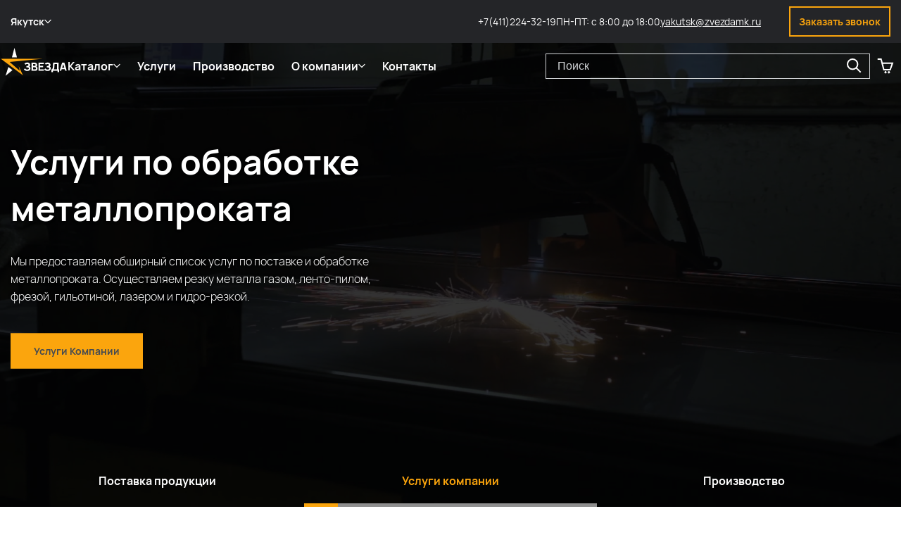

--- FILE ---
content_type: text/html; charset=UTF-8
request_url: https://yakutsk.mkzvezda.ru/
body_size: 13164
content:
<!DOCTYPE html>
<html lang="ru">


<head>
    <meta charset="UTF-8">
    <meta http-equiv="X-UA-Compatible" content="IE=edge">
    <meta name="viewport" content="width=device-width, initial-scale=1.0">
    <link rel="stylesheet" href="https://yakutsk.mkzvezda.ru/css/style.css?v=0.11"/>
    <meta name="csrf-token" content="mtxGlUl5GrtY5qKsnxL4brRrIWykj8TCklNX6Sih">
    <meta name="description"
          content="Продажа металлопроката оптом и в розницу со складов по всей России. Собственное производство металлоизделий. Сертификаты, ГОСТы. Низкие цены. Быстрая доставка."/>
    
                                <link rel="shortcut icon" type="image/x-icon" href="https://yakutsk.mkzvezda.ru/favicon.ico">
    <title>Металлобаза продажа металлопроката в Якутске | МК Звезда</title>    <script src="//code.jivo.ru/widget/fLMfzspYPM" async></script>
    <meta name="ahrefs-site-verification" content="4fbf3a100a54e0611ff4824a1a43d5402c9b72885031704525d8d20a1175d5bd">
    <!-- Varioqub experiments -->
    <script type="text/javascript">
        (function(e, x, pe, r, i, me, nt){
            e[i]=e[i]||function(){(e[i].a=e[i].a||[]).push(arguments)},
                me=x.createElement(pe),me.async=1,me.src=r,nt=x.getElementsByTagName(pe)[0],nt.parentNode.insertBefore(me,nt)})
        (window, document, 'script', 'https://abt.s3.yandex.net/expjs/latest/exp.js', 'ymab');
        ymab('metrika.81997189', 'init'/*, {clientFeatures}, {callback}*/);
    </script>

    <script src="https://s3.cphub.ru/captcha.js" defer></script>
</head>

<body>
<div id="upPage" class="app black-bg">
    <header class="header header-dark header-absolute">
        <div class="header-top">
            <div class="header-top__inner container">
                <div class="header-city">
                    <div data-city-btn class="header-city__top">
                        <span class="header-city__title">Якутск</span>
                        <svg class="header-city__icon" width="10" height="7" viewBox="0 0 10 7" fill="none" xmlns="http://www.w3.org/2000/svg">
                            <path d="M9 1.5L5 5.5L1 1.5" stroke="#444A52" stroke-width="1.4" stroke-linecap="square" stroke-linejoin="round"/>
                        </svg>
                    </div>
                    <div id="selectCityModal" class="header-modal ">
                        <!-- header-modal__inner -->
                        <div class="header-modal__bd"></div>

                        <div class="header-modal__inner" data-modal-inner>
                            <span data-close-city class="menu__close"></span>
                            <div class="header-modal__content container">

                                <div class="header-modal__search search">
                                    <input id="searchCityInput" type="text" class="search__input input"
                                           placeholder="Поиск по городам"
                                           autocomplete="off">
                                    <span class="search__btn"></span>
                                </div>
                                <!-- header-modal__main -->

                                <div class="header-modal__main">
                                    <!-- cities -->

                                    <div class="cities">
                                        <!-- city-card -->
                                        <div class="city-card">
                                            <h4 class="city-card__title">Якутск</h4>
                                            <div class="city-card__contacts">
                                                <div class="city-card__contact contact">
                                                    <span class="contact__title">Звонок по России бесплатный:</span>
                                                    <a href="tel:+74112243219" class=" contact__link">+7(411)224-32-19</a>
                                                </div>

                                                <div class="city-card__contact contact">
                                                    <span class=" contact__title">Напишите нам:</span>
                                                    <a href="mailto:yakutsk@zvezdamk.ru" class=" contact__link">yakutsk@zvezdamk.ru</a>
                                                </div>
                                            </div>

                                            <div class="city-card__addresses">
                                                <div class="address">
                                                    <span class="address__title">Наш адрес:</span>

                                                    <p class="address__info">
                                                        Республика Саха (Якутия), Якутск, улица Чайковского, 32А
                                                    </p>
                                                </div>
                                                <div class="address">
                                                    <span class="address__title">Режим работы:</span>

                                                    <p class="address__info">
                                                        ПН-ПТ: с 9.00 до 18.00
                                                    </p>
                                                    <p class="address__info">
                                                        СБ-ВС: Выходной
                                                    </p>
                                                </div>
                                            </div>

                                            <span data-query-btn class="city-card__btn btn clear-btn">
                                               Оставить заявку
                                            </span>

                                        </div>
                                        <!-- city-card -->

                                        <!-- cities__regions -->
                                        <div data-region-list class="regions">

                                        </div>
                                        <div data-city-list class="regions__cities">

                                        </div>
                                        <!-- cities__regions -->
                                    </div>
                                    <!-- cities -->

                                </div>
                                <!-- header-modal__main -->
                            </div>
                            <!-- header-modal__inner -->
                        </div>
                    </div>
                </div>

                <div class="header-contact">
                    <a href="tel:+74112243219" class="header-contact__item">+7(411)224-32-19</a>
                    <span class="header-contact__item mobile-hide">ПН-ПТ: с 8:00 до 18:00</span>
                    <a href="mailto:yakutsk@zvezdamk.ru" class="header-contact__item underline">yakutsk@zvezdamk.ru</a>
                </div>

                <span data-ym-target="push_napisat" data-support-btn class="header__btn btn clear-yellow-btn hover-yellow">Заказать звонок</span>

            </div>
        </div>
        <div class="header-body header-clear-body">
            <div class="header-body__inner container">
                <a href="https://yakutsk.mkzvezda.ru" class="header-logo"> </a>
                <nav class="header-nav">
                    <ul class="header-nav__list">
                                                <li data-nav-item
                            data-header-modal-id="headerCatalogModal"
                            class="header-nav__item">
                            <a href="https://yakutsk.mkzvezda.ru/catalog" class="header-nav__link">
                                <span class="header-nav__link-text">Каталог</span>
                                <svg class="header-nav__icon" width="10" height="7" viewBox="0 0 10 7" fill="none" xmlns="http://www.w3.org/2000/svg">
                                    <path d="M9 1.5L5 5.5L1 1.5" stroke="#444A52" stroke-width="1.4" stroke-linecap="square" stroke-linejoin="round"/>
                                </svg>
                            </a>

                            <div
                                id="headerCatalogModal"
                                class="header-modal">
                                <!-- header-modal__inner -->
                                <div class="header-modal__bd"></div>
                                <div class="header-modal__inner" data-modal-inner>
                                    <span data-close class="menu__close"></span>
                                    <div class="header-modal__content container">
                                        <div class="header-modal__top">


                                            <a href="https://yakutsk.mkzvezda.ru/catalog" class="header-modal__more btn clear-yellow-btn hover-yellow">
                                                Просмотреть все
                                            </a>
                                        </div>
                                        <div class="header-modal__main">

                                            <nav data-catalog-list class="header-catalog">

                                            </nav>
                                        </div>
                                        <!-- header-modal__main -->
                                    </div>
                                </div>
                                <!-- header-modal__inner -->
                            </div>

                        </li>

                        <li data-nav-item class="header-nav__item">
                            <a href="" class="header-nav__link"></a>
                            <a href="https://yakutsk.mkzvezda.ru/services" class="header-nav__link">
                                <span class="header-nav__link-text">Услуги</span>
                            </a>
                        </li>

                        <li data-nav-item class="header-nav__item">
                            <a href="https://yakutsk.mkzvezda.ru/proizvodstvo" class="header-nav__link">
                                <span class="header-nav__link-text">Производство</span>
                            </a>
                        </li>

                        <li data-nav-item class="header-nav__item header-nav__item--about">
                            <a href="https://yakutsk.mkzvezda.ru/about" class="header-nav__link">
                                <span class="header-nav__link-text">О компании</span>
                                <svg class="header-nav__icon" width="10" height="7" viewBox="0 0 10 7" fill="none" xmlns="http://www.w3.org/2000/svg">
                                    <path d="M9 1.5L5 5.5L1 1.5" stroke="#444A52" stroke-width="1.4" stroke-linecap="square" stroke-linejoin="round"/>
                                </svg>
                            </a>

                            <!--about-nav-->
                            <div class="about-nav">
                                <ul class="about-nav__list">
                                    <li class="about-nav__item">
                                        <a href="https://yakutsk.mkzvezda.ru/about" class="about-nav__link">О компании</a>
                                    </li>

                                    <li class="about-nav__item">
                                        <a href="https://yakutsk.mkzvezda.ru/news" class="about-nav__link">Статьи</a>
                                    </li>
                                    <li class="about-nav__item">
                                        <a href="https://yakutsk.mkzvezda.ru/dostavka" class="about-nav__link">Доставка</a>
                                    </li>
                                    <li class="about-nav__item">
                                        <a href="https://yakutsk.mkzvezda.ru/reviews" class="about-nav__link">Отзывы</a>
                                    </li>
                                    <li class="about-nav__item">
                                        <a href="https://yakutsk.mkzvezda.ru/requisites" class="about-nav__link">Реквизиты</a>
                                    </li>
                                    <li class="about-nav__item">
                                        <a href="https://yakutsk.mkzvezda.ru/guarantees" class="about-nav__link">Гарантии</a>
                                    </li>
                                    <li class="about-nav__item">
                                        <a href="https://yakutsk.mkzvezda.ru/payment-methods" class="about-nav__link">Способы оплаты</a>
                                    </li>
                                </ul>
                            </div>
                            <!-- about-nav -->
                        </li>

                        <li class="header-nav__item">
                            <a href="https://yakutsk.mkzvezda.ru/contacts" class="header-nav__link">Контакты</a>
                        </li>
                            
                            
                            

                    </ul>
                </nav>
                <div class="header-body__controls">
                    <form class="header-search" action="https://yakutsk.mkzvezda.ru/search-production" method="GET" >
                        <input type="hidden" name="type"
                               value="production"
                               checked/>
                        <input type="text" name="search" class="header-search__input input" placeholder="Поиск">
                        <button type="submit" class="header-search__submit">
                            <svg width="21" height="21" viewBox="0 0 21 21" fill="none" xmlns="http://www.w3.org/2000/svg">
                                <path d="M8.2 15.4C12.1765 15.4 15.4 12.1765 15.4 8.2C15.4 4.22355 12.1765 1 8.2 1C4.22355 1 1 4.22355 1 8.2C1 12.1765 4.22355 15.4 8.2 15.4Z" stroke="#444A52" stroke-width="2" stroke-linecap="round" stroke-linejoin="round"/>
                                <path d="M18.9996 19.0006L13.5996 13.6006" stroke="#444A52" stroke-width="2" stroke-linecap="square" stroke-linejoin="round"/>
                            </svg>
                            
                        </button>
                    </form>

                    <nav class="nav-icon">
                        <ul class="nav-icon__list">
                            <li class="nav-icon__item hide-desktop">
                                <span id="searchOpenBtn" class="nav-icon__link">
                                    <svg class="nav-icon__svg" width="21" height="21" viewBox="0 0 21 21" fill="none" xmlns="http://www.w3.org/2000/svg">
                                        <path d="M8.2 15.4C12.1765 15.4 15.4 12.1765 15.4 8.2C15.4 4.22355 12.1765 1 8.2 1C4.22355 1 1 4.22355 1 8.2C1 12.1765 4.22355 15.4 8.2 15.4Z" stroke="white" stroke-width="2" stroke-linecap="round" stroke-linejoin="round"/>
                                        <path d="M18.9996 19.0006L13.5996 13.6006" stroke="white" stroke-width="2" stroke-linecap="square" stroke-linejoin="round"/>
                                    </svg>

                                </span>
                            </li>
                            <li class="nav-icon__item">
                                <a href="https://yakutsk.mkzvezda.ru/basket" data-ym-target="push-korzina"
                                   class="nav-icon__link">
                                    <svg class="nav-icon__svg" width="24" height="24" viewBox="0 0 24 24" fill="none" xmlns="http://www.w3.org/2000/svg">
                                        <path d="M1.80078 2.09961H5.70078L9.60078 17.0996H18.6008L21.9008 7.79961H7.80078" stroke="#444A52" stroke-width="2" stroke-linecap="square"/>
                                        <ellipse cx="12.0008" cy="20.7" rx="1.2" ry="1.2" fill="#444A52"/>
                                        <ellipse cx="16.8016" cy="20.7" rx="1.2" ry="1.2" fill="#444A52"/>
                                    </svg>
                                </a>


                                                                            <span id="totalItemInBasket" class="nav-icon__count nav-icon__count--empty"></span>
                                    
                            </li>
                        </ul>

                    </nav>
                    <div id="mobileMenuBtn" data-menu-btn class="menu-btn">
                        <div class="menu-btn__icon">
                            <span class="menu-btn__line"></span>
                            <span class="menu-btn__line menu-btn__line--long"></span>
                            <span class="menu-btn__line"></span>
                        </div>
                    </div>
                </div>

            </div>
        </div>



        <!--header__top-->
    </header>

    <div id="fixedHeader" class="header header--fixed ">
        <div class="header-top">
            <div class="header-top__inner container">
                <div data-header-modal-id="selectCityModal" class="header-city">
                    <div class="header-city__top">
                        <span class="header-city__title">Якутск</span>



                    </div>
                </div>

                <div class="header-contact">
                    <a href="tel:+74112243219" class="header-contact__item">+7(411)224-32-19</a>
                    <span class="header-contact__item mobile-hide">ПН-ПТ: с 8:00 до 18:00</span>
                    <a href="mailto:yakutsk@zvezdamk.ru" class="header-contact__item underline">yakutsk@zvezdamk.ru</a>
                </div>

                <span data-ym-target="push_napisat" data-support-btn class="header__btn btn clear-yellow-btn hover-yellow">Заказать звонок</span>

            </div>
        </div>
        <div class="header-body">
            <div class="header-body__inner container">
                <a href="https://yakutsk.mkzvezda.ru" class="header-logo"> </a>
                <nav class="header-nav">
                    <ul class="header-nav__list">
                                                <li class="header-nav__item">
                            <a href="https://yakutsk.mkzvezda.ru/catalog" class="header-nav__link">
                                <span class="header-nav__link-text">Каталог</span>
                            </a>



                        </li>

                        <li data-nav-item class="header-nav__item">
                            <a href="https://yakutsk.mkzvezda.ru/services" class="header-nav__link">
                                <span class="header-nav__link-text">Услуги</span>
                            </a>
                        </li>

                        <li data-nav-item class="header-nav__item">
                            <a href="https://yakutsk.mkzvezda.ru/proizvodstvo" class="header-nav__link">
                                <span class="header-nav__link-text">Производство</span>
                            </a>
                        </li>

                        <li data-nav-item class="header-nav__item header-nav__item--about">
                            <a href="https://yakutsk.mkzvezda.ru/about" class="header-nav__link">
                                <span class="header-nav__link-text">О компании</span>
                            </a>

                        </li>

                        <li class="header-nav__item">
                            <a href="https://yakutsk.mkzvezda.ru/contacts" class="header-nav__link">Контакты</a>
                        </li>
                        
                        
                        

                    </ul>
                </nav>
                <div class="header-body__controls">
                    <form class="header-search" action="https://yakutsk.mkzvezda.ru/search-production" method="GET" >
                        <input type="hidden" name="type"
                               value="production"
                               checked/>
                        <input type="text" name="search" class="header-search__input input" placeholder="Поиск">
                        <button type="submit" class="header-search__submit">
                            <span class="header-search__icon"></span>
                            
                        </button>
                    </form>

                    <nav class="nav-icon">
                        <ul class="nav-icon__list">
                            <li class="nav-icon__item hide-desktop">
                                <span id="searchOpenBtn" class="nav-icon__link">
                                    <svg class="nav-icon__svg" width="21" height="21" viewBox="0 0 21 21" fill="none" xmlns="http://www.w3.org/2000/svg">
                                        <path d="M8.2 15.4C12.1765 15.4 15.4 12.1765 15.4 8.2C15.4 4.22355 12.1765 1 8.2 1C4.22355 1 1 4.22355 1 8.2C1 12.1765 4.22355 15.4 8.2 15.4Z" stroke="white" stroke-width="2" stroke-linecap="round" stroke-linejoin="round"/>
                                        <path d="M18.9996 19.0006L13.5996 13.6006" stroke="white" stroke-width="2" stroke-linecap="square" stroke-linejoin="round"/>
                                    </svg>

                                </span>
                            </li>
                            <li class="nav-icon__item">
                                <a href="https://yakutsk.mkzvezda.ru/basket" data-ym-target="push-korzina"
                                   class="nav-icon__link">
                                    <svg class="nav-icon__svg" width="24" height="24" viewBox="0 0 24 24" fill="none" xmlns="http://www.w3.org/2000/svg">
                                        <path d="M1.80078 2.09961H5.70078L9.60078 17.0996H18.6008L21.9008 7.79961H7.80078" stroke="#444A52" stroke-width="2" stroke-linecap="square"/>
                                        <ellipse cx="12.0008" cy="20.7" rx="1.2" ry="1.2" fill="#444A52"/>
                                        <ellipse cx="16.8016" cy="20.7" rx="1.2" ry="1.2" fill="#444A52"/>
                                    </svg>


                                </a>
                                                                    <span id="totalItemInBasket" class="nav-icon__count nav-icon__count--empty"></span>
                                                            </li>




                        </ul>

                    </nav>
                    <div id="mobileMenuBtn" data-menu-btn class="menu-btn">
                        <div class="menu-btn__icon">
                            <span class="menu-btn__line"></span>
                            <span class="menu-btn__line menu-btn__line--long"></span>
                            <span class="menu-btn__line"></span>
                        </div>
                    </div>
                </div>

            </div>
        </div>



        <!--header__top-->
    </div>
    
        <div class="main-screen">
            <!-- header__slider -->
            <div id="headerSlider" class="main-slider container">
                <div data-slide="1" class="main-slide main-slide--show">
                    <h1 class="main-screen__title">
                        Металлопрокат по оптовым ценам
                    </h1>

                    <p class="main-screen__desc">
                        Поставляем продукцию из металлопроката высокого качества. Собираем и устанавливаем
                        металлоконструкции.
                        Предоставляем услуги по обработке металла и производству
                    </p>
                    <div class="main-screen__buttons">
                        <a href="https://yakutsk.mkzvezda.ru/catalog"
                           class="main-screen__btn main-screen__btn--catalog btn yellow-btn hover-yellow-light">Каталог
                            продукции</a>

                    </div>
                </div>

                <div data-slide="2" class="main-slide">
                    <h2 class="main-screen__title">
                        Услуги по обработке
                        металлопроката
                    </h2>

                    <p class="main-screen__desc">
                        Мы предоставляем обширный список услуг по поставке и обработке металлопроката.
                        Осуществляем резку
                        металла газом, ленто-пилом, фрезой, гильотиной, лазером и гидро-резкой.
                    </p>
                    <div class="main-screen__buttons">
                        <a href="https://yakutsk.mkzvezda.ru/services"
                           class="main-screen__btn main-screen__btn--catalog btn yellow-btn hover-yellow-light">Услуги
                            Компании</a>

                    </div>
                </div>

                <div data-slide="3" class="main-slide">
                    <h2 class="main-screen__title">
                        Собственное производство
                    </h2>

                    <p class="main-screen__desc">
                        Беспрерывное конвейреное производство изделий на нашем заводе. Самая популярная
                        продукция из стали и
                        металлопрокат с гарантией качества
                    </p>
                    <div class="main-screen__buttons">
                        <a href="https://yakutsk.mkzvezda.ru/proizvodstvo"
                           class="main-screen__btn main-screen__btn--catalog btn yellow-btn hover-yellow-light">Производство</a>

                    </div>
                </div>
            </div>
            <!-- header__slider -->

            <!-- header__video -->
            <div class="main-screen__bg">
                <div class="main-screen-video">
                    <div class="main-screen-video__tinting"></div>
                    <video id="mainVideo" class="main-screen-video-item" autoplay muted>
                        <source src="https://yakutsk.mkzvezda.ru/video/video1.webm" type="video/webm">
                    </video>
                    <nav id="mainVideoNav" class="header-video-nav container">
                        <div data-idx="1" data-video-tab="./video/video1.webm"
                             class="header-tab header-tab--active">
                            <p class="header-tab__title">Поставка продукции</p>
                            <span class="video-dots__item video-dots__item--active"></span>
                            <div class="header-tab__line">
                                <div class="header-tab__line-bg"></div>
                                <div data-progress class="header-tab__progress"></div>
                            </div>
                        </div>

                        <div data-idx="2" data-video-tab="https://yakutsk.mkzvezda.ru/video/video2.webm" class="header-tab">
                            <p class="header-tab__title">Услуги компании</p>
                            <span class="video-dots__item"></span>
                            <div class="header-tab__line">
                                <div class="header-tab__line-bg"></div>
                                <div data-progress class="header-tab__progress"></div>
                            </div>
                        </div>

                        <div data-idx="3" data-video-tab="https://yakutsk.mkzvezda.ru/video/video3.webm" class="header-tab">
                            <p class="header-tab__title">Производство</p>
                            <span class="video-dots__item"></span>
                            <div class="header-tab__line">
                                <div class="header-tab__line-bg"></div>
                                <div data-progress class="header-tab__progress"></div>
                            </div>
                        </div>
                    </nav>

                </div>
            </div>

            <!-- header__video -->
        </div>




    <main class="main">

        <!-- Наша продукция -->
        <section class="section black-bg">
            <div class="section__inner container">

                <h2 class="section__title section__title--white">
                    Наша продукция
                </h2>

                <!-- section__content -->
                <div class="section__content">
                    <!-- category-card-list -->
                    <div class="category-card-tile">
                                            <div class="category-card">
                            <a href="chernyy-metalloprokat" class="category-card__link">

                                    <img src="/uploads/2025/12/_69428e61e1675.png" onerror="this.src='/img/placeholder.png';"
                                         alt="Черный металлопрокат"
                                         class="category-card__img">
                                    <span class="category-card__shadow"></span>


                                <div class="category-card__content">
                                    <h3 class="category-card__title">Черный металлопрокат</h3>
                                </div>
                            </a>
                        </div>
                                            <div class="category-card">
                            <a href="tsvetnoy-metalloprokat" class="category-card__link">

                                    <img src="/uploads/2025/12/_69428bbfda6ef.png" onerror="this.src='/img/placeholder.png';"
                                         alt="Цветной металлопрокат"
                                         class="category-card__img">
                                    <span class="category-card__shadow"></span>


                                <div class="category-card__content">
                                    <h3 class="category-card__title">Цветной металлопрокат</h3>
                                </div>
                            </a>
                        </div>
                                            <div class="category-card">
                            <a href="nerzhaveyushchiy-metalloprokat" class="category-card__link">

                                    <img src="/uploads/2025/12/_693fdc7acbc2b.jpg" onerror="this.src='/img/placeholder.png';"
                                         alt="Нержавеющий металлопрокат"
                                         class="category-card__img">
                                    <span class="category-card__shadow"></span>


                                <div class="category-card__content">
                                    <h3 class="category-card__title">Нержавеющий металлопрокат</h3>
                                </div>
                            </a>
                        </div>
                                            <div class="category-card">
                            <a href="otsinkovannyy-metalloprokat" class="category-card__link">

                                    <img src="/uploads/2025/12/_693febe3b8bc7.jpg" onerror="this.src='/img/placeholder.png';"
                                         alt="Оцинкованный металлопрокат"
                                         class="category-card__img">
                                    <span class="category-card__shadow"></span>


                                <div class="category-card__content">
                                    <h3 class="category-card__title">Оцинкованный металлопрокат</h3>
                                </div>
                            </a>
                        </div>
                                            <div class="category-card">
                            <a href="relsy" class="category-card__link">

                                    <img src="/uploads/2025/12/_694242c9508c8.png" onerror="this.src='/img/placeholder.png';"
                                         alt="Рельсы"
                                         class="category-card__img">
                                    <span class="category-card__shadow"></span>


                                <div class="category-card__content">
                                    <h3 class="category-card__title">Рельсы</h3>
                                </div>
                            </a>
                        </div>
                                            <div class="category-card">
                            <a href="zapornaya-armatura" class="category-card__link">

                                    <img src="/uploads/2025/12/_693bfe3b4b5fb.jpg" onerror="this.src='/img/placeholder.png';"
                                         alt="Запорная арматура"
                                         class="category-card__img">
                                    <span class="category-card__shadow"></span>


                                <div class="category-card__content">
                                    <h3 class="category-card__title">Запорная арматура</h3>
                                </div>
                            </a>
                        </div>
                                            <div class="category-card">
                            <a href="polimery" class="category-card__link">

                                    <img src="/uploads/2025/12/_6940ed736e9cb.jpg" onerror="this.src='/img/placeholder.png';"
                                         alt="Полимеры"
                                         class="category-card__img">
                                    <span class="category-card__shadow"></span>


                                <div class="category-card__content">
                                    <h3 class="category-card__title">Полимеры</h3>
                                </div>
                            </a>
                        </div>
                                            <div class="category-card">
                            <a href="kompozitnye-izdeliya" class="category-card__link">

                                    <img src="/uploads/2025/12/_693fb680b58d4.jpg" onerror="this.src='/img/placeholder.png';"
                                         alt="Композитные изделия"
                                         class="category-card__img">
                                    <span class="category-card__shadow"></span>


                                <div class="category-card__content">
                                    <h3 class="category-card__title">Композитные изделия</h3>
                                </div>
                            </a>
                        </div>
                                            <a href="https://yakutsk.mkzvezda.ru/catalog" class="category-more more-card">
                            <div class="more-card__content">
                                <p class="more-card__count">387941 товаров в наличии</p>
                                <p class="category-more__all more-card__all">Все товары</p>
                            </div>

                        </a>

                    </div>
                    <!-- category-card-list -->
                </div>
                <!-- section__content -->
            </div>
        </section>
        <!-- Наша продукция -->


        <!-- Есть вопросы -->
        <section class="feedback black-bg">
            <div class="container feedback__wrap">
                <div class="feedback__left">
                    <div class="feedback__text">
                        <h2 class="feedback__title">
                            Остались вопросы по нашей продукции?
                        </h2>

                        <p class="feedback__desc">
                            Оставьте заявку и наши менеджеры свяжутся с Вами, чтобы обсудить все вопросы
                        </p>
                    </div>


                    <form id="feedbackForm" action="https://yakutsk.mkzvezda.ru/api/formApi" class="feedback-form">
                        <input type="hidden" name="form" value="easyForm">
                        <div class="feedback__body">
                            <div class="feedback__main">
                                <label class="feedback__label place-entry">
                                    <input data-input class="feedback__input place-entry__input" name="name" type="text"/>

                                    <span class="place-entry__placeholder">ФИО<span
                                            class="place-entry__star">*</span></span>
                                </label>
                                <label class="feedback__label place-entry">
                                    <input data-input class="feedback__input place-entry__input" name="phone" type="text"/>

                                    <span class="place-entry__placeholder">+7 (999)-999-99-99<span
                                            class="place-entry__star">*</span></span>
                                </label>

                                <input data-submit type="submit" data-ym-target="push-otpravit" class="feedback__submit btn clear-yellow-btn hover-yellow"
                                       value="Отправить запрос">
                            </div>

                            <div class="feedback__bottom">

                                <label data-checkbox class="feedback__conditions checkbox">
                                    <input data-input type="checkbox" name="consent" checked
                                           class="feedback__checkbox checkbox__input"/>
                                    <span class="feedback__fake checkbox__fake"></span>
                                    <span class="feedback__label-text checkbox__text">Я принимаю условия политики конфиденциальности</span>
                                </label>
                                <div class="feedback__captcha">
                                    <script src="https://smartcaptcha.yandexcloud.net/captcha.js" defer></script>
<div
    class="smart-captcha"
    data-sitekey="ysc1_V5YC9Wc36azK9dFogRsyTF5xfMvBTFVcWj9Dchrq04456044"
    style="margin: 20px;height: 100px"
></div>

                                </div>

                            </div>
                        </div>
                    </form>
                </div>

                <div class="feedback__right">
                    <img src="https://yakutsk.mkzvezda.ru/img/image/other/manager.png" alt="" class="feedback__img">
                </div>

            </div>

        </section>
        <!-- Есть вопросы -->

        <!-- Услуги компании -->
        <section id="servise" class="services section dark-bg">
            <div class="section__inner container">
                <h2 class="section__title section__title--white mb30">
                    Услуги компании
                </h2>






                <!-- section__content -->
                <div class="section__content">
                    <!-- services -->








                        <div class="services__list">


                            <div class="service-card service-card--big"
                                 data-big-img-src="./img/image/servises/servise-big-1.jpg">









                                <a href="analiz-metalla" class="service-card__link">
                                    <img src="https://yakutsk.mkzvezda.ru/img/image/servises/servise400-1.jpg" alt=""
                                         class="service-card__pic">


                                    <div class="service-card__curtain">
                                        <p class="service-card__title">Анализ металла</p>
                                        <p class="service-card__desc">
                                            Химический, спектральный и ультразвуковой анализ. Портативные и стационарные анализаторы нового поколения с точностью до 0,002%
                                        </p>
                                        <div class="servise-card__bottom">
                                        <span class="service-card__detail">
                                          Подробнее
                                        </span>
                                        </div>
                                    </div>

                                    <div class="service-card__shadow">
                                        <div class="service-card__title">Анализ металла</div>
                                    </div>
                                </a>
                            </div>

                            <div class="service-card" data-big-img-src="https://yakutsk.mkzvezda.ru/img/image/servises/servise-big-2.jpg">










                                <a href="gibka-metalla" class="service-card__link">
                                    <img src="https://yakutsk.mkzvezda.ru/img/image/servises/servise400-2.jpg" alt=""
                                         class="service-card__pic">


                                    <div class="service-card__curtain">
                                        <h4 class="service-card__title">Гибка металла</h4>
                                        <p class="service-card__desc">
                                            Высокоточная гибка металла на листогибочном станке с ЧПУ Durma.
                                            Мощность станка 37 кВт
                                        </p>
                                        <div class="servise-card__bottom">
                                            <span class="service-card__detail">
                                              Подробнее
                                            </span>
                                        </div>
                                    </div>
                                    <div class="service-card__shadow">
                                        <div class="service-card__title">Гибка металла</div>
                                    </div>
                                </a>
                            </div>

                            <div class="service-card" data-big-img-src="https://yakutsk.mkzvezda.ru/img/image/servises/servise-big-3.jpg">









                                <a href="gibka-armatury" class="service-card__link">
                                    <img src="https://yakutsk.mkzvezda.ru/img/image/servises/servise400-3.jpg" alt=""
                                         class="service-card__pic">


                                    <div class="service-card__curtain">
                                        <p class="service-card__title">Гибка арматуры</p>
                                        <p class="service-card__desc">
                                            Автоматические гибочные станки с ЧПУ последнего поколения.
                                            Минимальная погрешность ±0,5˚
                                        </p>
                                        <div class="servise-card__bottom">
                                        <span class="service-card__detail">
                                          Подробнее
                                        </span>
                                        </div>
                                    </div>

                                    <div class="service-card__shadow">
                                        <div class="service-card__title">Гибка арматуры</div>
                                    </div>
                                </a>

                            </div>

                            <div class="service-card" data-big-img-src="https://yakutsk.mkzvezda.ru/img/image/servises/servise-big-4.jpg">









                                <a href="rezka-metalla" class="service-card__link">
                                    <img src="https://yakutsk.mkzvezda.ru/img/image/servises/servise400-4.jpg" alt=""
                                         class="service-card__pic">


                                    <div class="service-card__curtain">
                                        <h4 class="service-card__title">Резка металла</h4>
                                        <p class="service-card__desc">
                                            Лазерная, плазменная и гидроабразивная резка металла с высокой точностью до 300 мм толщиной
                                        </p>
                                        <div class="servise-card__bottom">
                                            <span class="service-card__detail">
                                              Подробнее
                                            </span>
                                        </div>
                                    </div>
                                    <div class="service-card__shadow">
                                        <div class="service-card__title">Резка металла</div>
                                    </div>
                                </a>

                            </div>

                            <div class="service-card service-card--big"
                                 data-big-img-src="https://yakutsk.mkzvezda.ru/img/image/servises/servise-big-5.jpg">








                                                                <a href="dostavka" class="service-card__link">
                                    <img src="https://yakutsk.mkzvezda.ru/img/image/servises/servise400-5.jpg" alt=""
                                         class="service-card__pic">


                                    <div class="service-card__curtain">
                                        <h4 class="service-card__title">Доставка</h4>
                                        <p class="service-card__desc">
                                            Доставка по России и СНГ своим автопарком из 200 большегрузных и малотоннажных автомобилей
                                        </p>
                                        <div class="servise-card__bottom">
                                            <span class="service-card__detail">
                                              Подробнее
                                            </span>
                                        </div>
                                    </div>
                                    <div class="service-card__shadow">
                                        <div class="service-card__title">Доставка</div>
                                    </div>
                                </a>
                                                            </div>

                            <a href="https://yakutsk.mkzvezda.ru/services-all" class="service-card service-more more-card">
                                <div class="service-more__bg"></div>
                                <div class="more-card__content">
                                    <p class="more-card__count">28 услуг компании</p>
                                    <p class="service-more_all more-card__all">Все услуги</p>
                                </div>
                            </a>

                        </div>

                    <!-- services -->
                </div>
            </div>
            <!-- section__content -->
        </section>
        <!-- Услуги компании -->

        <!-- Звезда - крупнейший... -->
        <section class="about-block black-bg">
            <div class="about-block__tinting"></div>
            <img src="https://yakutsk.mkzvezda.ru/img/image/bg/bg1.jpg" alt="" class="about-block__img">
            <div class="about-block__inner container">
                <div class="about-block__content">
                    <div class="about-block__left">
                        <h3 class="about-block__title">
                            <span class="about-block__title--yellow">Звезда</span> - крупнейший<br/> производитель металлопроката
                        </h3>

                        <div class="about-block__description">
                            <div class="about-block__text">За время работы:</div>

                            <ul class="about-block-list">
                                <li class="about-block-list__item">
                                    Наладили взоимоотношения с крупнейшими заводами-производителями металлопроката;
                                </li>
                                <li class="about-block-list__item">
                                    Установили сотрудничество с лидирующими представителями металлургии;
                                </li>
                                <li class="about-block-list__item">
                                    Создали конкурентные цены на рынке поставки метталлопродукции и услуг по обработке металла.
                                </li>
                            </ul>
                        </div>
                            <a href="" class="about-block__link">Подробнее</a>








                    </div>
                </div>
            </div>
        </section>
        <!-- Звезда - крупнейший... -->

        <!-- Сертификаты -->
        <section id="galiriaWrap" class="section">
            <div class="section__inner container">

                <div class="section__header">
                    <h2 class="section__title  mb0">
                        Благодарственные письма
                    </h2>
                    <a href="https://yakutsk.mkzvezda.ru/reviews" class="section__see-more">Смотреть все</a>
                </div>
                <!-- section__content -->
                <div class="section__content">
                    <!-- reviews-block -->
                    <div class="certificates-block">
                            <div data-img-big-src="https://yakutsk.mkzvezda.ru/img/image/certificates/mail-1"
                                 class="certificates-card">
                                <span class="zoom-btn">
                                    <img src="https://yakutsk.mkzvezda.ru/img/icon/zoom-icon.svg" alt="" class="zoom-btn__icon">
                                </span>
                                <img class="certificates-card__img" alt="" src="https://yakutsk.mkzvezda.ru/img/image/certificates/mail-1.min.jpg">
                            </div>

                        <div data-img-big-src="https://yakutsk.mkzvezda.ru/img/image/certificates/mail-2"
                             class="certificates-card">
                                <span class="zoom-btn">
                                    <img src="https://yakutsk.mkzvezda.ru/img/icon/zoom-icon.svg" alt="" class="zoom-btn__icon">
                                </span>
                            <img class="certificates-card__img" alt="" src="https://yakutsk.mkzvezda.ru/img/image/certificates/mail-2.min.jpg">
                        </div>

                        <div data-img-big-src="https://yakutsk.mkzvezda.ru/img/image/certificates/mail-3"
                             class="certificates-card">
                                <span class="zoom-btn">
                                    <img src="https://yakutsk.mkzvezda.ru/img/icon/zoom-icon.svg" alt="" class="zoom-btn__icon">
                                </span>
                            <img class="certificates-card__img" alt="" src="https://yakutsk.mkzvezda.ru/img/image/certificates/mail-3.min.jpg">
                        </div>

                        <div data-img-big-src="https://yakutsk.mkzvezda.ru/img/image/certificates/mail-4"
                             class="certificates-card">
                                <span class="zoom-btn">
                                    <img src="https://yakutsk.mkzvezda.ru/img/icon/zoom-icon.svg" alt="" class="zoom-btn__icon">
                                </span>
                            <img class="certificates-card__img" alt="" src="https://yakutsk.mkzvezda.ru/img/image/certificates/mail-4.min.jpg">
                        </div>
                        <!-- reviews-block__slider -->















































                        <!-- reviews-block__slider -->
                    </div>
                    <!-- reviews-block -->
                </div>
                <!-- section__content -->
            </div>
        </section>
        <!-- Сертификаты -->




        <!-- Наши преимущества -->
        <div class="section pt0">
            <div class="section__inner container">
                <h2 class="section__title mb30">
                    Наши преимущества
                </h2>
                    <div class="advantage-list">
                        <div class="advantage-card">
                            <div class="advantage-card__content">
                                <p class="advantage-card__title">Быстрая отгрузка продукции</p>

                                <ul class="advantage-card-list">
                                    <li class="advantage-card-item">
                                        <img src="https://yakutsk.mkzvezda.ru/img/icon/advantage-i-1.svg" alt="" class="advantage-card-item__icon"/>
                                        <p class="advantage-card-item__text">Соблюдаем сроки</p>
                                    </li>
                                    <li class="advantage-card-item">
                                        <img src="https://yakutsk.mkzvezda.ru/img/icon/advantage-i-2.svg" alt="" class="advantage-card-item__icon"/>
                                        <p class="advantage-card-item__text">Гарантируем<br/> сохранность продукции</p>
                                    </li>
                                </ul>
                            </div>
                            <img src="https://yakutsk.mkzvezda.ru/img/image/advantages/advantage-card-1.png" alt="" class="advantage-card__img"/>
                        </div>

                        <div class="advantage-card">
                            <div class="advantage-card__content">
                                <p class="advantage-card__title">Удобные способы оплаты</p>

                                <ul class="advantage-card-list">
                                    <li class="advantage-card-item">
                                        <img src="https://yakutsk.mkzvezda.ru/img/icon/advantage-i-3.svg" alt="" class="advantage-card-item__icon"/>
                                        <p class="advantage-card-item__text">Безналичным расчетом</p>
                                    </li>
                                    <li class="advantage-card-item">
                                        <img src="https://yakutsk.mkzvezda.ru/img/icon/advantage-i-4.svg" alt="" class="advantage-card-item__icon"/>
                                        <p class="advantage-card-item__text">Наличными в офисе</p>
                                    </li>
                                    <li class="advantage-card-item">
                                        <img src="https://yakutsk.mkzvezda.ru/img/icon/advantage-i-5.svg" alt="" class="advantage-card-item__icon"/>
                                        <p class="advantage-card-item__text">Оплата на расчетный счет</p>
                                    </li>
                                </ul>
                            </div>
                            <img src="https://yakutsk.mkzvezda.ru/img/image/advantages/advantage-card-2.png" alt="" class="advantage-card__img"/>
                        </div>

                        <div class="advantage-card">
                            <div class="advantage-card__content">
                                <p class="advantage-card__title">Персональный менеджер</p>

                                <ul class="advantage-card-list">
                                    <li class="advantage-card-item">
                                        <img src="https://yakutsk.mkzvezda.ru/img/icon/advantage-i-6.svg" alt="" class="advantage-card-item__icon"/>
                                        <p class="advantage-card-item__text">Всегда на связи</p>
                                    </li>
                                    <li class="advantage-card-item">
                                        <img src="https://yakutsk.mkzvezda.ru/img/icon/advantage-i-7.svg" alt="" class="advantage-card-item__icon"/>
                                        <p class="advantage-card-item__text">Оперативное решение</p>
                                    </li>
                                    <li class="advantage-card-item">
                                        <img src="https://yakutsk.mkzvezda.ru/img/icon/advantage-i-8.svg" alt="" class="advantage-card-item__icon"/>
                                        <p class="advantage-card-item__text">Любые вопросы</p>
                                    </li>
                                </ul>
                            </div>
                            <img src="https://yakutsk.mkzvezda.ru/img/image/advantages/advantage-card-3.png" alt="" class="advantage-card__img"/>
                        </div>

                        <div class="advantage-card">
                            <div class="advantage-card__content">
                                <p class="advantage-card__title">Собственный рабочий автопарк</p>

                                <ul class="advantage-card-list">
                                    <li class="advantage-card-item">
                                        <img src="https://yakutsk.mkzvezda.ru/img/icon/advantage-i-9.svg" alt="" class="advantage-card-item__icon"/>
                                        <p class="advantage-card-item__text">Седельных тягача</p>
                                    </li>
                                    <li class="advantage-card-item">
                                        <img src="https://yakutsk.mkzvezda.ru/img/icon/advantage-i-10.svg" alt="" class="advantage-card-item__icon"/>
                                        <p class="advantage-card-item__text">Манипулятора</p>
                                    </li>
                                    <li class="advantage-card-item">
                                        <img src="https://yakutsk.mkzvezda.ru/img/icon/advantage-i-11.svg" alt="" class="advantage-card-item__icon"/>
                                        <p class="advantage-card-item__text">Тонн грузоподъёмность</p>
                                    </li>
                                </ul>
                            </div>
                            <img src="https://yakutsk.mkzvezda.ru/img/image/advantages/advantage-card-4.png" alt="" class="advantage-card__img"/>
                        </div>
                    </div>
            </div>
        </div>
        <!-- Наши преимущества -->


        <div class="callback-block block-whith-bg">
            <img src="https://yakutsk.mkzvezda.ru/img/image/other/img-bg1.jpg" alt="" class="callback-block__img block-whith-bg__img">
            <div class="callback-block__inner container">
                <div class="callback-block__content">
                    <p class="callback-block__title">Оставьте заявку
                        на поставку<br/> металлопроката<br/>
                        или изготовление продукции</p>
                    <div class="callback-block__buttons">
                        <span data-query-btn data-ym-target="push_oformlenie" class="callback-block__btn btn yellow-btn hover-yellow-light">Оставить заявку</span>
                    </div>
                </div>
            </div>
        </div>
        <!--Оставьте заявку-->
                
    </main>

    <footer class="footer">
        <!-- footer-top -->
        <div class="footer-top">
            <div class="footer-top__inner container">
                <div class="footer__logo">
                    <img src="https://yakutsk.mkzvezda.ru/img/logo-light.svg" alt="" class="footer__logo-img">
                </div>

                <div class="footer-contact">
                    <p class="footer-contact__title">По России бесплатный:</p>

                    <a href="tel:+74112243219" class="footer-contact__content">+7(411)224-32-19</a>
                    <p class="footer-contact__additionally">Пн-Пт: 8.00-18.00</p>
                </div>

                <div class="footer-contact">
                    <p class="footer-contact__title">Напишите нам:</p>

                    <a href="mailto:yakutsk@zvezdamk.ru" class="footer-contact__content">yakutsk@zvezdamk.ru</a>
                </div>

                <div class="footer-contact">
                    <p class="footer-contact__title">Наш адрес:</p>

                    <p  class="footer-contact__content">Республика Саха (Якутия), Якутск, улица Чайковского, 32А</p>
                </div>
            </div>

        </div>

        <div class="footer-body">
            <div class="footer-body__inner container">
                <div class="footer-help">
                    <p class="footer-help__title">Нужна помощь?</p>
                    <p class="footer-help__text">Оставьте заявку,<br/> и мы свяжемся с вами.</p>
                    <button data-support-btn class="footer-help__btn btn clear-yellow-btn hover-yellow">Заказать звонок</button>
                </div>
                <div class="footer-nav">
                    <ul class="footer-nav__list">
                        <li class="footer-nav__item">
                            <a href="https://yakutsk.mkzvezda.ru/catalog" class="footer-nav__link">
                                Каталог
                            </a>
                        </li>

                        <li class="footer-nav__item">
                            <a href="https://yakutsk.mkzvezda.ru/services" class="footer-nav__link">
                                Услуги
                            </a>
                        </li>
                        <li class="footer-nav__item">
                            <a href="https://yakutsk.mkzvezda.ru/proizvodstvo" class="footer-nav__link">
                                Производство
                            </a>
                        </li>
                        <li class="footer-nav__item">
                            <a href="https://yakutsk.mkzvezda.ru/about" class="footer-nav__link">
                                О компании
                            </a>
                        </li>

                        <li class="footer-nav__item">
                            <a href="https://yakutsk.mkzvezda.ru/dostavka" class="footer-nav__link">
                                Доставка
                            </a>
                        </li>
                        <li class="footer-nav__item">
                            <a href="https://yakutsk.mkzvezda.ru/news" class="footer-nav__link">
                                Новости
                            </a>
                        </li>

                    </ul>
                </div>
                <div class="footer-nav">
                    <ul class="footer-nav__list">
                        <li class="footer-nav__item">
                            <a href="https://yakutsk.mkzvezda.ru/payment-methods" class="footer-nav__link">
                                Способы оплаты
                            </a>
                        </li>

                        <li class="footer-nav__item">
                            <a href="https://yakutsk.mkzvezda.ru/guarantees" class="footer-nav__link">
                                Гарантии
                            </a>
                        </li>
                        <li class="footer-nav__item">
                            <a href="https://yakutsk.mkzvezda.ru/reviews" class="footer-nav__link">
                                Отзывы
                            </a>
                        </li>







                        <li class="footer-nav__item">
                            <a href="https://yakutsk.mkzvezda.ru/requisites" class="footer-nav__link">
                                Реквизиты
                            </a>
                        </li>

                        <li class="footer-nav__item">
                            <a href="https://yakutsk.mkzvezda.ru/contacts" class="footer-nav__link">
                                Контакты
                            </a>
                        </li>
                    </ul>
                </div>
                <div class="footer-payment">
                    <p class="footer-payment__title">Способы оплаты:</p>

                    <div class="footer-payment-way">
                        <img src="https://yakutsk.mkzvezda.ru/img/icon/footer-payment-1.svg" alt="" class="footer-payment-way__icon">
                        <span class="footer-payment-way__name">Безналичный расчет</span>
                    </div>
                    <div class="footer-payment-way">
                        <img src="https://yakutsk.mkzvezda.ru/img/icon/footer-payment-2.svg" alt="" class="footer-payment-way__icon">
                        <span class="footer-payment-way__name">Наличными в офисе</span>
                    </div>
                    <div class="footer-payment-way">
                        <img src="https://yakutsk.mkzvezda.ru/img/icon/footer-payment-3.svg" alt="" class="footer-payment-way__icon">
                        <span class="footer-payment-way__name">Оплата на расчетный счет</span>
                    </div>
                </div>
            </div>

            <div class="footer-contact-list container">
                <div class="footer-contact footer-contact--mobile">
                    <p class="footer-contact__title">По России бесплатный:</p>

                    <a href="tel:+74112243219" class="footer-contact__content">+7(411)224-32-19</a>
                    <p class="footer-contact__additionally">Пн-Пт: 8.00-18.00</p>
                </div>

                <div class="footer-contact footer-contact--mobile">
                    <p class="footer-contact__title">Напишите нам:</p>

                    <a href="mailto:yakutsk@zvezdamk.ru" class="footer-contact__content">yakutsk@zvezdamk.ru</a>
                </div>

                <div class="footer-contact footer-contact--mobile">
                    <p class="footer-contact__title">Наш адрес:</p>

                    <p  class="footer-contact__content">Республика Саха (Якутия), Якутск, улица Чайковского, 32А</p>
                </div>
            </div>
        </div>





































        <!-- footer-top -->

        <!-- footer-main -->


































































































        <!-- footer-main -->

        <div class="footer-bottom container">
            <div class="footer-bottom__inner">
                <p class="footer-bottom__text footer__item footer-bottom__copy">
                    © 2026, ООО «МК Звезда». Все права защищены.
                </p>

                <p class="footer-bottom__text footer__item footer-bottom__privacy">
                    <a href="https://yakutsk.mkzvezda.ru/private-policy" class="footer-bottom__link">
                        Политика конфиденциальности
                    </a>
                </p>
            </div>
        </div>

    </footer>

    <!--header-modals-->

    <!-- headerCatalogModal -->
    
    
    
    
    
    
    
    

    
    
    
    
    

    

    
    
    
    
    
    
    
    <!-- headerCatalogModal -->

    <!--search-city-->
    
    
    

    
    
    

    
    
    
    
    
    
    

    
    

    
    
    
    
    
    
    
    
    

    
    
    
    
    

    
    
    

    
    
    
    
    
    

    
    
    
    
    
    
    
    

    
    
    

    
    

    
    

    
    

    
    
    
    

    
    
    
    
    
    
    <!--search-city-->
    <!--header-modals-->

    <!--modal-->

    <!--mobile-menu-->
    
    
    

    
    
    
    
    
    
    
    
    
    
    
    
    
    
    
    
    
    
    
    
    
    
    
    
    
    
    
    
    
    
    
    
    
    
    
    
    
    
    
    
    
    
    
    
    
    
    
    
    
    <!--mobile-menu-->

    
    
    
    
    
    
    
    
    
    


    
    
    
    
    
    
    
    
    
    
    
    
    
    
    
    
    
    
    
    
    
    
    
    
    
    
    
    
    
    
    
    
    
    
    
    
    
    
    
    
    

    <div id="menuModal" class="modal modal--is-hide">
        <div class="menu modal__body">
            <span data-close class="menu__close"></span>
            <ul class="menu__list">
                <li class="menu__item">
                        <span data-catalog-id="0" data-link="https://yakutsk.mkzvezda.ru/catalog" class="menu__link">
                            <span class="menu__link-num">01</span>
                            <span data-title class="menu__link-text">Каталог</span>
                        </span>
                </li>


                <li class="menu__item">
                        <span data-catalog-id="607" data-link="https://yakutsk.mkzvezda.ru/services" class="menu__link">
                            <span class="menu__link-num">02</span>
                            <span data-title class="menu__link-text">Услуги</span>
                        </span>
                </li>
                <li class="menu__item">
                        <span data-catalog-id="596" data-link="https://yakutsk.mkzvezda.ru/proizvodstvo" class="menu__link">
                            <span class="menu__link-num">03</span>
                            <span data-title class="menu__link-text">Производство</span>
                        </span>
                </li>
                <li class="menu__item">
                    <a href="https://yakutsk.mkzvezda.ru/about" class="menu__link">
                        <span class="menu__link-num">04</span>
                        <span class="menu__link-text">О компании</span>
                    </a>
                </li>
                <li class="menu__item">
                    <a href="https://yakutsk.mkzvezda.ru/news" class="menu__link">
                        <span class="menu__link-num">05</span>
                        <span class="menu__link-text">Статьи</span>
                    </a>
                </li>
                <li class="menu__item">
                    <a href="https://yakutsk.mkzvezda.ru/contacts" class="menu__link">
                        <span class="menu__link-num">06</span>
                        <span class="menu__link-text">Контакты</span>
                    </a>
                </li>
            </ul>
            <div class="menu__footer">
                          <span id="orderBtn" class="menu__btn btn clear-yellow-btn">
                            Оставить заявку
                          </span>
                <span id="supportBtn" class="menu__btn btn clear-btn">
                            Рассчитайте свой заказ
                          </span>
            </div>
            <div id="catalogMenu" class="catalog-menu catalog-menu--close">
                <span data-catalog-close class="catalog-menu__close menu__close"></span>
            </div>
        </div>

    </div>


    <!-- queryModal -->
    <div id="queryModal" class="modal modal--is-hide">
        <!--modal__inner-->
        <div data-modal-body class="modal__body modal__body--big">
            <span data-close class="modal__close close-btn">Закрыть</span>

            <h3 class="modal__title">
                Оформление заявки
            </h3>

            <form action="https://yakutsk.mkzvezda.ru/api/formApi" enctype="multipart/form-data" method="POST" id="queryModalForm"
                  class="modal__form">
                <input type="hidden" name="form" value="queryModalForm">
                <div class="form-block">
                    <p class="form-block__title">Общая информация</p>
                    <div class="form-block__inputs">

                        <div data-dropdown="close" class="modal__select select mb0">
                <span data-dropdown-btn data-select-title class="select__title ">
                  Выбрать форму заявки
                </span>
                            <div data-dropdown-body class="select__body">
                                <ul data-dropdown-content class="select__list">
                                    <li class="select__item">
                                        <label data-select-label class="select__label">
                        <span data-select-value class="select__text">
                          Поставка продукции
                        </span>
                                            <input data-radio="delivery" class="select__radio radio" type="radio"
                                                   name="query" data-id="0"
                                                   value="Поставка продукции">
                                        </label>
                                    </li>
                                    <li class="select__item">
                                        <label data-select-label class="select__label">
                        <span data-select-value class="select__text">
                          Производство продукции
                        </span>
                                            <input data-radio="production" class="select__radio radio" type="radio"
                                                   name="query"
                                                   value="Производство продукции">
                                        </label>
                                    </li>
                                </ul>
                            </div>
                        </div>

                        <label class="modal__input place-entry mb0">
                            <input data-input class="place-entry__input" name="name" type="text"/>

                            <span class="place-entry__placeholder">ФИО<span
                                    class="place-entry__star">*</span></span>

                        </label>

                        <label class="modal__input place-entry mb0">
                            <input data-input class="place-entry__input" name="phone" type="text"/>

                            <span class="place-entry__placeholder">Телефон<span
                                    class="place-entry__star">*</span></span>
                        </label>

                        <label class="modal__input place-entry mb0">
                            <input data-input class="place-entry__input" name="mail" type="text"/>

                            <span class="place-entry__placeholder">E-mail</span>
                        </label>

                        <label class="modal__input place-entry span2 mb0">
                            <input data-input class="place-entry__input" name="message" type="text"/>

                            <span class="place-entry__placeholder">Комментарий к заказу</span>

                        </label>

                    </div>
                </div>

                <div data-dynamic class="modal-dynamic__content">

                </div>
                <div data-dynamic-footer class="modal-dynamic__footer">

                </div>

                <div data-form-footer class="form-block__footer form-block__footer--hide">

                    <script src="https://smartcaptcha.yandexcloud.net/captcha.js" defer></script>
<div
    class="smart-captcha"
    data-sitekey="ysc1_V5YC9Wc36azK9dFogRsyTF5xfMvBTFVcWj9Dchrq04456044"
    style="margin: 20px;height: 100px"
></div>


                    <input data-submit type="submit" data-ym-target="push_otpravka"
                           class="form-block__submit btn yellow-btn hover-yellow-light"
                           value="Отправить заявку">

                    <label data-checkbox class="checkbox">
                        <input data-input type="checkbox" name="consent" checked class="checkbox__input"/>
                        <span class="checkbox__fake"></span>
                        <span class="checkbox__text">Я принимаю условия политики конфиденциальности</span>

                    </label>
                </div>

            </form>

        </div>
        <!--modal__inner-->
    </div>
    <!-- queryModal -->

    <!-- supportModal -->
    <div id="supportModal" class="modal modal--is-hide">
        <!--modal__inner-->
        <div data-modal-body class="modal__body">
            <span data-close class="modal__close close-btn">Закрыть</span>

            <h3 class="modal__title">
                Заказать звонок

            </h3>

            <form action="https://yakutsk.mkzvezda.ru/api/formApi" enctype="multipart/form-data" method="POST" id="supportModalForm"
                  class="modal__form">
                <input type="hidden" name="form" value="supportModalForm">
                <div class="modal__inputs-block">
                    <label class="modal__input place-entry">
                        <input data-input class="place-entry__input" name="name" type="text"/>

                        <span class="place-entry__placeholder">ФИО<span class="place-entry__star">*</span></span>

                    </label>

                    <label class="modal__input place-entry">
                        <input data-input class="place-entry__input" name="mail" type="text"/>

                        <span class="place-entry__placeholder">E-mail</span>

                    </label>

                    <label class="modal__input place-entry">
                        <input data-input class="place-entry__input" name="phone" type="text"/>

                        <span class="place-entry__placeholder">Телефон<span
                                class="place-entry__star">*</span></span>

                    </label>

                    <textarea data-input name="message" class="modal__input modal__textarea textarea"
                              placeholder="Комментарий к заявке"></textarea>
                </div>
                <div data-file-block class="modal__file file">
                    <label data-file-label class="file__label">
                    <span data-ym-target="prikrepit_file_footer" data-file-text
                          class="file__text">Прикрепить файл</span>
                        <input data-input type="file" name="file" class="file__input">
                    </label>
                    <span class="file__clear-btn" data-clear-file>очистить файл</span>
                    <p data-info="" class="file__desc">
                        Необязательно. Файл до 10 МБ в формате doc, docx, pdf, jpg, png, xls, xlsx или zip.
                    </p>
                </div>

                <script src="https://smartcaptcha.yandexcloud.net/captcha.js" defer></script>
<div
    class="smart-captcha"
    data-sitekey="ysc1_V5YC9Wc36azK9dFogRsyTF5xfMvBTFVcWj9Dchrq04456044"
    style="margin: 20px;height: 100px"
></div>


                <input data-submit type="submit" data-ym-target="push_otpravit_zayavky"
                       class="modal__submit btn yellow-btn hover-yellow-light"
                       value="Отправить заявку">

                <label data-checkbox class="checkbox">
                    <input data-input type="checkbox" name="consent" checked class="checkbox__input"/>
                    <span class="checkbox__fake"></span>
                    <span class="checkbox__text">Я принимаю условия политики конфиденциальности</span>

                </label>
            </form>

        </div>
        <!--modal__inner-->
    </div>
    <!-- supportModal -->

    <!-- vacancyModal -->
    
    
    
    

    
    
    

    

    
    
    
    

    
    
    

    

    

    
    

    

    

    
    

    
    

    
    
    
    
    
    
    
    
    
    
    
    

    
    

    
    
    
    

    
    

    
    
    
    <!-- vacancyModal -->

    <!-- vacancyRequestModal -->
    
    
    
    

    
    
    

    
    
    
    

    
    

    
    

    

    
    

    

    

    
    

    

    

    
    

    
    

    
    
    
    
    
    
    
    
    
    
    
    

    
    

    
    
    
    

    
    

    
    
    
    <!-- vacancyRequestModal -->

    <!-- orderModal -->
    <div id="orderModal" class="modal modal--is-hide">
        <!--modal__inner-->
        <div data-modal-body class="modal__body">
            <span data-close class="modal__close close-btn">Закрыть</span>

            <h3 class="modal__title">
                Оформление заказа
            </h3>

            <form action="https://yakutsk.mkzvezda.ru/api/formApi" enctype="multipart/form-data" method="POST" id="orderModalForm"
                  class="modal__form">
                <input type="hidden" name="form" value="orderModalForm">
                <div class="modal__inputs-block">
                    <label class="modal__input place-entry">
                        <input data-input class="place-entry__input" name="name" type="text"/>

                        <span class="place-entry__placeholder">ФИО<span class="place-entry__star">*</span></span>

                    </label>

                    <label class="modal__input place-entry">
                        <input data-input class="place-entry__input" name="company" type="text"/>

                        <span class="place-entry__placeholder">Название организации</span>

                    </label>

                    <label class="modal__input place-entry">
                        <input data-input class="place-entry__input" name="mail" type="text"/>

                        <span class="place-entry__placeholder">E-mail</span>

                    </label>

                    <label class="modal__input place-entry">
                        <input data-input class="place-entry__input" name="phone" type="text"/>

                        <span class="place-entry__placeholder">Телефон<span
                                class="place-entry__star">*</span></span>


                    </label>

                    <label class="modal__input place-entry">
                        <input data-input class="place-entry__input" name="address" type="text"/>

                        <span class="place-entry__placeholder">Адрес доставки</span>

                    </label>

                    
                    
                    
                    
                    
                    
                    
                    
                    
                    
                    
                    
                    
                    
                    
                    
                    
                    
                    
                    
                    
                    
                    
                    
                    
                    


                    

                    <textarea data-input name="message" class="modal__input modal__textarea textarea"
                              placeholder="Коментарий к заказу"></textarea>
                </div>
                <div data-file-block class="modal__file file">
                    <label data-file-label class="file__label">
                    <span data-file-text data-ym-target="prilozhit_file_korzina"
                          class="file__text">Прикрепить файл</span>
                        <input data-input type="file" name="file" class="file__input">
                    </label>
                    <span class="file__clear-btn" data-clear-file>очистить файл</span>
                    <p class="file__desc">
                        Необязательно. Файл до 10 МБ в формате doc, docx, pdf, jpg, png, xls, xlsx или zip.
                    </p>
                </div>

                <script src="https://smartcaptcha.yandexcloud.net/captcha.js" defer></script>
<div
    class="smart-captcha"
    data-sitekey="ysc1_V5YC9Wc36azK9dFogRsyTF5xfMvBTFVcWj9Dchrq04456044"
    style="margin: 20px;height: 100px"
></div>


                <input data-submit data-ym-target="push_otpravka_zakaza" type="submit"
                       class="modal__submit btn yellow-btn hover-yellow-light"
                       value="Отправить заявку">

                <label data-checkbox class="checkbox">
                    <input data-input type="checkbox" name="consent" checked class="checkbox__input"/>
                    <span class="checkbox__fake"></span>
                    <span class="checkbox__text">Я принимаю условия политики конфиденциальности</span>

                </label>
            </form>

        </div>
        <!--modal__inner-->
    </div>
    <!-- orderModal -->

    <!-- fastOrderModal -->
    <div id="fastOrderModal" class="modal modal--is-hide">
        <!--modal__inner-->
        <div data-modal-body class="modal__body">
            <span data-close class="modal__close close-btn">Закрыть</span>

            <h3 class="modal__title">
                Оформление заказа
            </h3>

            <form id="fastOrderForm" action="https://yakutsk.mkzvezda.ru/api/formApi" enctype="multipart/form-data" method="POST"
                  class="modal__form">
                <input type="hidden" name="form">
                <input data-input-product type="hidden" name="product" value="">
                <div class="modal__inputs-block">
                    <label class="modal__input place-entry">
                        <input data-input class="place-entry__input" name="name" type="text"/>

                        <span class="place-entry__placeholder">ФИО<span class="place-entry__star">*</span></span>

                    </label>

                    <label class="modal__input place-entry">
                        <input data-input class="place-entry__input" name="company" type="text"/>

                        <span class="place-entry__placeholder">Название организации</span>

                    </label>

                    <label class="modal__input place-entry">
                        <input data-input class="place-entry__input" name="mail" type="text"/>

                        <span class="place-entry__placeholder">E-mail</span>

                    </label>

                    <label class="modal__input place-entry">
                        <input data-input class="place-entry__input" name="phone" type="text"/>

                        <span class="place-entry__placeholder">Телефон<span class="place-entry__star">*</span></span>


                    </label>

                    <label class="modal__input place-entry">
                        <input data-input class="place-entry__input" name="address" type="text"/>

                        <span class="place-entry__placeholder">Адрес доставки</span>

                    </label>

                    <textarea data-input name="message" class="modal__input modal__textarea textarea"
                              placeholder="Коментарий к заказу"></textarea>
                </div>
                <div data-file-block class="modal__file file">
                    <label data-file-label class="file__label">
                    <span data-file-text data-ym-target="prilozhit_file_korzina"
                          class="file__text">Прикрепить файл</span>
                        <input data-input type="file" name="file" class="file__input">
                    </label>
                    <span class="file__clear-btn" data-clear-file>очистить файл</span>
                    <p class="file__desc">
                        Необязательно. Файл до 10 МБ в формате doc, docx, pdf, jpg, png, xls, xlsx или zip.
                    </p>
                </div>

                <script src="https://smartcaptcha.yandexcloud.net/captcha.js" defer></script>
<div
    class="smart-captcha"
    data-sitekey="ysc1_V5YC9Wc36azK9dFogRsyTF5xfMvBTFVcWj9Dchrq04456044"
    style="margin: 20px;height: 100px"
></div>


                <input data-submit type="submit" data-ym-target="push_otpravka_zakaza"
                       class="modal__submit btn yellow-btn hover-yellow-light"
                       value="Отправить заявку">

                <label data-checkbox class="checkbox">
                    <input data-input type="checkbox" name="consent" checked class="checkbox__input"/>
                    <span class="checkbox__fake"></span>
                    <span class="checkbox__text">Я принимаю условия политики конфиденциальности</span>

                </label>
            </form>

        </div>
        <!--modal__inner-->
    </div>
    <!-- fastOrderModal -->

    <!-- searchModal -->
    <div id="searchModal" class="modal search-modal modal--is-hide">
        <div class="search-modal__inner container">
            <span data-close class="search-modal__close close-btn">Закрыть</span>
            <div id="SearchContent" class="search-modal__content">
                <form id="searchModalForm" action="https://yakutsk.mkzvezda.ru/search-production" method="GET" class="search-form mt50">
                    <!-- selecting-area -->
                    <div id="searchArea" class="selecting-area">
                        <label class="selecting-area__item">

                            <input data-area class="selecting-area__radio" type="radio" name="type"
                                   value="production"
                                   checked/>
                            <span class="selecting-area__place">
                      <span class="selecting-area__place-name">Поиск по каталогу</span>
                      <span class="selecting-area__place-name selecting-area__place-name--m">По каталогу</span>
                    </span>
                        </label>

                        <label class="selecting-area__item">
                            <input data-area class="selecting-area__radio" type="radio" name="type" value="all"/>
                            <span class="selecting-area__place">
                      <span class="selecting-area__place-name">Поиск по сайту</span>
                      <span class="selecting-area__place-name selecting-area__place-name--m">По сайту</span>
                    </span>
                        </label>
                    </div>
                    <!-- selecting-area -->

                    <div class="search-form__string  search">
                        <input id="searchInput" type="text"
                               class="search-form__input search__input search__input--light-bd input"
                               name="search"
                               placeholder="Введите запрос и нажмите Enter"/>
                        <button class="search-form__btn search__btn" type="submit"></button>
                    </div>
                    <div id="searchResult" class="search__result">

                    </div>
                </form>
                <!-- search-result__list -->
                <!-- search-result__list -->
            </div>
        </div>

        <div id="blinds" class="blinds">
            <div class="blind blind--up"></div>
            <div class="blind blind--down"></div>
        </div>
    </div>
    <!-- searchModal -->

    <div id="galeriaModal" class="galeria-modal modal modal--is-hide">
        <div data-modal-inner class="galeria-modal__inner">
            <span data-close class="galeria-modal__close close-btn">Закрыть</span>
            <div data-modal-content class="galeria-modal__wrap">
                <picture>
                    <source srcset="https://yakutsk.mkzvezda.ru/img/image/other/1.svg" type="image/webp">
                    <img src="https://yakutsk.mkzvezda.ru/img/image/other/1.svg" alt="" class="galeria-modal__item">
                </picture>
            </div>
        </div>
    </div>

    <div id="zoomModal" class="zoom-modal modal modal--is-hide">

            <span data-close class="zoom-modal__close modal__close close-btn">Закрыть</span>
            <div data-content class="zoom-modal__content">
                
                
                
                
            </div>

    </div>

    
    
    
    
    
    
    
    

    
    

    <div id="succsesModal" data-info-modal class="info-modal modal--is-open">
        <span data-close-info class="info-modal__close close-btn">Закрыть</span>
        <div data-modal-inner class="info-modal__inner container">
            <!--<p class="info-modal__text">Спасибо. Заказ успешно оформлен!</p>
            <p class="info-modal__subtext">Мы выслали электронный чек и трек номер заказа на почту и номер телефона.</p>-->
        </div>
    </div>

    <div id="errorModal" data-info-modal class="info-modal info-modal--error info-modal--close">
        <span data-close-info class="info-modal__close close-btn white-color">Закрыть</span>
        <div data-modal-inner class="info-modal__inner container">
        </div>
    </div>

    <div id="confirmationModal" data-info-modal class="info-modal info-modal--confirmation info-modal--hide">
        <span data-close-info class="info-modal__close close-btn white-color">Закрыть</span>
        <div data-modal-inner class="info-modal__inner container">

        </div>
    </div>
    <!--modal-->



    <!-- supportModal -->
    <div id="feedbackModal" class="modal modal--is-hide">
        <!--modal__inner-->
        <div data-modal-body class="modal__body">
            <span data-feedback-modal-close class="modal__close close-btn">Закрыть</span>

            <h3 class="modal__title">
                Оставить отзыв
                
            </h3>

            <form id="feedbackModalForm" action="https://yakutsk.mkzvezda.ru/api/reviews" enctype="multipart/form-data" method="POST" id="FeedbackFormModal"
                  class="modal__form">
                <input type="hidden" name="_token" value="mtxGlUl5GrtY5qKsnxL4brRrIWykj8TCklNX6Sih">


                <div class="modal__inputs-block">
                    <label class="modal__input place-entry">
                        <input data-input class="place-entry__input" name="name" type="text" placeholder="Имя*"/>



                    </label>

                    <label class="modal__input place-entry">
                        <input data-input class="place-entry__input" name="company" type="text" placeholder="Организация"/>



                    </label>
                    <div class="modal__input place-entry">
                        <div data-stars class="stars-group">
                            <p class="stars-group__label">Ваша оценка</p>
                            <input data-star-fake type="radio" name="rating" value="0" class="star-check__fake" checked>
                            <div class="stars-group__list">

                                <label class="star-check">
                                    <img src="https://yakutsk.mkzvezda.ru/img/icon/star-empty.svg" alt="" class="star-check__empty">
                                    <input data-star-input type="radio" name="rating" value="1" class="star-check__input">
                                    <img data-star-full="1" src="https://yakutsk.mkzvezda.ru/img/icon//star-full.svg" alt="" class="star-check__full">
                                </label>

                                <label class="star-check">
                                    <img src="https://yakutsk.mkzvezda.ru/img/icon//star-empty.svg" alt="" class="star-check__empty">
                                    <input data-star-input type="radio" name="rating" value="2" class="star-check__input">
                                    <img data-star-full="2" src="https://yakutsk.mkzvezda.ru/img/icon//star-full.svg" alt="" class="star-check__full">
                                </label>

                                <label class="star-check">
                                    <img src="https://yakutsk.mkzvezda.ru/img/icon//star-empty.svg" alt="" class="star-check__empty">
                                    <input data-star-input type="radio" name="rating" value="3" class="star-check__input">
                                    <img data-star-full="3" src="https://yakutsk.mkzvezda.ru/img/icon//star-full.svg" alt="" class="star-check__full">
                                </label>

                                <label class="star-check">
                                    <img src="https://yakutsk.mkzvezda.ru/img/icon//star-empty.svg" alt="" class="star-check__empty">
                                    <input data-star-input type="radio" name="rating" value="4" class="star-check__input">
                                    <img data-star-full="4" src="https://yakutsk.mkzvezda.ru/img/icon//star-full.svg" alt="" class="star-check__full">
                                </label>

                                <label class="star-check">
                                    <img src="https://yakutsk.mkzvezda.ru/img/icon//star-empty.svg" alt="" class="star-check__empty">
                                    <input data-star-input type="radio" name="rating" value="5" class="star-check__input">
                                    <img data-star-full="5" src="https://yakutsk.mkzvezda.ru/img/icon//star-full.svg" alt="" class="star-check__full">
                                </label>
                            </div>

                        </div>
                    </div>

                    <label class="modal__input place-entry">
                        <textarea data-input data-required="true" name="description" class="modal__input modal__textarea textarea" placeholder="Комментарий*"></textarea>

                    </label>

                    <div id="feedbackMediaFile" class="modal__file media-file">
                        <p class="media-file__label">Загрузка фото и видео</p>
                        <div data-media-list class="media-file__list">
                            <label  class="media-file-add">
                                <span class="media-file-add__icon">+</span>
                                <input data-media-add type="file" multiple class="media-file-add__input">
                            </label>

                        </div>

                        <p class="media-file__desc">
                            Изображение до 10 МБ в формате jpg, jpeg, png<br/>
                            Видео до 35 MB в формате mp4.
                        </p>
                    </div>


                </div>



                <div class="cphb-captcha" style="height: 100px" data-sitekey="cphb_W2Y1yUz3j520h7pKkaOA"></div>

                <p data-feedback-modal-message  class="modal__message"></p>
                <input type="submit"
                       class="modal__submit btn yellow-btn hover-yellow-light"
                       value="Оставить отзыв">

                <label data-checkbox class="checkbox">
                    <input data-input type="checkbox" name="terms" checked class="checkbox__input"/>
                    <span class="checkbox__fake"></span>
                    <span class="checkbox__text">Я принимаю условия политики конфиденциальности</span>

                </label>
            </form>

        </div>
        <!--modal__inner-->
    </div>
    <!-- supportModal -->

</div>


<a href="#upPage" id="linkUp" class="link-up">
    <img src="https://yakutsk.mkzvezda.ru/img/icon/arrow-up.svg" alt="" class="link-up__arrow">
</a>
<script src="https://yakutsk.mkzvezda.ru/js/main.js?v=0.11"></script>

<!-- Yandex.Metrika counter -->
<script type="text/javascript">
    (function (m, e, t, r, i, k, a) {
        m[i] = m[i] || function () {
            (m[i].a = m[i].a || []).push(arguments)
        };
        m[i].l = 1 * new Date();
        for (var j = 0; j < document.scripts.length; j++) {
            if (document.scripts[j].src === r) {
                return;
            }
        }
        k = e.createElement(t), a = e.getElementsByTagName(t)[0], k.async = 1, k.src = r, a.parentNode.insertBefore(k, a)
    })
    (window, document, "script", "https://mc.yandex.ru/metrika/tag.js", "ym");

    ym(81997189, "init", {
        clickmap: true,
        trackLinks: true,
        accurateTrackBounce: true,
        webvisor: true,
        ecommerce: "dataLayer"
    });
</script>


<noscript>
    <div><img src="https://mc.yandex.ru/watch/81997189" style="position:absolute; left:-9999px;" alt=""/></div>
</noscript>
<!-- /Yandex.Metrika counter -->
<script src="https://yakutsk.mkzvezda.ru/js/ymTarget.js"></script>
</body>

</html>


--- FILE ---
content_type: text/html
request_url: https://widget.cphub.ru/logic?sitekey=cphb_W2Y1yUz3j520h7pKkaOA&widget_id=cphb-captcha-0&origin=https%3A%2F%2Fyakutsk.mkzvezda.ru
body_size: -52
content:
<!DOCTYPE html>
<html lang="ru">
<head>
    <meta charset="UTF-8">
    <title>Captcha Hub Logic</title>
  <script type="module" crossorigin src="/js/logic.js"></script>
  <link rel="modulepreload" crossorigin href="/js/modulepreload-polyfill.js">
</head>
<body></body>
</html>


--- FILE ---
content_type: text/html
request_url: https://widget.cphub.ru/checkbox?sitekey=cphb_W2Y1yUz3j520h7pKkaOA&widget_id=cphb-captcha-0&origin=https%3A%2F%2Fyakutsk.mkzvezda.ru
body_size: -119
content:
<!DOCTYPE html>
<html lang="ru">
<head>
    <meta charset="UTF-8">
    <meta name="viewport" content="width=device-width, initial-scale=1.0">
    <title>Captcha Hub Widget</title>
  <script type="module" crossorigin src="/js/checkbox.js"></script>
  <link rel="modulepreload" crossorigin href="/js/modulepreload-polyfill.js">
  <link rel="stylesheet" crossorigin href="/css/widget.css">
</head>
<body>
<div id="widget-root"></div>
</body>
</html>


--- FILE ---
content_type: text/css
request_url: https://yakutsk.mkzvezda.ru/css/style.css?v=0.11
body_size: 23399
content:
@font-face{font-family:Manrope;src:local("Manrope"),local("Manrope-Light");src:url("../fonts/manrope/Manrope-Light.eot");src:url("../fonts/manrope/Manrope-Light.eot?#iefix") format("embedded-opentype"),url("../fonts/manrope/Manrope-Light.woff2") format("woff2"),url("../fonts/manrope/Manrope-Light.woff") format("woff"),url("../fonts/manrope/Manrope-Light.ttf") format("truetype");font-weight:300;font-style:normal}@font-face{font-family:Manrope;src:local("Manrope"),local("Manrope-Bold");src:url("../fonts/manrope/Manrope-Bold.eot");src:url("../fonts/manrope/Manrope-Bold.eot?#iefix") format("embedded-opentype"),url("../fonts/manrope/Manrope-Bold.woff2") format("woff2"),url("../fonts/manrope/Manrope-Bold.woff") format("woff"),url("../fonts/manrope/Manrope-Bold.ttf") format("truetype");font-weight:bold;font-style:normal}@font-face{font-family:Manrope;src:local("Manrope"),local("Manrope-SemiBold");src:url("../fonts/manrope/Manrope-SemiBold.eot");src:url("../fonts/manrope/Manrope-SemiBold.eot?#iefix") format("embedded-opentype"),url("../fonts/manrope/Manrope-SemiBold.woff2") format("woff2"),url("../fonts/manrope/Manrope-SemiBold.woff") format("woff"),url("../fonts/manrope/Manrope-SemiBold.ttf") format("truetype");font-weight:600;font-style:normal}@font-face{font-family:Manrope;src:local("Manrope"),local("Manrope-Regular");src:url("../fonts/manrope/Manrope-SemiBold.eot");src:url("../fonts/manrope/Manrope-SemiBold.eot?#iefix") format("embedded-opentype"),url("../fonts/manrope/Manrope-Regular.woff2") format("woff2"),url("../fonts/manrope/Manrope-Regular.woff") format("woff"),url("../fonts/manrope/Manrope-Regular.ttf") format("truetype");font-weight:normal;font-style:normal}@font-face{font-family:"icomoon";src:url("../fonts/icomoon/icomoon.eot?2zekdm");src:url("../fonts/icomoon/icomoon.eot?2zekdm#iefix") format("embedded-opentype"),url("../fonts/icomoon/icomoon.ttf?2zekdm") format("truetype"),url("../fonts/icomoon/icomoon.woff?2zekdm") format("woff"),url("../fonts/icomoon/icomoon.svg?2zekdm#icomoon") format("svg");font-weight:normal;font-style:normal;font-display:block}[class^=icon-],[class*=" icon-"]{font-family:"icomoon" !important;speak:never;font-style:normal;font-weight:normal;font-variant:normal;text-transform:none;line-height:1;-webkit-font-smoothing:antialiased;-moz-osx-font-smoothing:grayscale}.icon-settings:before{content:""}.icon-in-stock:before{content:"";color:#0c9b45}.icon-out-stock:before{content:"";color:#ea2d2d}.icon-Vector-182-Stroke-1:before{content:"";color:#444a52}.icon-slider-prev:before{content:""}.icon-slider-next:before{content:""}.icon-severstal:before{content:""}.icon-sng-white:before{content:""}.icon-sibur-grey:before{content:"";color:#898989}.icon-rosatom-grey:before{content:"";color:#898989}.icon-rd-grey:before{content:"";color:#898989}.icon-nlmk:before{content:""}.icon-luk-grey:before{content:"";color:#898989}.icon-gasprom-grey:before{content:"";color:#898989}.icon-whatsapp:before{content:"";color:#6c6e72}.icon-vk:before{content:"";color:#6c6e72}.icon-telegram:before{content:""}.icon-time:before{content:""}.icon-search:before{content:"";color:#444a52}.icon-question:before{content:""}.icon-print:before{content:"";color:#757575}.icon-play:before{content:""}.icon-pay-card:before{content:""}.icon-doc:before{content:""}.icon-delete:before{content:"";color:#757575}.icon-clock:before{content:""}.icon-cash:before{content:""}.icon-box:before{content:""}.icon-basket:before{content:"";color:#444a52}.icon-arrow-up:before{content:"";color:#444a52}.icon-arrow-down-dark:before{content:"";color:#444a52}.icon-arrow-left:before{content:""}.icon-arrow-right:before{content:""}.icon-arrow-back:before{content:""}.icon-arrow-more-grey:before{content:"";color:#444a52}.icon-close:before{content:""}.icon-tick:before{content:""}.icon-uniE920:before{content:""}.icon-checkmark:before{content:""}*{padding:0;margin:0;box-sizing:border-box}img{display:block}a{text-decoration:none;color:#757575}input{outline:none;border:none;background:rgba(0,0,0,0)}h1,h2,h3,h4,h5,h6{font-weight:bold}ul,li{list-style-type:none}html{scroll-behavior:smooth}body{font-family:Manrope,sans-serif;font-weight:normal;font-size:15px;color:#757575}.no-scroll{overflow:hidden}.app{overflow:hidden;background:#fff}.container{padding:0 15px;max-width:1280px;width:100%;margin:0 auto}@media(min-width: 1310px){.container{padding:0px}}.content{display:flex;flex-direction:column;justify-content:space-between}@media(min-width: 1050px){.content{flex-direction:row}}.main{width:100%}.main__wrap{flex-grow:1}@media(min-width: 1050px){.main__wrap{max-width:955px}}.main__search{margin-bottom:32px}.light-bg{background:#f8f8f8}.tile{display:flex;flex-wrap:wrap;justify-content:space-between}.color-yellow{color:#fba50d}.search-info{color:#444a52;font-weight:bold;font-size:18px;line-height:25px;margin-bottom:30px}.error-message{font-size:16px;width:100%;text-align:center}#block{position:absolute;top:50px;left:50px;width:40px;height:40px;background:#000}#block-wrap{position:relative;padding:50px;height:700px}.header-logo{width:80px;height:34px;flex-shrink:0;background-image:url("../../img/logo-dark.svg");background-repeat:no-repeat;background-position:center;background-size:contain;margin-right:30px}@media(min-width: 720px){.header-logo{margin-right:40px}}@media(min-width: 1280px){.header-logo{margin:0 0 12px 0;width:96px;height:40px}}.btn{padding:15px 0;outline:none;font-weight:bold;font-size:14px;line-height:19px;text-align:center;cursor:pointer}.btn__value{position:relative;padding-left:28px;display:inline-block}.btn__value::before{position:absolute;top:50%;left:0;transform:translate(0, -50%);display:block;width:18px;height:18px;color:#444a52}.yellow-btn{background:#fba50d;border:2px solid #fba50d;transition:.2s ease-in-out;color:#444a52}.clear-btn{border:2px solid #fff;padding:13px 0 14px;color:#fff}.clear-yellow-btn{border:2px solid #fba50d;color:#fba50d;transition:.2s ease-in-out}.hover-yellow:hover{background:#fba50d;border:2px solid #fba50d;color:#000}.hover-yellow-light:hover{background:#ffc201;border:2px solid #ffc201;color:#000}.print-btn{display:block;position:relative;width:44px;height:44px;border:1px solid rgba(139,139,139,.3);background:#fff;color:#444a52}.print-btn::before{position:absolute;top:50%;left:50%;transform:translate(-50%, -50%);display:block;width:18px;height:18px;transition:.2s ease-in-out;font-family:"icomoon";font-weight:normal;font-style:normal;line-height:1;font-size:18px;content:""}.print-btn.print-btn--light{background:rgba(90,98,104,0);color:#fff;border:1px solid #fff}.close-btn{position:relative;display:inline-block;padding:10px 20px 10px 10px;cursor:pointer;color:#000;font-weight:bold;font-size:14px;line-height:19px}.close-btn::before{font-family:"icomoon";font-weight:normal;font-style:normal;font-display:block;line-height:1;content:"";font-size:10px;position:absolute;top:50%;right:0;transform:translate(0, -50%);display:block;width:10px;height:10px}@media(min-width: 1050px){.close-btn{padding:10px 30px 10px 10px;font-size:18px;line-height:25px}.close-btn::before{font-family:"icomoon";font-weight:normal;font-style:normal;font-display:block;line-height:1;content:"";font-size:14px;width:14px;height:14px}}.display__btn{position:relative;display:block;width:44px;height:44px;border:1px solid rgba(139,139,139,.3);margin-right:5px;border-radius:5px;cursor:pointer}.display__btn:last-child{margin-right:0}.display__btn::before{content:"";position:absolute;top:50%;left:50%;transform:translate(-50%, -50%);display:block;width:16px;height:16px;background-repeat:no-repeat;background-position:center;background-size:contain}.display__btn--list::before{background-image:url("../../img/icon/list.svg")}.display__btn--list-active::before{background-image:url("../../img/icon/list-active.svg")}.display__btn--tile::before{background-image:url("../../img/icon/tile.svg")}.display__btn--tile-active::before{background-image:url("../../img/icon/tile-active.svg")}.display__radio{display:none}.form-block__add{display:inline-block;background:#f5f5f5;padding:13px 28px;font-weight:bold;font-size:14px;line-height:180%;color:#444a52;cursor:pointer;transition:.3s ease-in-out}.form-block__add:hover{background:#dfdfdf}.zoom-btn{position:absolute;right:24px;top:24px;display:flex;align-items:center;justify-content:center;width:32px;height:32px;background:rgba(45,48,53,.5607843137)}.input{padding:13px 10px 13px;border:1px solid #a7a7a7;font-size:12px;line-height:18px;color:#444a52}@media(min-width: 1280px){.input{padding:10px;font-size:16px;line-height:22px}}.input--dark-bd{border:1px solid #444a52}.input::placeholder,.input:-ms-input-placeholder,.input::-webkit-input-placeholder{font-family:Manrope,sans-serif;color:#a7a7a7;font-size:12px;line-height:18px}@media(min-width: 1280px){.input::placeholder,.input:-ms-input-placeholder,.input::-webkit-input-placeholder{font-size:16px;line-height:22px}}.textarea{height:182px;padding:10px 20px;border:1px solid #a7a7a7;resize:none;outline:none;font-family:Manrope,sans-serif;font-size:16px;line-height:180%}.textarea::-webkit-input-placeholder{font-family:Manrope,sans-serif;color:#a7a7a7;font-size:14px;line-height:22px}.textarea:-ms-input-placeholder{font-family:Manrope,sans-serif;color:#a7a7a7;font-size:14px;line-height:22px}.textarea::-ms-input-placeholder{font-family:Manrope,sans-serif;color:#a7a7a7;font-size:16px;line-height:22px}.textarea::placeholder{font-family:Manrope,sans-serif;color:#a7a7a7;font-size:16px;line-height:22px}.checkbox{display:flex;align-items:center;cursor:pointer}.checkbox__input{display:none}.checkbox__input:checked+.checkbox__fake{background:#fba50d}.checkbox__input:checked+.checkbox__fake::before{font-family:"icomoon";font-weight:normal;font-style:normal;font-display:block;line-height:1;content:"";font-size:16px}.checkbox__fake{position:relative;display:block;margin-right:10px;min-width:16px;height:16px;background:#e0e0e0;transition:.2s ease-in-out}.checkbox__fake::before{position:absolute;top:0;left:0;width:16px;height:16px;color:#000}.checkbox__fake--active{background:#fba50d}.checkbox__fake--active::before{font-family:"icomoon";font-weight:normal;font-style:normal;font-display:block;line-height:1;content:"";font-size:16px}.checkbox__text{font-weight:bold;font-size:12px;line-height:180%}.place-entry{position:relative;display:block;overflow:hidden;color:#444a52}.place-entry__input{position:relative;padding:10px 20px 10px;width:100%;border:1px solid #a7a7a7;font-size:16px;line-height:180%;outline:none;transition:.2s ease-in-out;z-index:100}.input-error{border:1px solid #ea2d2d}.place-entry__placeholder{position:absolute;display:flex;align-items:center;top:0;padding-left:22px;height:100%;width:100%;white-space:nowrap;color:#ababab;font-size:14px;line-height:180%;cursor:text;user-select:none}.place-entry__star{color:#fba50d}.hide-placeholder+.place-entry__placeholder{display:none}.feedback__input{padding:11px 20px 12px;border:1px solid #d0d3d5;background:rgba(0,0,0,0);font-size:14px;line-height:180%;color:#fff}.feedback__input:hover{border:1px solid #fff}.feedback__input--dark{border:2px solid #757575;color:#444a52}.feedback__input::-webkit-input-placeholder{color:#ababab;font-size:14px;line-height:180%}.feedback__input:-ms-input-placeholder{color:#ababab;font-size:14px;line-height:180%}.feedback__input::-ms-input-placeholder{color:#ababab;font-size:14px;line-height:180%}.feedback__input::placeholder{color:#ababab;font-size:14px;line-height:180%}.input-error{border-color:#ea2d2d}.hide-input{display:none}.search{position:relative}.search__input{width:100%;color:#fff}.search__btn{position:absolute;top:50%;right:0;transform:translate(0, -50%);width:44px;height:44px;color:#fff;cursor:pointer}.search__btn::before{font-family:"icomoon";font-weight:normal;font-style:normal;font-display:block;line-height:1;content:"";font-size:20px;position:absolute;top:50%;left:50%;transform:translate(-50%, -50%);display:block;width:20px;height:20px}.search__input--light-bd{border:1px solid rgba(139,139,139,.3)}.file__label{display:block;padding:13px 20px 14px 16px;border:1px solid rgba(139,139,139,.3);cursor:pointer}.file__text{position:relative;display:inline-block;padding-left:30px;color:#444a52;font-weight:bold;font-size:14px;line-height:19px}.file__text::before{font-family:"icomoon";font-weight:normal;font-style:normal;font-display:block;line-height:1;content:"";font-size:23px;position:absolute;top:0;left:0}.file__input{display:none}.file__desc{margin-top:20px;color:#757575;font-size:12px;line-height:16px}.modal__submit{display:inline-block;width:100%}.file__clear-btn{display:none;margin-top:10px;cursor:pointer}.file__clear-btn:hover{color:#444a52;text-decoration:underline}.file__clear-btn--is-show{display:inline-block}.select{position:relative;width:100%;transition:z-index 0s ease .3s;z-index:150}.select--open{z-index:200;transition:z-index .3s ease 0s}.select__title{position:relative;display:block;padding:15px 20px 16px;cursor:pointer;background:#f5f5f5;color:#444a52;font-weight:bold;font-size:14px;line-height:19px}.select__title::before{font-family:"icomoon";font-weight:normal;font-style:normal;font-display:block;line-height:1;content:"";font-size:8px;position:absolute;top:20px;right:20px;display:block;height:8px;width:auto;transition:.2s ease-in-out}.select__title--white-bg{background:#fff}.select-arrow-up::before{transform:rotateX(-180deg)}.select__body{position:absolute;width:100%;overflow:hidden;height:0;transition:height .3s ease-in-out}.select__list{border:1px solid rgba(139,139,139,.3);width:100%;background:#fff}.select__item{border-bottom:1px solid rgba(139,139,139,.3)}.select__item:last-child{border-bottom:none}.select__label{display:block;padding:15px 20px 16px;cursor:pointer;font-weight:500;font-size:14px;line-height:19px;transition:.2s ease-in-out}.select__label:hover{background:#f5f5f5}.select__label--active{background:#f5f5f5}.select__text{color:#444a52;font-weight:500;font-size:14px;line-height:19px}.select__radio{display:none}.counter{display:flex}.counter__btn{display:flex;align-items:center;justify-content:center;width:50px;height:50px;background:#f4f4f4;cursor:pointer;font-size:32px;line-height:1;user-select:none}.counter__btn:active{background:#ededed}.counter__input{display:block;width:50px;background:#fff;border:1px solid #444a52;color:#444a52;font-weight:bold;font-size:14px;line-height:19px;text-align:center}.spinner{text-align:center}.spinner__dots{display:flex;justify-content:center;flex-grow:1;margin-bottom:20px}.spinner__dots div{width:10px;height:10px;margin:10px 5px;background:#fba50d;border-radius:50%;animation:1s bounce infinite alternate}.spinner__dots div:nth-child(2){animation-delay:.3s}.spinner__dots div:nth-child(3){animation-delay:.6s}.spinner__text{font-size:18px}@keyframes bounce{to{opacity:.5;transform:translate3d(0, 18px, 0)}}.menu-btn{display:flex;flex-direction:column;align-items:center;justify-content:center;flex-shrink:0;width:34px;height:34px;background:#fba50d}@media(min-width: 720px){.menu-btn{width:45px;height:45px}}@media(min-width: 1280px){.menu-btn{display:none}}.menu-btn__line{display:flex;width:12px;height:2px;background:#fff;margin-bottom:5px}.menu-btn__line:last-child{margin-bottom:0}@media(min-width: 720px){.menu-btn__line{width:16px}}.menu-btn__line--long{width:16px}@media(min-width: 720px){.menu-btn__line--long{width:20px}}.mobile-city{padding:25px 15px 0;width:100%}@media(min-width: 768px){.mobile-city{display:none}}.mobile-city__inner{padding:0 20px;display:flex;align-items:center;justify-content:space-between;height:50px;background:#f6f6f6}.mobile-city--grey{background:#444a52;color:#fff}.mobile-city__inner--white{background:#fff}.mobile-city__inner--clear{color:#fff;border:1px solid #fff;background:rgba(0,0,0,0)}.mobile-city__name{font-weight:bold;font-size:14px;line-height:19px}.mobile-city__arrow{position:relative;display:block;width:13px;height:7px}.mobile-city__arrow::before{font-family:"icomoon";font-weight:normal;font-style:normal;font-display:block;line-height:1;content:"";font-size:7px;display:block}.contact__title{display:block;margin-bottom:10px;color:#fff;font-size:12px;line-height:16px}.contact__link{color:#fff;font-weight:bold;font-size:14px;line-height:19px}.contact__link:hover{text-decoration:underline}.address{margin-bottom:33px;color:#fff}.address:last-child{margin-bottom:0px}.address__title{display:block;margin-bottom:7px;font-weight:bold;font-size:14px;line-height:19px}.address__info{font-size:12px;line-height:16px}.city-card{width:300px;margin-right:25px;color:#fff;margin-bottom:50px}.city-card__title{margin-bottom:40px;font-size:24px;line-height:33px}.city-card__contacts{margin-bottom:28px}.city-card__contacts:last-child{margin-bottom:0}.city-card__contact{margin-bottom:24px}.city-card__addresses{margin-bottom:40px}.city-card__btn{display:block;width:188px}.more-card{position:relative;display:flex;width:305px;height:305px;justify-content:center;align-items:center;transition:.2s ease-in-out;border:1px solid rgba(139,139,139,.4)}.more-card:hover{border:1px solid #fba50d;color:#fba50d}.more-card--big{width:100%;max-width:630px}@media(min-width: 1310px){.more-card--big{width:630px}}.more-card__content{position:relative;text-align:center}.more-card__count{margin-bottom:20px;font-weight:bold;font-size:14px;line-height:25px}@media(min-width: 720px){.more-card__count{font-size:16px}}.more-card__all{position:relative;display:inline-block;padding-right:30px;font-weight:bold;font-size:14px;line-height:19px}.more-card__all:before{font-family:"icomoon";font-weight:normal;font-style:normal;font-display:block;line-height:1;content:"";font-size:14px;position:absolute;top:50%;right:0;transform:translate(0, -50%);display:block;width:15px;height:13px}.category-card{position:relative;height:120px;overflow:hidden}@media(min-width: 720px){.category-card{height:200px}}@media(min-width: 1280px){.category-card{height:320px}}.category-card__content{position:absolute;top:0;left:0;padding:10px}@media(min-width: 720px){.category-card__content{padding:20px}}@media(min-width: 1280px){.category-card__content{padding:40px}}.category-card__img{width:100%;height:100%;object-fit:cover;object-position:center}.category-card__shadow{position:absolute;top:0;left:0;display:block;width:100%;height:100%;background:linear-gradient(129.05deg, rgba(0, 0, 0, 0.9) 18.27%, rgba(45, 48, 53, 0) 100%)}.category-card__title{margin-bottom:10px;color:#fff;font-size:14px}@media(min-width: 720px){.category-card__title{font-size:16px;line-height:22px}}@media(min-width: 1050px){.category-card__title{font-size:18px;line-height:25px}}.category-card__count{color:#ababab;font-weight:bold;font-size:14px;line-height:19px}.category-more{border:1px solid #fba50d;width:100%;padding:10px;color:#fba50d;height:120px}.category-more:hover{background:#fba50d;color:#fff}@media(min-width: 720px){.category-more{height:200px;padding:20px}}@media(min-width: 1280px){.category-more{height:320px;padding:40px}}.product-card{display:flex;flex-direction:column;justify-content:flex-start;padding:20px 10px;border:1px solid rgba(139,139,139,.3);gap:20px;width:100%;transition:.2s ease-in-out}@media(min-width: 1050px){.product-card{padding:20px 15px}.product-card:hover{border:1px solid #fba50d}}@media(min-width: 1310px){.product-card{min-width:305px}.product-card:hover .product-card__preview{transform:scale(1.1)}}.product-card--slider{min-width:100%}@media(min-width: 650px){.product-card--slider{min-width:49%;margin:0 4px}}@media(min-width: 950px){.product-card--slider{min-width:32%;margin:0 7px}}@media(min-width: 1050px){.product-card--slider{min-width:32%;margin:0 8px}}@media(min-width: 1310px){.product-card--slider{min-width:305px;max-width:305px}}.product-card__title{font-size:16px;line-height:22px;margin-bottom:auto}.product-card__title:hover .product-card__link{color:#fba50d}.product-card__link{transition:.2s ease-in-out;color:#444a52}.product-card__preview{transition:.2s ease-in-out;height:177px}.product-card__img{margin:0 auto;max-width:100%;width:auto;max-height:100%;height:auto}.product-card__desc{font-size:12px;line-height:16px;min-height:70px;margin-bottom:9px}.product-card__bottom{display:flex;align-items:center;justify-content:space-between;min-height:40px}.product-card__btn{width:133px;padding:9px 0 8px}.product-card__btn:hover{background:#ffc201;border:2px solid #ffc201}.product-card__btn.hide{display:none}.product-card__value::before{font-family:"icomoon";font-weight:normal;font-style:normal;font-display:block;line-height:1;content:"";font-size:19px}.product-card__current{color:#444a52;font-weight:bold;font-size:16px;line-height:20px;margin-bottom:2px}.product-counter--hide{display:none}.product-card__current--text{font-size:12px;line-height:16px}.product-card__old{font-size:12px;line-height:16px;text-decoration-line:line-through}.product-card__counter-btn{user-select:none;height:40px;width:40px}.product-line{display:flex;flex-direction:column;border:1px solid rgba(139,139,139,.3);justify-content:space-between;padding:10px;transition:.2s ease-in-out;margin-bottom:24px}.product-line:hover{border:1px solid #fba50d}.product-line:last-child{margin-bottom:0}@media(min-width: 768px){.product-line{padding:24px 16px;align-items:center;flex-direction:row}}.product-line__left{margin:0 0 30px 0}@media(min-width: 768px){.product-line__left{margin:0;width:400px}}.product-line__link{color:#444a52;font-size:16px;line-height:22px;font-weight:500;transition:.2s ease-in-out}.product-line__link:hover{color:#fba50d}.product-line__desc{font-size:12px;line-height:16px}.product-line__right{width:100%;display:flex;justify-content:space-between}@media(min-width: 768px){.product-line__right{max-width:286px;align-items:center}}@media(min-width: 1280px){.product-line__right{max-width:286px}}.product-line__btn{position:relative;margin-left:auto;width:133px;padding:10px 15px;border:1px solid #fba50d;background:rgba(0,0,0,0)}.product-line__btn:hover{background:#fba50d}.product-line__btn.hide{display:none}.product-more{border:1px solid rgba(139,139,139,.3);width:100%;height:440px;transition:.2s ease-in-out;color:#444a52}.product-more:hover{border:1px solid #fba50d;color:#fba50d}@media(min-width: 1310px){.product-more{width:305px}}.service-card{position:relative;height:150px;width:100%;overflow:hidden}@media(min-width: 1280px){.service-card{position:static;min-height:305px}.service-card:hover .service-card__title{top:50px}.service-card:hover .service-card__curtain{opacity:1}}.service-card--big{width:100%}@media(min-width: 1280px){.service-card--big{grid-column:span 2}}.service-card__bg{position:absolute;width:100%;height:100%;top:0;left:0;background:#000}@media(min-width: 1280px){.service-card__bg{display:none}}.service-card__img{position:absolute;transform:translate(-50%, -50%);top:50%;left:50%;width:auto;height:100%;opacity:.5}@media(min-width: 320px){.service-card__img{width:100%;height:auto}}.service-card__link{position:relative;display:flex;align-items:flex-end;height:100%;width:100%;z-index:100}.service-card__pic{display:block;width:100%;height:100%;object-fit:cover;object-position:center}.service-card__title{transition:.4s ease-in-out;color:#fff;font-size:14px;font-weight:700;z-index:100}.service-card__curtain{position:absolute;display:flex;padding:10px;z-index:10;opacity:0;flex-direction:column;width:100%;height:100%;background:#2d3035;transition:.4s ease-in-out}.service-card__desc{max-width:350px;width:100%;margin:15px 0 30px;color:#fff;font-weight:500;font-size:14px;line-height:160%}.service-card__detail{position:relative;display:inline-block;padding-right:30px;color:#fba50d;cursor:pointer;font-weight:bold;font-size:16px;line-height:22px}.service-card__detail::before{font-family:"icomoon";font-weight:normal;font-style:normal;font-display:block;line-height:1;content:"";font-size:14px;position:absolute;top:50%;right:0;display:block;width:16px;height:14px;transform:translate(0, -50%)}.service-card__detail:hover{color:#ffc201}.service-card__shadow{position:absolute;display:flex;align-items:flex-end;bottom:0;left:0;height:120px;width:100%;padding:10px;z-index:9;background:linear-gradient(1.77deg, rgba(0, 0, 0, 0.9) 16.38%, rgba(0, 0, 0, 0) 84.69%)}.service-more{position:relative;border:1px solid #fba50d;color:#fff;overflow:visible;width:100%}.service-more:hover{color:#fff}.service-more:hover .service-more__bg{transform:translate(0, 0);opacity:1;visibility:visible;transition-delay:0s}.service-more__bg{position:absolute;transform:translate(40%, 50%);width:100%;height:100%;background:#fba50d;opacity:0;visibility:hidden;transition:opacity .3s,transform .3s,visibility 0s ease-in-out .3s}.partner-card{display:flex;min-width:100%;flex-direction:column}@media(min-width: 800px){.partner-card{flex-direction:row;justify-content:space-between}}@media(min-width: 1310px){.partner-card{justify-content:space-between}}.partner-card__logo{position:relative;max-width:200px;width:100%;height:95px;color:#fff;margin-bottom:45px}.partner-card__info{max-width:475px;color:#fff}@media(min-width: 800px){.partner-card__info{width:45%;display:block}}@media(min-width: 1310px){.partner-card__info{display:block}}.partner-card__desc{display:none;font-size:14px;line-height:160%}@media(min-width: 800px){.partner-card__desc{display:block}}@media(min-width: 1310px){.partner-card__desc{font-size:18px;line-height:160%;display:block}}.partner-card__details{display:flex;flex-wrap:wrap;width:100%}@media(min-width: 800px){.partner-card__details{width:49%}}@media(min-width: 1310px){.partner-card__details{max-width:610px}}.partner-card__item{display:flex;flex-direction:column;width:50%;color:#fff}@media(min-width: 800px){.partner-card__item{justify-content:center;align-items:center;text-align:center;padding:0}}@media(min-width: 1310px){.partner-card__item{width:305px;height:180px}}.partner-card__number{margin-bottom:5px;font-weight:bold;font-size:24.381px;line-height:33px}@media(min-width: 1310px){.partner-card__number{font-size:48px;line-height:66px}}.partner-card__text{font-size:14px;line-height:160%}@media(min-width: 1310px){.partner-card__text{font-size:16px;line-height:160%}}.partner-card__item--one{padding:0 20px 20px 0}.partner-card__item--two{padding:0 0 20px 20px}.partner-card__item--three{padding:20px 20px 0 0}.partner-card__item--four{padding:20px 0 0 20px}.br{border-right:1px solid #636363}.bt{border-top:1px solid #636363}.review-card{min-width:100%;background:#f5f5f5;margin:0 0 30px 0;padding:30px 10px}@media(min-width: 800px){.review-card{padding:20px 50px 50px}}.review-card--slide{padding:30px 10px;min-height:387px;margin:0 20px 0 0}@media(min-width: 800px){.review-card--slide{padding:30px 20px;min-width:49%}}@media(min-width: 1310px){.review-card--slide{min-width:630px;padding:50px}}.review-card__img{position:relative;display:block;width:150px;height:80px;margin-left:auto;color:#004e94}.review-card__img::before{position:absolute;top:50%;left:50%;transform:translate(-50%, -50%);display:block}.review-card__img--severstal::before{font-family:"icomoon";font-weight:normal;font-style:normal;font-display:block;line-height:1;content:"";font-size:45px}.review-card__img--nlmk::before{font-family:"icomoon";font-weight:normal;font-style:normal;font-display:block;line-height:1;content:"";font-size:60px}.review-card__img--nlmk::before{font-family:"icomoon";font-weight:normal;font-style:normal;font-display:block;line-height:1;content:"";font-size:60px}.review-card__title{margin-bottom:20px;color:#000;font-size:24px;line-height:160%}.review-card__text{color:#000;font-size:16px;line-height:160%}.certificates-card{position:relative;min-width:100%;cursor:pointer;transition:.3s ease-in-out}.certificates-card:hover{transform:scale(1.05) translate(0, 3%)}.certificates-card__img{width:100%}.product-type-tile::before{content:"";width:305px;order:1}.product-type-tile::after{content:"";width:305px;order:1}.product-type-card{width:100%;min-height:320px;border:1px solid rgba(139,139,139,.3);transition:.2s ease-in-out}@media(min-width: 1280px){.product-type-card:hover{border:1px solid #fba50d}.product-type-card:hover .product-type-card__title{color:#fba50d}.product-type-card:hover .product-type-card__preview{transform:scale(1.1)}}@media(min-width: 1310px){.product-type-card{max-width:305px}}.product-type-card__top{margin-bottom:auto}.product-type-card__link{display:flex;flex-direction:column;height:100%;padding:20px}.product-type-card__title{margin-bottom:5px;transition:.2s ease-in-out;font-weight:500;color:#444a52;font-size:16px;line-height:22px}.product-type-card__count{margin-bottom:15px;color:#ababab;font-size:10px;line-height:14px}.product-type-card__preview{transition:.2s ease-in-out;max-width:222px;margin:0 auto;width:100%;display:flex;align-items:center;justify-content:space-between}.product-type-card__img{margin:0 auto;max-width:100%;max-height:222px}.product-type-more{height:320px}.footer__logo{display:flex;align-items:center}@media(min-width: 650px){.footer__logo{margin-bottom:0}}.footer__logo-img{min-width:122px;height:auto;margin-right:50px}@media(min-width: 650px){.footer__logo-img{width:146px;margin-right:25px}}.footer__title{max-width:110px;color:#fff;font-weight:normal;font-size:9px;line-height:140%}@media(min-width: 650px){.footer__title{width:110px}}.footer__support{position:relative;display:inline-block;cursor:pointer;padding:15px 18px;border:1px solid #fba50d;color:#fba50d;font-weight:bold;font-size:14px;line-height:19px;margin-bottom:50px}@media(min-width: 1050px){.footer__support{padding:0 27px 0 0;border:0;margin-bottom:0}.footer__support::before{font-family:"icomoon";font-weight:normal;font-style:normal;font-display:block;line-height:1;content:"";font-size:16px;position:absolute;top:50%;right:0;transform:translate(0, -50%);display:block}}.result-card{margin-bottom:20px;padding:20px 15px;background:#f8f8f8;color:#444a52;transition:.2s ease-in-out}.result-card:last-child{margin-bottom:0}@media(min-width: 1050px){.result-card{padding:30px}.result-card:hover{background:#e9e9e9}}.result-card__header{display:flex;align-items:center;flex-wrap:wrap}@media(min-width: 1050px){.result-card__header{flex-direction:row}}.result-card__category{color:#444a52;font-weight:bold;font-size:14px}.result-card__category:hover{transition:.2s ease-in-out;color:#fba50d}@media(min-width: 720px){.result-card__category{font-size:18px}}.result-card__dash{display:block;width:10px;height:2px;flex-shrink:0;background:#444a52;margin:0 10px}@media(min-width: 720px){.result-card__dash{margin:0 20px;width:17px}}@media(min-width: 1050px){.result-card__dash{margin:0 48px}}.result-card__title{color:#444a52;font-weight:bold;transition:.2s ease-in-out;font-size:14px}.result-card__title:hover{color:#fba50d}@media(min-width: 720px){.result-card__title{font-size:18px}}.result-card__desc{margin-top:10px;font-size:12px;line-height:22px}@media(min-width: 720px){.result-card__desc{font-size:15px;line-height:28px}}.result-card__desc *{font-size:12px;line-height:22px}@media(min-width: 720px){.result-card__desc *{font-size:15px;line-height:28px}}.result-card__light{background:#fba50d}.about-production{margin-bottom:40px;padding:50px 20px 30px;background:#f5f5f5}@media(min-width: 768px){.about-production{display:flex;justify-content:space-between;align-items:center;padding:30px}}@media(min-width: 1050px){.about-production{height:500px;padding:0 0 0 100px;background:#f5f5f5}}.about-production__desc{width:100%;margin-bottom:15px}@media(min-width: 768px){.about-production__desc{max-width:520px;margin:0 20px 0 0}}@media(min-width: 768px){.about-production--reverse{flex-direction:row-reverse}.about-production--reverse .about-production__desc{margin:0 0 0 20px}}@media(min-width: 1050px){.about-production--reverse{height:500px;padding:0 100px 0 0;background:#f5f5f5}}.about-production__title{margin-bottom:20px;color:#232323;font-size:18px;line-height:25px}@media(min-width: 1050px){.about-production__title{margin-bottom:30px;font-size:30px;line-height:41px}}.about-production__text{color:#444a52;font-size:14px;line-height:24px}.about-production__img{width:100%;margin:0 auto;max-width:300px}@media(min-width: 768px){.about-production__img{max-width:600px}}.areas-application{margin-bottom:80px}.application-card{position:relative;background:#f5f5f5;margin-bottom:20px;padding:50px 15px 0}.application-card:last-child{margin-bottom:0}@media(min-width: 768px){.application-card{display:flex;justify-content:space-between;align-items:center;padding:0 15px}}@media(min-width: 1050px){.application-card{height:356px;padding:0 50px}}.application-card__desc{margin:0 0 10px 0}@media(min-width: 768px){.application-card__desc{max-width:580px;margin:0 20px 0 0;display:flex;flex-direction:column;justify-content:center}}.application-card__title{margin-bottom:20px;color:#000;font-size:18px;line-height:160%}@media(min-width: 1050px){.application-card__title{font-size:30px;line-height:160%}}.application-card__text{color:#444a52;font-size:14px;line-height:180%}.application-card__img{width:100%;bottom:0;max-width:300px;margin:0 auto}@media(min-width: 1050px){.application-card__img{max-width:400px;position:absolute;right:50px}}.news-card{display:flex;flex-direction:column}@media(min-width: 1310px){.news-card{max-width:414px;min-height:440px}}.news-card_link-img{display:block;margin-bottom:30px}@media(min-width: 1310px){.news-card_link-img{height:255px}}.news-card__img{width:100%;height:100%}.news-card__date{display:block;margin-bottom:10px;color:#444a52;font-size:14px;line-height:19px}.news-card__title{margin-bottom:10px}.news-card__link{transition:.2s ease-in-out;color:#000;font-weight:bold;font-size:16px;line-height:22px}.news-card__link:hover{color:#fba50d}.news-card__desc{color:#757575;font-size:15px;line-height:28px}.news-card__slide{min-width:100%}@media(min-width: 600px){.news-card__slide{min-width:49%}}@media(min-width: 1050px){.news-card__slide{min-width:32%}}@media(min-width: 1310px){.news-card__slide{min-width:414px}}.header-card{display:flex;justify-content:space-between;padding-bottom:60px}@media(min-width: 1050px){.header-card{padding-bottom:0;height:430px}}.header-card__path{margin-bottom:50px}.header-card__text{max-width:632px}@media(min-width: 1050px){.header-card__text{padding-top:50px}}.header-card__title{margin-bottom:30px;color:#444a52;font-size:30px;line-height:41px}@media(min-width: 1050px){.header-card__title{font-size:48px;line-height:66px}}.header-card__desc{color:#2d3035;font-size:15px;line-height:28px}.header-card__img{display:none}@media(min-width: 768px){.header-card__img{height:300px;display:block}}@media(min-width: 1050px){.header-card__img{height:430px;display:block}}.management-card{width:100%}.management__preview{width:100%;display:flex;align-items:center;justify-content:center;margin-bottom:30px}.management__pic{width:100%}.management__img{width:100%;max-width:100%}.management__post{display:block;margin-bottom:20px;color:#fba50d;font-weight:bold;font-size:18px;line-height:25px}.management__name{color:#fff;font-weight:300;font-size:18px;line-height:25px}.pagination{display:flex;flex-wrap:wrap;justify-content:center;align-items:center;margin:30px auto 60px}@media(min-width: 600px){.pagination{flex-wrap:nowrap;max-width:470px}}.pagination__arrow{position:relative;display:block;color:#2d3035;font-weight:bold;font-size:12px;line-height:16px}.pagination__arrow:before{position:absolute;top:50%;transform:translate(0, -50%);display:block;width:5px;height:10px}.pagination__arrow--not-active{color:#bdbdbd;cursor:default}.pagination__arrow--prev{order:1;padding:0 30px 0 15px}.pagination__arrow--prev:before{font-family:"icomoon";font-weight:normal;font-style:normal;font-display:block;line-height:1;content:"";font-size:10px;left:0;font-weight:bold}@media(min-width: 600px){.pagination__arrow--prev{order:0;padding:0 0 0 15px}}.pagination__arrow--next{order:2;padding-right:15px}.pagination__arrow--next:before{font-family:"icomoon";font-weight:normal;font-style:normal;font-display:block;line-height:1;content:"";font-size:10px;right:0;font-weight:bold}@media(min-width: 600px){.pagination__arrow--next{order:0}}.pagination__list{order:0;display:flex;justify-content:center;padding:0 15px;width:100%;margin-bottom:40px}@media(min-width: 600px){.pagination__list{padding:0 40px;margin-bottom:0px}}.pagination__item{overflow:hidden}.pagination__item:first-child{border-radius:2px 0 0 2px}.pagination__item:last-child{border-radius:0 2px 2px 0}.pagination__link{display:block;width:40px;padding:12px 0;background:#f5f5f5;transition:.2s ease-in-out;text-align:center;color:#444a52;font-weight:bold;font-size:12px;line-height:16px}.pagination__link:hover{background:#fba50d}.pagination__link--active{background:#fba50d}.pagination__link--fake:hover{background:#f5f5f5}.dropdown{border-top:1px solid rgba(139,139,139,.3)}.dropdown:first-child{border-top:none}.dropdown__top{position:relative;transition:.2s ease-in-out;padding:0}.dropdown__top::before{font-family:"icomoon";font-weight:normal;font-style:normal;font-display:block;line-height:1;content:"";font-size:8px;position:absolute;top:29px;left:20px;display:block;height:8px;width:auto;transition:.2s ease-in-out}.dropdown__top:hover{background:#f5f5f5}.dropdown__top--active{background:#f5f5f5}.dropdown__top--active::before{transform:rotateX(-180deg)}.dropdown__title{cursor:pointer;display:block;padding:21px 0 21px 50px;color:#444a52;font-weight:bold;width:100%;font-size:16px;line-height:22px}.dropdown__arrow{display:block;margin-right:10px;border-radius:3px;background:#fff;cursor:pointer}.dropdown__arrow:hover .dropdown__arrow-icon{transform:rotateX(-180deg)}.dropdown__arrow-icon{position:relative;display:block;width:20px;height:20px;transition:.2s ease-in-out}.dropdown__arrow-icon::before{font-family:"icomoon";font-weight:normal;font-style:normal;font-display:block;line-height:1;content:"";font-size:8px;position:absolute;top:50%;left:50%;display:block;width:14px;height:6px;transform:translate(-50%, -50%)}.dropdown__body{overflow:hidden;height:0;transition:.2s ease-in-out;overflow-y:auto;max-height:300px;scrollbar-width:thin;scrollbar-color:rgba(0,0,0,.5) rgba(0,0,0,0)}.dropdown__body::-webkit-scrollbar{width:4px}.dropdown__body::-webkit-scrollbar-track{background:rgba(0,0,0,0)}.dropdown__body::-webkit-scrollbar-thumb{background-color:rgba(0,0,0,.5);border-radius:5px}.dropdown__link{display:block;padding:21px 0;color:#444a52;font-weight:bold;width:100%;font-size:16px;line-height:22px}.dropdown__item{border-top:1px solid rgba(139,139,139,.3)}.dropdown__item--hide{display:none}.dropdown__item-link{position:relative;display:block;padding:22px 20px;transition:.2s ease-in-out;cursor:pointer}.dropdown__item-link:hover{background:#f5f5f5}.dropdown__item-link::before{content:"";position:absolute;top:0;left:0;display:block;width:6px;height:100%;transition:.2s ease-in-out}.filter__label{display:block}.filter__checkbox{display:none}.filter__checkbox:checked+.dropdown__item-link{background:#f5f5f5}.filter__checkbox:checked+.dropdown__item-link::before{content:"";position:absolute;top:0;left:0;display:block;width:6px;height:100%;background:#fba50d}.link-anchor{position:absolute;top:-126px}.search-product-mobile{position:fixed;display:flex;align-items:center;justify-content:space-between;bottom:0;left:0;transform:translate(0, 100%);padding:0 20px;background:#fff;height:80px;width:100%;box-shadow:0px 0px 20px rgba(0,0,0,.15);z-index:500;transition:.3s ease-in-out}@media(min-width: 1050px){.search-product-mobile{display:none}}.search-product-mobile--show{transform:translate(0, 0)}.search-product__string{width:100%;margin-right:20px}.search-product__input{border:1px solid rgba(139,139,139,.3);display:block}.search-product__btn{position:relative;min-width:50px;height:50px;border:1px solid rgba(139,139,139,.3);cursor:pointer}.search-product__btn::before{font-family:"icomoon";font-weight:normal;font-style:normal;font-display:block;line-height:1;content:"";font-size:25px;position:absolute;top:50%;left:50%;display:block;width:25px;height:25px;transform:translate(-50%, -50%);color:#444a52}.ai-sticker{font-size:10px}.stars-group{border-bottom:1px solid #a7a7a7;padding-bottom:5px}.stars-group__label{color:#3e4757;transition:all .2s ease;font-size:.9rem;margin-bottom:10px}.stars-group__list{display:flex}.star-check{position:relative;width:20px;height:20px;cursor:pointer}.star-check__empty{width:100%;height:100%;object-fit:contain;display:block}.star-check__fake{display:none}.star-check__full{display:none;position:absolute;top:0;left:0;width:100%;height:100%;object-fit:contain}.star-check__input{display:none}.star-check__input:checked+.star-check__full{display:block}.star-check__full.show{display:block}.link-up{display:none;justify-content:center;align-items:center;position:fixed;bottom:100px;right:10px;width:38px;height:38px;border:1px solid #fba50d;z-index:999}.link-up.show{display:flex}@media(min-width: 1070px){.link-up{bottom:100px;right:80px;width:48px;height:48px}}.link-up__arrow{width:10px;height:14px;object-fit:contain;object-position:center}.media-file__label{color:#3e4757;transition:all .2s ease;font-size:.9rem;margin-bottom:10px}.media-file__list{display:flex;flex-wrap:wrap;margin-bottom:10px;gap:10px}.media-file-add{width:80px;height:80px;border:2px solid #fba50d;display:flex;justify-content:center;align-items:center;cursor:pointer}.media-file-add__icon{color:#fba50d;font-size:41px;font-weight:300}.media-file-add__input{display:none}.media-file-item{position:relative;overflow:hidden;width:80px;height:80px;border:2px solid #fba50d}.media-file-item:hover .top,.media-file-item:hover .bottom{transform:translateY(0)}.media-file-item__input{display:none}.media-file-item__btn{position:absolute;width:100%;padding:5px;color:#3e4757;background:#fff;font-size:12px;text-align:center;z-index:1;transition:.2s linear;cursor:pointer}.media-file-item__btn.top{transform:translateY(-100%);top:0;left:0}.media-file-item__btn.bottom{transform:translateY(100%);bottom:0;left:0}.media-file-item__content{width:100%;height:100%;object-fit:cover;object-position:center}.media-file-item__play{position:absolute;top:50%;left:50%;transform:translate(-50%, -50%);width:30px;height:30px}.media-file__desc{color:#3e4757;transition:all .2s ease;font-size:.7rem;margin-bottom:10px}.header{position:relative;width:100%;z-index:1000}@media(min-width: 1280px){.header.header-absolute{position:absolute}}.header.header--fixed{position:fixed;z-index:800;top:0;left:0;right:0;box-shadow:2px 2px 10px rgba(0,0,0,.2);display:none}.header.header--fixed .header-body{background:#fff}.header.header--fixed.show{display:block}.header__bg{position:relative}.header__tinting{position:absolute;top:0;left:0;bottom:0;right:0;background:rgba(18,18,18,.8);z-index:10}.header__img{position:relative;height:100%}@media(min-width: 1050px){.header__img{width:100%}}.header__img-wrap{height:560px}@media(min-width: 1050px){.header__img-wrap{height:auto}}.header-nav{display:none;height:100%}@media(min-width: 1280px){.header-nav{display:block;margin-right:30px}}.header-nav__list{display:flex;height:100%}.header-nav__item{display:flex;align-items:center;margin-right:24px;height:100%}.header-nav__item:last-child{margin-right:0}@media(min-width: 1310px){.header-nav__item{margin-right:24px}}.header-nav__item--about:hover{height:100%}.header-nav__item--about:hover .about-nav{display:block}.header-nav__item--about:hover .about-nav{display:block}.header-nav__item--about:hover .header-nav__modal-arrow{display:block}.header-nav__item--action .header-nav__modal-arrow{display:block}.header-nav__link{display:flex;align-items:center;gap:7px;color:#444a52;font-weight:bold;font-size:16px;line-height:22px;height:100%}@media(min-width: 1310px){.header-nav__link{font-size:16px}.header-nav__link:hover,.header-nav__link:hover{color:#fba50d}.header-nav__link:hover .header-nav__icon path{stroke:#fba50d}}.header-nav__icon path{transition:.2s ease-in-out}.header-nav__link-text{font-size:16px;transition:.2s ease-in-out}.header-nav__link--active{color:#fba50d}.header-nav__arrow{position:relative;display:block;margin:0 0 0 10px;width:11px;height:7px;cursor:default}.nav-icon__list{display:flex;gap:20px;align-items:center}.nav-icon__item{position:relative}.nav-icon__item:last-child{margin-right:0}@media(min-width: 720px){.nav-icon__item.hide-desktop{display:none}}.nav-icon__link{position:relative;width:34px;height:34px;color:#444a52;cursor:pointer;display:flex;justify-content:center;align-items:center}.nav-icon__link:hover path,.nav-icon__link:hover ellipse{stroke:#fba50d}.nav-icon__link:hover ellipse{fill:#fba50d}@media(min-width: 720px){.nav-icon__link{width:44px;height:44px}}.nav-icon__link--basket::before{font-family:"icomoon";font-weight:normal;font-style:normal;font-display:block;line-height:1;content:"";font-size:23px}.nav-icon__link--search::before{font-family:"icomoon";font-weight:normal;font-style:normal;font-display:block;line-height:1;content:"";font-size:23px}.nav-icon__count{position:absolute;top:0;right:0;display:flex;width:18px;height:18px;background:#fba50d;border-radius:50%;align-items:center;justify-content:center;font-family:Manrope,sans-serif;color:#fff;font-weight:bold;font-size:9px;line-height:16px}@media(min-width: 720px){.nav-icon__count{font-size:12px;width:22px;height:22px}}.nav-icon__count--empty{display:none}.nav-icon__svg path{stroke:#2d3748}.header-video-nav{position:absolute;left:50%;transform:translateX(-50%);bottom:0;width:100%;display:flex;justify-content:center;z-index:500}@media(min-width: 1050px){.header-video-nav{display:flex}}.header-tab{display:block;text-align:center;font-weight:bold;font-size:18px;line-height:25px;color:#fff;transition:.5s ease-in-out;position:relative;margin-right:30px;cursor:pointer}.header-tab:last-child{margin-right:0}.header-tab:hover{color:#fba50d}.header-tab:hover .header-tab__line-bg{width:100%}@media(min-width: 1050px){.header-tab{margin-right:0px;width:33.5%}}.header-tab--active{color:#fba50d}.header-tab--active .header-tab__line-bg{width:100%}.header-tab--active .video-dots__item{background:#fba50d}.video-dots{display:flex;position:absolute;justify-content:center;bottom:30px;width:100%;z-index:1000}@media(min-width: 1050px){.video-dots{display:none}}.header-tab__title{display:none;font-size:16px;margin-bottom:24px}@media(min-width: 1050px){.header-tab__title{display:block}}.video-dots__item{display:block;width:15px;height:15px;border-radius:50%;background:#595959;transition:.2s ease-in-out}.video-dots__item:last-child{margin-right:0}@media(min-width: 1050px){.video-dots__item{display:none}}.header-tab__line{display:none;position:absolute;left:0;bottom:0px;width:100%}@media(min-width: 1050px){.header-tab__line{display:block}}.header-tab__line-bg{display:none;width:0;height:5px;background:#8f8f8f;transition:.5s ease-in-out}@media(min-width: 1050px){.header-tab__line-bg{display:block}}.header-tab--leave .header-tab__line-bg{margin-left:auto}.header-tab__progress{display:none;position:absolute;left:0;bottom:0;width:0;height:5px;background:#fba50d;transition:.25s linear}@media(min-width: 1050px){.header-tab__progress{display:block}}.header-catalog__list{position:relative;width:434px;color:#fff;transition:.2s ease-in-out}.header-catalog__item{background:#444a52}.header-catalog__item:hover>.header-catalog__sublist{opacity:1;visibility:visible;transition-delay:0s}.header-catalog__link{position:relative;display:block;width:100%;padding:11px;color:#fff;font-size:14px;line-height:19px;transition:.2s ease-in-out}.header-catalog__link::before{content:"";position:absolute;top:0;left:0;transform:translate(-100%, 0);display:block;width:5px;height:100%;transition:.2s ease-in-out}.header-catalog__link:hover{color:#fba50d}.header-catalog__link:hover::before{background:#fba50d}.header-catalog__link--with-sublist::after{font-family:"icomoon";font-weight:normal;font-style:normal;font-display:block;line-height:1;content:"";font-size:10px;position:absolute;top:50%;transform:translate(0, -50%);right:30px;display:block;width:6px;height:10px}.header-catalog__sublist{position:absolute;width:100%;top:0;right:0;height:100%;background:#444a52;transform:translate(100%, 0);opacity:0;visibility:hidden;transition:opacity .2s,transform .2s,visibility 0s ease-in-out .2s}.cities{display:flex;flex-direction:column}@media(min-width: 680px){.cities{flex-direction:row}}.header-top{position:relative;background:#f5f5f5;border-bottom:1px solid #eaeaea}.header-top__inner{min-height:40px;height:40px;display:flex;align-items:center}@media(min-width: 720px){.header-top__inner{min-height:60px;height:60px}}.header__btn{padding:10px 12px;margin-left:40px;display:none}@media(min-width: 1280px){.header__btn{display:block}}.header-city{cursor:pointer;height:100%;display:flex;align-items:center}.header-city:hover .header-city__title{color:#fba50d}.header-city:hover .header-city__icon path{stroke:#fba50d}.header-city__top{display:flex;align-items:center;gap:3px}@media(min-width: 720px){.header-city__top{gap:7px}}.header-city__title{font-size:10px;font-weight:700;transition:.2s ease-in-out;color:#444a52}@media(min-width: 720px){.header-city__title{font-size:14px}}.header-city__arrow{display:block;width:10px;height:10px}.header-city__icon path{transition:.2s ease-in-out}.header-contact{margin-left:auto;display:flex;gap:15px}@media(min-width: 720px){.header-contact{gap:24px}}.header-contact__item{color:#4e5358;font-size:10px}.header-contact__item.underline{text-decoration:underline}@media(min-width: 720px){.header-contact__item{font-size:14px}}@media(max-width: 720px){.header-contact__item.mobile-hide{display:none}}.header-body__inner{min-height:45px;padding:5px 15px;display:flex;align-items:center;gap:20px}@media(min-width: 1280px){.header-body__inner{padding:0;min-height:65px;height:65px}}.header-body__controls{display:flex;margin-left:auto;align-items:center;gap:20px;flex-shrink:0}@media(min-width: 720px){.header-body__controls{flex-grow:1}}.header-search{max-width:461px;width:100%;margin-left:auto;position:relative;display:none}@media(min-width: 720px){.header-search{display:block}}.header-search__input{border:1px solid rgba(139,139,139,.3);color:#444a52;max-width:461px;width:100%;padding:6px 16px;font-size:16px}.header-search__input:hover{border:1px solid #8b8b8b}.header-search__submit{border:none;outline:none;position:absolute;top:0;right:5px;display:flex;align-items:center;justify-content:center;background:rgba(0,0,0,0);height:36px;width:36px;cursor:pointer}.header-search__submit svg path{stroke:#444a52}.header-search__submit:hover svg path{stroke:#fba50d}.header-search__icon{color:#fff}.header-search__icon::before{font-family:"icomoon";font-weight:normal;font-style:normal;font-display:block;line-height:1;content:"";font-size:19px}.header.header-dark .header-city:hover .header-city__title{color:#fba50d}.header.header-dark .header-city:hover .header-city__icon path{stroke:#fba50d}.header.header-dark .header-top{background:#242528;border-color:#242528}.header.header-dark .header-body{background:#2d3035}.header.header-dark .header-city__title{color:#fff}.header.header-dark .header-city__icon path{stroke:#fff}.header.header-dark .header-contact__item{color:#fff}.header.header-dark .header-logo{background-image:url("../../img/logo-light.svg")}.header.header-dark .header-nav__item:hover .header-nav__link{color:#fba50d}.header.header-dark .header-nav__item:hover .header-nav__icon path{stroke:#fba50d}.header.header-dark .header-search__submit svg path{stroke:#fff}.header.header-dark .header-search__submit:hover svg path{stroke:#fba50d}.header.header-dark .header-nav__link{color:#fff}.header.header-dark .header-nav__icon path{stroke:#fff}.header.header-dark .header-search__input{border:1px solid #d0d3d5;color:#d0d3d5}.header.header-dark .header-search__input::placeholder{color:#d0d3d5}.header.header-dark .header-search__input:hover{border:1px solid #fff}.header.header-dark .nav-icon__link:hover .header-nav__link{color:#fba50d}.header.header-dark .nav-icon__link:hover .header-nav__icon path{stroke:#fba50d}.header.header-dark .nav-icon__item .nav-icon__svg path{stroke:#fff}.header.header-dark .nav-icon__item .nav-icon__svg ellipse{stroke:#fff;fill:#fff}.header.header-dark .nav-icon__item:hover .nav-icon__svg path{stroke:#fba50d}.header.header-dark .nav-icon__item:hover .nav-icon__svg ellipse{stroke:#fba50d;fill:#fba50d}.header.header-dark .header-clear-body{background:rgba(0,0,0,0)}.main-screen{width:100%;top:32%;left:0;z-index:100;display:none}@media(min-width: 1280px){.main-screen{display:block}}.main-screen__bg{width:100%;top:0}.main-screen__title{margin-bottom:20px;width:100%;font-size:24px;line-height:36px;color:#fff;text-shadow:0px 0px 4px rgba(0,0,0,.4)}@media(min-width: 1050px){.main-screen__title{margin-bottom:30px;max-width:560px;font-size:48px;line-height:66px}}.main-screen__desc{margin-bottom:40px;color:#fff;font-weight:300;font-size:16px;line-height:160%;text-shadow:0px 0px 4px rgba(0,0,0,.4)}.main-screen__buttons{display:flex}.main-screen__btn{padding:13px 0 14px 0;width:188px;margin-right:20px}.main-screen__btn:last-child{margin-right:0}.main-screen__btn--catalog{display:none}@media(min-width: 1050px){.main-screen__btn--catalog{display:block}}.main-screen__more{position:relative;display:block;padding-left:40px;color:#fff;font-weight:bold;font-size:20px;line-height:27px;text-shadow:0px 0px 4px rgba(0,0,0,.4)}.main-screen__more::before{font-family:"icomoon";font-weight:normal;font-style:normal;font-display:block;line-height:1;content:"";font-size:19px;position:absolute;left:0;top:50%;transform:translate(0, -50%);display:block;width:22px;height:19px}.main-slider{position:absolute;top:50%;left:50%;transform:translate(-50%, -50%);z-index:10}.main-slide{max-width:560px;display:none}.main-slide--show{display:block}.main-screen-video{position:relative;display:none;height:auto;background:#222}@media(min-width: 1050px){.main-screen-video{display:block;width:100%}}.main-screen-video-item{display:block;width:100%;height:auto;max-height:927px;object-fit:cover;object-position:center}.main-screen-video__tinting{position:absolute;width:100%;height:100%;background:rgba(0,0,0,.8)}.information-card{position:relative;background:#f5f5f5;padding:15px;margin-bottom:24px}.information-card:last-child{margin-bottom:0}@media(min-width: 1310px){.information-card{padding:56px}}.information-card__content{position:relative;z-index:1}.information-card__title{font-weight:700;font-size:18px;margin-bottom:20px;color:#444a52}@media(min-width: 1310px){.information-card__title{font-size:30px;margin-bottom:30px}}.information-card__text{margin-bottom:30px;max-width:670px;color:#444a52;font-size:14px}.information-card__list{display:grid;gap:20px}@media(min-width: 750px){.information-card__list{grid-template-columns:repeat(2, 1fr)}}@media(min-width: 1310px){.information-card__list{grid-template-columns:repeat(3, 1fr)}}.information-card-item{display:flex;flex-direction:column;padding:10px;border-radius:10px;background-color:rgba(238,238,238,.9)}@media(min-width: 1310px){.information-card-item{padding:30px}}.information-card-item__title{color:#000;font-size:18px;line-height:24px;font-weight:bold}.information-card__img{position:absolute;height:100%;right:0;top:0;display:none}@media(min-width: 1310px){.information-card__img{display:block}}.information-card-item__image{position:relative;width:50px;height:50px}.information-card-icon{position:relative;display:flex;align-items:center;justify-content:center;margin-right:30px;width:82px;height:82px;margin-bottom:10px}.information-card-item__pic{position:relative;width:40px;height:40px}.information-card-item__pic::before{font-family:"icomoon";font-weight:normal;font-style:normal;font-display:block;line-height:1;font-size:40px;color:#000}.information-card-item__pic.clock::before{content:""}.information-card-item__pic.box::before{content:""}.information-card-item__pic.pay-card::before{content:""}.information-card-item__pic.cash::before{content:""}.information-card-item__pic.doc::before{content:""}.information-card-item__pic.time::before{content:""}.information-card-item__pic.question::before{content:""}.information-card-item__quarter{position:absolute;display:block;width:41px;height:41px}.lt{top:0;left:0;border-radius:100% 0 0 0;background:#fba50d}.rt{top:0;right:0;border-radius:0 100% 0 0;background:#fba50d}.lb{bottom:0;left:0;border-radius:0 0 0 100%;background:#fba50d}.rb{bottom:0;right:0;border-radius:0 0 100% 0;background:#fba50d}.information-card-item__count{position:relative;color:#000;font-weight:bold;font-size:36px}.page-top{position:relative;background:#f5f5f5;padding:16px 0 0 0;margin-bottom:40px}.page-top.no-bg{background:rgba(0,0,0,0)}@media(min-width: 1050px){.page-top{margin-bottom:100px}}.page-top__content{width:100%;max-width:845px;position:relative;z-index:2}.page-top__content--full{max-width:none}.page-top__inner{width:100%;display:flex;justify-content:space-between;gap:24px;padding-bottom:15px}.page-top__title{align-items:center;margin:30px 0 20px;display:flex;justify-content:space-between;font-size:24px;font-weight:700;color:#444a52}.page-top__title.page-top__title--light{color:#fff}.page-top__title.thin{margin:20px 0 20px}@media(min-width: 1050px){.page-top__title.thin{margin:49px 0 48px}}@media(min-width: 1050px){.page-top__title{font-size:48px;margin:80px 0 48px}}.page-top__row{width:100%;display:flex;justify-content:space-between;align-items:center}.page-top__name{font-size:48px}.page-top__header{width:100%;display:flex;justify-content:space-between;gap:24px;margin:80px 0 48px}.page-top__text{font-size:12px}.page-top__text--light{color:#fff}@media(min-width: 1050px){.page-top__text{font-size:15px}}.page-top__tinting{position:absolute;top:0;left:0;bottom:0;right:0;background:rgba(0,0,0,.6);z-index:1}.page-top__preview{position:relative;display:none;max-width:360px;width:100%}.page-top__preview--bg{position:absolute;top:0;left:0;max-width:100%;max-height:100%;height:100%;object-fit:cover;object-position:center}@media(min-width: 1040px){.page-top__preview{display:block}}.page-top__img{max-width:425px;width:100%;max-height:360px;object-fit:cover}.page-top__img.mb{display:block}.path{position:relative;z-index:90;display:flex;flex-wrap:wrap;align-items:center}.path__link{display:inline-flex;align-items:center;color:#444a52;font-weight:600;font-size:12px;line-height:16px}.path__link:hover{color:#666d73}.path__link:last-child{color:#666d73}.path__link.path__link--white{color:#fff}.path__link.path__link--white:last-child{color:#9aa0a5}.path__link.path__link--grey{color:#9aa0a5}.path__link--active{color:#c6c6c6}.path__dash{display:block;width:17px;height:1px;margin:0 10px;background:#c6c6c6}.productions{position:relative;display:flex;width:100%;max-height:480px;height:100%}@media(min-width: 720px){.productions{max-height:560px}}@media(min-width: 1280px){.productions{max-height:710px}}@media(min-width: 1600px){.productions{max-height:900px}}.productions__tab{background-repeat:no-repeat;background-size:auto 100%;transition:.5s ease-out;cursor:pointer}.productions__tab--serial{background-position:50% 0;width:35%;width:100%;background-image:url("../../img/image/bg/serial.jpg")}.productions__tab--individual{z-index:100;padding-left:15px;background-image:url("../../img/image/bg/individual.jpg")}@media(min-width: 1280px){.productions__tab--individual{padding-left:70px}}.productions__tab--show{width:100%;background-position:100% 0}@media(min-width: 720px){.productions__tab--show{width:65%}}.productions__tab--hide{width:0%}@media(min-width: 720px){.productions__tab--hide{background-position:50% 0;width:35%}.productions__tab--hide .productions__title{transform:translate(0, 100%);font-size:27px;line-height:37px}.productions__tab--hide .productions__text{opacity:0}.productions__tab--hide .productions__btn{opacity:0;visibility:hidden;transition:opacity .5s,visibility 0s .5s}}@media(min-width: 1050px){.productions__tab--hide{background-position:50% 0;width:35%}.productions__tab--hide .productions__title{transform:translate(0, 100%);font-size:36px;line-height:49px}.productions__tab--hide .productions__text{opacity:0}.productions__tab--hide .productions__btn{opacity:0;visibility:hidden;transition:opacity .5s,visibility 0s .5s}}@media(min-width: 1050px){.productions__tab--shift{background-position:80% 0;width:55%}}@media(min-width: 1050px){.productions__tab--preview{background-position:70% 0;width:45%}.productions__tab--preview .productions__title{transform:translate(0, 0);font-size:48px;line-height:66px}.productions__tab--preview .productions__text{opacity:1}}.productions__wrap{width:100%;position:absolute;top:50%}@media(min-width: 1050px){.productions__wrap{transform:translate(0, -50%)}}.productions__title{transition:.5s ease-out}.productions__text{display:none;color:#fff;font-weight:bold;font-size:16px;line-height:160%;max-width:424px;width:100%;margin-bottom:60px;transition:.5s ease-out}@media(min-width: 1280px){.productions__text{display:block}}.productions__btn{display:block;width:200px;transition:.5s ease-in-out,visibility 0s;opacity:1}.productions__img{opacity:0;max-height:480px}@media(min-width: 720px){.productions__img{max-height:560px}}@media(min-width: 1280px){.productions__img{max-height:710px}}@media(min-width: 1600px){.productions__img{max-height:900px}}.productions-mobile__control{display:flex;width:100%}@media(min-width: 720px){.productions-mobile__control{display:none}}.productions-mobile__btn{height:80px;min-width:50%;display:flex;align-items:center;justify-content:center;transition:background .5s ease-in-out;background:#232323;font-size:14px;line-height:19px;font-weight:bold;color:#fff;text-align:center}.productions-mobile__btn--active{background:#fba50d}.regions{width:100%}.region-list{display:grid;grid-template-columns:repeat(1, 1fr);gap:20px}@media(min-width: 950px){.region-list{grid-template-columns:repeat(2, 1fr)}}@media(min-width: 1280px){.region-list{grid-template-columns:repeat(3, 1fr)}}.region{margin:0 0 50px 0}.region__title{width:100%;margin-bottom:30px;color:#fff;font-size:18px;line-height:120%}.area__title{position:relative;padding-left:20px;cursor:pointer;transition:.2s ease-in-out;color:#ababab;font-size:14px;line-height:37px}.area__title::before{content:"+";position:absolute;top:50%;left:0;transform:translate(0, -50%)}.area__title:hover{color:#fff}.area__title--open{color:#fff}.area__title--open::before{content:"-"}.area__body{height:0;overflow:hidden;transition:.2s ease-in-out}.area__city{padding-left:20px;transition:.2s ease-in-out;color:#fff;font-size:14px;line-height:266.6%}.area__city:hover{color:#fba50d}.regions__cities{display:none;width:100%}.city-list{display:grid;grid-template-columns:repeat(2, 1fr);gap:20px}@media(min-width: 950px){.city-list{grid-template-columns:repeat(3, 1fr)}}@media(min-width: 1280px){.city-list{grid-template-columns:repeat(4, 1fr)}}.about-nav{position:absolute;display:none;bottom:0;transform:translateY(100%);min-width:175px;padding:20px;background:#444a52}.about-nav__item{margin-bottom:10px}.about-nav__item:last-child{margin-bottom:0}.about-nav__link{display:block;transition:.2s ease-in-out;color:#fff;font-weight:bold;font-size:16px;line-height:22px}.about-nav__link:hover{color:#fba50d}.block-whith-bg{position:relative;z-index:200;display:flex;overflow:hidden;align-items:flex-end}.block-whith-bg__img{position:absolute;opacity:.4;top:0;left:0;bottom:0;right:0}.block-whith-bg__inner{position:absolute;display:flex;align-items:center;left:50%;transform:translate(-50%, 0)}.sidebar{position:relative}@media(min-width: 1050px){.sidebar{min-width:305px;display:block;margin-right:20px}}.result__nav{margin-bottom:60px;border:1px solid rgba(139,139,139,.3)}@media(min-width: 1050px){.result__nav{margin-bottom:0}}.result__item{border-bottom:1px solid rgba(139,139,139,.3);transition:.2s ease-in-out}.result__item:last-child{border-bottom:none}.result__item:hover{background:#f5f5f5}.result__link{position:relative;display:flex;width:100%;padding:21px 20px}.result__category{position:relative;display:block;font-weight:bold;font-size:16px;line-height:22px}.result__count{position:absolute;right:20px;display:flex;justify-content:center;align-items:center;width:28px;height:28px;background:#eaeaea;border-radius:50%;color:#444a52;font-weight:bold;font-size:12px;line-height:16px}.page-nav{bottom:0;padding:60px 0 0;width:100%}@media(min-width: 1050px){.page-nav{padding:100px 0 80px}}@media(min-width: 1050px){.page-nav--fixed{position:fixed;top:0}}@media(min-width: 1050px){.page-nav--absolute{position:absolute;bottom:0}}.page-nav__item{margin-bottom:20px}.page-nav__link{cursor:pointer;transition:.2s ease-in-out;color:#444a52;font-weight:bold;font-size:16px;line-height:22px}.page-nav__link:hover{color:#fba50d}.page-nav__link--active{color:#fba50d}.section{position:relative;background:#fff;padding:60px 0}@media(min-width: 1050px){.section{padding:94px 0 100px}}.black-bg{background:#2d3035}.dark-bg{background:#2d3035}.light-bg{background:#f5f5f5}.section__bg{width:100%}.section__header{display:flex;align-items:flex-start;justify-content:space-between;margin-bottom:30px;flex-direction:column;gap:16px}@media(min-width: 720px){.section__header{margin-bottom:40px}}@media(min-width: 1280px){.section__header{flex-direction:row;align-items:center;margin-bottom:60px}}.section__title{position:relative;margin-bottom:30px;color:#232323;font-size:24px;z-index:100}@media(min-width: 720px){.section__title{margin-bottom:40px;font-weight:700;font-size:30px}}@media(min-width: 1280px){.section__title{margin-bottom:60px;font-weight:700;font-size:36px}}.section__title--white{color:#fff}.section__text{position:relative;max-width:500px;margin-bottom:60px;color:#fff;font-size:14px;line-height:24px;z-index:100}.section__see-more{position:relative;color:#000;padding-right:35px;font-weight:bold;font-size:16px;line-height:22px}.section__see-more::before{font-family:"icomoon";font-weight:normal;font-style:normal;font-display:block;line-height:1;content:"";font-size:14px;position:absolute;top:50%;right:0;transform:translate(0, -50%);display:block;width:15px;height:14px}.section-controls{display:flex;justify-content:center}.section-controls--hide{visibility:hidden}.section-controls__inner{display:flex;width:100px}.section-controls__btn{position:relative;display:block;width:40px;height:32px;cursor:pointer;color:#444a52;transition:.3s ease-in-out}.section-controls__btn::before{position:absolute;top:50%;left:0;transform:translate(0, -50%)}.section-controls__btn:hover{color:#fba50d}.section-controls__prev::before{font-family:"icomoon";font-weight:normal;font-style:normal;font-display:block;line-height:1;content:"";font-size:40px}.section-controls__next{margin-left:auto}.section-controls__next::before{font-family:"icomoon";font-weight:normal;font-style:normal;font-display:block;line-height:1;content:"";font-size:40px}.slider{overflow:hidden}.slider--with-padding{padding:0px}@media(min-width: 600px){.slider--with-padding{padding:0px}}.slide{margin-right:20px}.slide-scale{margin-right:17px}.slide--big{min-width:414px}.slider__track{padding:5px 0;display:flex;transition:.3s ease-in-out}.product-card-slider{padding-bottom:0;margin-bottom:0}.products-arrow{margin-top:30px}.hide-arrow{display:none}.category-card-tile{display:grid;gap:10px;grid-template-columns:repeat(2, 1fr)}@media(min-width: 520px){.category-card-tile{gap:15px;grid-template-columns:repeat(3, 1fr)}}@media(min-width: 1280px){.category-card-tile{gap:24px;grid-template-columns:repeat(3, 414px)}}.product-tile{display:grid;gap:20px 0;grid-template-columns:repeat(1, 100%)}@media(min-width: 480px){.product-tile--four-coll{gap:20px 2%;grid-template-columns:repeat(2, 49%)}}@media(min-width: 950px){.product-tile--four-coll{grid-template-columns:repeat(3, 32%)}}@media(min-width: 1310px){.product-tile--four-coll{gap:20px;grid-template-columns:repeat(4, 305px)}}@media(min-width: 650px){.product-tile--three-coll{gap:20px 2%;grid-template-columns:repeat(2, 49%)}}@media(min-width: 950px){.product-tile--three-coll{grid-template-columns:repeat(3, 32%)}}@media(min-width: 1050px){.product-tile--three-coll{grid-template-columns:repeat(2, 49%)}}@media(min-width: 1310px){.product-tile--three-coll{grid-template-columns:repeat(3, 32%)}}.services{position:relative;background:#35383e}.services__list{position:relative;display:grid;gap:10px;grid-template-columns:repeat(2, 49%)}@media(min-width: 630px){.services__list{grid-template-columns:repeat(2, 49%)}}@media(min-width: 950px){.services__list{grid-template-columns:repeat(3, 32%)}}@media(min-width: 1280px){.services__list{grid-template-columns:repeat(4, 23.8%)}}.services__bg{display:none;position:absolute;top:0;left:0;width:100%;height:100%;background:#000;opacity:0;transition:opacity .3s ease-in-out}@media(min-width: 1280px){.services__bg{display:block}}.services__bg--show{opacity:1}.services__img{position:absolute;width:auto;height:100%;opacity:.5}@media(min-width: 1920px){.services__img{width:100%;min-height:auto}}.about-block{padding-top:60px;padding-bottom:60px;position:relative}@media(min-width: 1050px){.about-block{padding-top:94px;padding-bottom:100px}}.about-block__tinting{position:absolute;top:0;left:0;bottom:0;right:0;background:rgba(0,0,0,.8);z-index:1}.about-block__inner{position:relative;z-index:10}.about-block__content{position:relative}.about-block__text{font-weight:500;font-size:16px;color:#fff}.about-block-list__item{font-weight:500;font-size:16px;color:#fff}.about-block__img{position:absolute;width:100%;height:100%;top:0;left:0;object-fit:cover;object-position:center}.about-block__description{margin-bottom:48px}.about-block__text{margin-bottom:24px}.about-block-list__item{position:relative;padding-left:28px;margin-bottom:18px}.about-block-list__item:last-child{margin-bottom:0}.about-block-list__item::before{content:"";position:absolute;top:50%;left:4px;transform:translateY(-50%);display:block;width:8px;height:8px;border-radius:50%;background:#fba50d}.about-block__link{position:relative;display:inline-block;padding-right:30px;color:#fba50d;cursor:pointer;font-weight:bold;font-size:16px;line-height:22px}.about-block__link::before{font-family:"icomoon";font-weight:normal;font-style:normal;font-display:block;line-height:1;content:"";font-size:14px;position:absolute;top:50%;right:0;display:block;width:16px;height:14px;transform:translate(0, -50%)}.about-block__link:hover{color:#ffc201}.about-block__left{width:100%}.about-block__title{margin-bottom:40px;color:#fff;font-size:24px;line-height:33px;font-weight:700}@media(min-width: 1050px){.about-block__title{margin-bottom:60px;font-size:36px;line-height:130%}}.about-block__title--yellow{color:#fba50d}.about-block__buttons{display:flex;align-items:center}.about-block__btn{position:absolute;bottom:0;right:0;display:block;width:150px;padding:13px 0px 14px;align-items:center;transition:.2s ease-in-out}@media(min-width: 768px){.about-block__btn{position:static;margin-right:60px}}.about-block__play{position:relative;display:block;padding:14px 40px 14px 0;cursor:pointer;color:#fff;font-weight:bold;font-size:16px;line-height:22px;transition:.2s ease-in-out}.about-block__play::before{font-family:"icomoon";font-weight:normal;font-style:normal;font-display:block;line-height:1;content:"";font-size:22px;position:absolute;top:50%;right:0;transform:translate(0, -50%);display:block;width:22px;height:22px}.about-block__play:hover{color:#fba50d}.advantage-list{display:grid;grid-template-columns:repeat(1, 1fr);gap:16px}@media(min-width: 720px){.advantage-list{grid-template-columns:repeat(2, 1fr);gap:24px}}.advantage-card{position:relative;padding:10px;background:#f5f5f5}@media(min-width: 1040px){.advantage-card{padding:30px}}@media(min-width: 1280px){.advantage-card{padding:56px}}.advantage-card__content{max-width:320px;width:100%}.advantage-card__title{font-weight:700;font-size:16px;margin-bottom:16px;color:#444a52}@media(min-width: 1040px){.advantage-card__title{font-size:24px;margin-bottom:24px}}@media(min-width: 1280px){.advantage-card__title{font-size:30px;margin-bottom:40px}}.advantage-card-item{display:flex;gap:12px;align-items:center}.advantage-card-item__icon{width:26px;height:26px}@media(min-width: 1040px){.advantage-card-item__icon{width:36px;height:36px}}@media(min-width: 1280px){.advantage-card-item__icon{width:56px;height:56px}}.advantage-card-item__text{font-weight:500;font-size:12px}@media(min-width: 1040px){.advantage-card-item__text{font-size:14px}}@media(min-width: 1280px){.advantage-card-item__text{font-size:16px}}.advantage-card__img{display:none;position:absolute;bottom:0;right:0;max-height:277px}@media(min-width: 1040px){.advantage-card__img{display:block;height:100%}}.feedback__wrap{position:relative;display:flex;justify-content:space-between}.feedback__inner{width:100%;display:flex;padding:0}@media(min-width: 700px){.feedback__inner{padding:0 15px}}.feedback__left{width:100%;padding:0}.feedback__text{width:100%;max-width:412px;margin-bottom:24px}.feedback__text.dark .feedback__title{color:#444a52}.feedback__text.dark .feedback__desc{color:#444a52}@media(min-width: 720px){.feedback__text{margin-bottom:40px}}.feedback__title{margin-bottom:30px;color:#fff;font-size:24px;line-height:33px}@media(min-width: 700px){.feedback__title{font-size:36px;line-height:49px}}.feedback__desc{color:#fff;font-size:12px;line-height:160%}@media(min-width: 720px){.feedback__desc{font-size:16px}}.feedback__body{width:100%}@media(min-width: 700px){.feedback__body{flex-direction:row}}.feedback__main{display:flex;flex-direction:column;gap:20px}@media(min-width: 720px){.feedback__main{flex-direction:row}}@media(min-width: 700px){.feedback__label{margin:0}}@media(min-width: 1280px){.feedback__label:first-child .feedback__input{width:352px}}.feedback__input{width:100%}.feedback__input.feedback__input--dark{border:1px solid #9aa0a5}.feedback__conditions{margin:20px 0 20px 0}.feedback__submit{padding:12px 40px 13px;transition:.2s ease-in-out;order:1;font-weight:bold;font-size:12px;line-height:180%}@media(min-width: 700px){.feedback__submit{order:0}}.feedback__img{display:none}@media(min-width: 1050px){.feedback__img{display:block}}.feedback__text--black{color:#444a52}.feedback__captcha{max-width:360px;width:100%}.feedback__right{display:flex;align-items:flex-end}.feedback--light-bg .feedback__title{color:#444a52}.feedback--light-bg .feedback__desc{color:#444a52}.feedback--light-bg .feedback__input{border:1px solid #444a52}.feedback-modal{position:fixed;display:none;top:0;left:0;bottom:0;right:0;z-index:1000;padding-top:100px;background:rgba(0,0,0,.411);overflow-y:auto}.feedback-modal.open{display:block}.feedback-modal__panel{position:absolute;top:0;left:0;bottom:0;right:0}.feedback-modal__inner{position:relative;max-width:438px;margin:0 auto;background:#fff}.feedback-modal__close{position:absolute;top:10px;right:10px;width:30px;height:30px;cursor:pointer}.feedback-modal__cross{width:100%;height:100%;object-fit:contain;object-position:center}.feedback-modal__message{display:none}.feedback-modal__message.show{display:block;color:#008349}.feedback-modal__message.error{color:red}.file-control__add{width:100%;cursor:pointer}.file-control__title{border:1px solid #c0cfdd;padding:10px 15px;text-align:center;display:block}.file-control__input{display:none}.file-control__list{margin-top:10px;display:flex;gap:10px;flex-wrap:wrap}.file-control__img{width:65px;height:65px}.file-control__photo{display:block;width:100%;height:100%;object-fit:cover;object-position:center}.partners{padding:40px 0 80px}.partner__list{margin-bottom:60px}@media(min-width: 1310px){.partner__list{margin-bottom:90px}}.partners-slider{display:flex;align-items:center;justify-content:space-between}.partners-slider__body{max-width:1170px;width:160px}@media(min-width: 480px){.partners-slider__body{width:320px}}@media(min-width: 640px){.partners-slider__body{width:480px}}@media(min-width: 800px){.partners-slider__body{width:640px}}@media(min-width: 960px){.partners-slider__body{width:800px}}@media(min-width: 1100px){.partners-slider__body{width:100%}}.partners-slider__track{height:60px;width:100%;margin-bottom:0}@media(min-width: 1310px){.partners-slider__track{height:95px;margin-bottom:0}}.partners-slider__item{position:relative;display:flex;align-items:center;justify-content:center;min-width:160px;height:100%;cursor:pointer}.partners-slider__item:hover .partners-slider__icon--hover{opacity:1}@media(min-width: 1310px){.partners-slider__item{min-width:234px}}.partners-slider__icon{position:relative;max-width:160px;height:100%;opacity:.3;color:#898989;transition:.3s ease-in-out}@media(min-width: 1310px){.partners-slider__icon{max-width:200px}}.partners-slider__icon--hover{transition:.3s ease-in-out;position:absolute;opacity:0}.partners-slider__item.active .partners-slider__icon{opacity:1}.partners-slider__item.active .partners-slider__icon--hover{opacity:0}.partners-slider__control{display:flex;width:110px}.partners-slider__btn{position:relative;display:block;width:50px;height:50px;background:#2d3035;transition:.2s ease-in-out;margin-right:10px;cursor:pointer}.partners-slider__btn::before{position:absolute;top:50%;left:50%;display:block;width:8px;height:16px;transform:translate(-50%, -50%);color:#fff}.partners-slider__btn:last-child{margin-right:0}.partners-slider__btn:hover{background:#fba50d}.partners-slider__prev::before{font-family:"icomoon";font-weight:normal;font-style:normal;font-display:block;line-height:1;content:"";font-size:18px}.partners-slider__next{margin-left:auto}.partners-slider__next::before{font-family:"icomoon";font-weight:normal;font-style:normal;font-display:block;line-height:1;content:"";font-size:18px}.reviews-block__title{color:#222840;font-weight:300;margin-bottom:32px;font-size:32px;font-family:"Open Sans Condensed",sans-serif}.reviews-block__top{display:flex;flex-direction:column;align-items:flex-start;gap:20px;margin-bottom:20px}@media(min-width: 1040px){.reviews-block__top{flex-direction:row}}.reviews-block__ya{background:#f5f5f5}.reviews-block__btn{padding:11px 24px}.reviews-block__btn.add{margin-left:auto}@media(min-width: 1040px){.reviews-block__btn{width:auto}}.reviews-block__list{display:grid;grid-template-columns:repeat(1, 1fr);gap:24px;margin-top:24px}.reviews-block__list.one-column{grid-template-columns:repeat(1, 1fr)}@media(min-width: 720px){.reviews-block__list{grid-template-columns:repeat(2, 1fr)}}@media(min-width: 1280px){.reviews-block__list{grid-template-columns:repeat(3, 1fr)}}.reviews-block__bottom{margin-top:40px;display:flex;justify-content:center}.reviews-block__loader{display:none;margin-top:16px;animation:flicker 2s infinite linear}.reviews-block__loader.show{display:grid}.reviews-block__more:hover{bottom:10px}.reviews-block__more.hide{display:none}.reviews-block__more{padding:11px 24px}.feedback-card{position:relative;padding:18px 18px 32px 18px;width:100%;border-radius:24px;box-shadow:rgba(0,0,0,.2) 0 6px 10px;border:1px solid #ebebeb;background:#fff;transition:.2s}.feedback-card.skeleton{height:120px}.feedback-card:hover{box-shadow:rgba(0,0,0,.4) 0 6px 10px}.feedback-card__top{margin-bottom:16px}.feedback-card__stars{display:flex;align-items:center}.feedback-card__head{display:flex;flex-direction:column}.feedback-card__user{display:flex;gap:20px;align-items:center}.feedback-card__company{margin:5px 0 0 0;color:#94a3b8;font-weight:500;font-size:14px}.feedback-card__link{display:block;margin-top:10px;color:#fba50d;font-size:14px}.feedback-card__info{display:flex;flex-direction:column;gap:5px}@media(min-width: 769px){.feedback-card__info{flex-direction:row;align-items:center;width:100%;gap:20px}}.feedback-card__score{margin-left:auto;display:flex;flex-direction:column-reverse;gap:5px}@media(min-width: 769px){.feedback-card__score{margin-left:auto;flex-direction:row;align-items:center;gap:20px}}.feedback-card__pic{display:block;width:48px;height:48px;flex-shrink:0;border-radius:50%;background:#f4f5f6;padding:5px}.feedback-card__photo{border-radius:50%;width:100%;height:100%;object-fit:cover;object-position:center}.feedback-card__name{margin:0;font-size:14px;color:#0f172a;font-weight:600}@media(min-width: 769px){.feedback-card__name{font-size:16px}}.feedback-card__date{margin:0;color:#94a3b8;font-weight:500;font-size:12px}@media(min-width: 769px){.feedback-card__date{padding:2px 0 0 0;font-size:14px}}.feedback-card__body{position:relative}.feedback-card__title{font-weight:600;font-size:16px;margin:15px 0 10px}.feedback-card__content{position:relative;max-height:39px;overflow:hidden}.feedback-card__content.open{max-height:100%;height:auto}.feedback-card__text{color:#475569;font-size:14px}.feedback-card-open{position:absolute;border:none;display:none;justify-content:flex-end;width:100%;text-align:right;right:0;bottom:1px;border-radius:24px;z-index:100}.feedback-card-media{margin-top:10px;display:flex;flex-wrap:wrap;gap:10px}.feedback-card-media__item{position:relative;width:75px;height:75px;cursor:pointer}.feedback-card-media__content{width:100%;height:100%;object-fit:cover;object-position:center}.feedback-card-media__icon{position:absolute;top:50%;left:50%;transform:translate(-50%, -50%);width:40%;height:40%}.feedback-card-open__label{padding:0 50px;color:#fba50d;font-weight:400;font-size:14px;cursor:pointer;background:linear-gradient(90deg, rgba(255, 255, 255, 0) 0%, rgb(255, 255, 255) 20%, rgb(255, 255, 255) 100%)}.feedback-card-open.show{display:flex}.feedback-card__close{display:none;cursor:pointer;color:#fba50d;font-weight:400;font-size:14px}.feedback-card__close.show{display:inline}.feedback-card__close.hide{display:none}.feedback-card-answer{margin-top:15px}.feedback-card-answer__btn{padding:0;margin:0;cursor:pointer;color:#fba50d;font-weight:700;font-size:14px}.feedback-card-answer__btn.hide{display:none}.feedback-card-answer__content{padding-top:10px;display:none}.feedback-card-answer__top{display:flex;gap:20px;margin-bottom:16px}.feedback-card-answer__content.show{display:block}.feedback-card-answer__body{color:#475569;font-size:14px;margin-left:24px;padding-left:10px;border-left:1px solid rgba(71,85,105,.6)}.reviews-card{padding:15px;gap:20px;background:#f5f5f5;margin-bottom:24px}.reviews-card:last-child{margin-bottom:0}@media(min-width: 720px){.reviews-card{display:flex;align-items:center}}@media(min-width: 1280px){.reviews-card{gap:40px;padding:56px}}.reviews-card-author{display:flex;margin-bottom:16px;align-items:center;flex-shrink:0;gap:12px}@media(min-width: 720px){.reviews-card-author{width:60px;flex-direction:column}}@media(min-width: 1280px){.reviews-card-author{width:100px;margin-bottom:0}}.reviews-card-author__photo{display:flex;align-items:center;justify-content:center;padding:10px;width:60px;height:60px;border-radius:50%;background:#fff}@media(min-width: 1280px){.reviews-card-author__photo{width:100px;height:100px}}.reviews-card-author__img{max-width:100%;max-height:100%;object-fit:contain}.reviews-card-author__name{font-weight:700;font-size:12px;color:#444a52;text-align:center}@media(min-width: 1280px){.reviews-card-author__name{font-size:16px}}.reviews-card__body{position:relative;padding-left:14px}@media(min-width: 1280px){.reviews-card__body{padding-left:20px}}.reviews-card__quotation{position:absolute;left:0;top:0;width:14px;height:12px}@media(min-width: 1280px){.reviews-card__quotation{width:24px;height:18px}}.reviews-card__text{position:relative;font-weight:500;font-size:12px;line-height:140%;color:#444a52}@media(min-width: 1280px){.reviews-card__text{font-size:16px}}.payment{padding:16px;background:#f8f8f8}@media(min-width: 1040px){.payment{padding:56px}}.payment-card{display:flex;gap:5px;margin-bottom:16px}.payment-card:last-child{margin-bottom:0}@media(min-width: 1040px){.payment-card{gap:24px}}.payment-card__icon{margin:0;flex-shrink:0}@media(max-width: 1040px){.payment-card__icon{width:40px;height:40px}.payment-card__icon .information-card-item__quarter{width:20px;height:20px}.payment-card__icon .information-card-item__image{width:20px;height:20px}}.payment__text{font-size:16px;color:#444a52;margin-bottom:40px}.payment-card__title{color:#444a52;font-weight:700;font-size:14px;margin-bottom:10px}@media(min-width: 1040px){.payment-card__title{font-size:18px;margin-bottom:16px}}.payment-card__desc{color:#444a52;font-size:10px}@media(min-width: 1040px){.payment-card__desc{font-size:15px}}.certificates-block{display:grid;grid-template-columns:repeat(2, 1fr);gap:16px}@media(min-width: 720px){.certificates-block{grid-template-columns:repeat(4, 1fr);gap:24px}}.callback-block{position:relative;padding:60px 0 60px;background:#000}@media(min-width: 1280px){.callback-block{padding:94px 0 100px}}.callback-block__img{position:absolute;top:0;left:0;width:100%;height:100%;object-fit:cover;object-position:center}.callback-block__inner{position:relative}.callback-block__title{color:#fff;font-weight:700;font-size:24px;line-height:33px;margin-bottom:30px}@media(min-width: 1050px){.callback-block__title{font-size:36px;line-height:49px;margin-bottom:50px}}.callback-block__btn{display:block;width:197px;padding:13px 0 14px;margin-right:20px}.callback-block__btn:last-child{margin-right:0}.about-service{padding-top:80px}.about-service__title{margin-bottom:30px;color:#444a52;font-weight:bold;font-size:24px;line-height:33px}@media(min-width: 1050px){.about-service__title{font-size:36px;line-height:49px}}.about-service__desc{color:#757575;font-weight:500;font-size:15px;line-height:28px}.about-service___img{margin-top:60px;width:100%;height:auto}.application{background:#f5f5f5}.application__inner{padding:50px 15px}@media(min-width: 1310px){.application__inner{padding:67px 0}}.application__title{margin-bottom:30px;color:#444a52;font-weight:bold;font-size:22px;line-height:33px}@media(min-width: 1310px){.application__title{font-size:36px;line-height:49px;margin-bottom:48px}}.application__text{max-width:740px;width:100%;font-weight:normal;font-size:14px;line-height:160%;margin-bottom:30px}@media(min-width: 1310px){.application__text{font-size:16px;margin-bottom:32px}}.application__checkbox{margin-bottom:40px}@media(min-width: 768px){.application__checkbox{margin-bottom:0px}}.form__body{display:flex;flex-direction:column;justify-content:space-between;margin-bottom:20px}@media(min-width: 768px){.form__body{flex-direction:row;margin-bottom:40px}}@media(min-width: 768px){.form__side{width:49%}}.form-block{margin-bottom:40px}.form-query-card{position:relative;background:#f5f5f5;padding:40px 5px;min-height:150px;margin-bottom:30px}.form-query-card:last-child{margin-bottom:0}@media(min-width: 480px){.form-query-card{padding:40px 33px}}.form-query-card__delete{position:absolute;right:5px;top:10px;font-weight:700;font-size:12px;line-height:16px;color:#444a52;padding-right:20px}.form-query-card__delete::before{font-family:"icomoon";font-weight:normal;font-style:normal;font-display:block;line-height:1;content:"";font-size:10px;width:10px;height:10px}@media(min-width: 768px){.form-query-card__delete{right:30px;top:20px}}.form-block__error{display:flex;flex-direction:column;justify-content:center;align-items:center}.form-block__error-btn{display:block;margin-top:30px;width:200px}.form-block__title{margin-bottom:10px;font-weight:normal;font-size:14px;line-height:180%;color:#757575}.form-block__group{margin-bottom:40px}.form-block__group-title{margin-bottom:20px;font-weight:700;font-size:14px;line-height:19px;color:#444a52}.form-block__inputs{display:grid;align-items:start;gap:20px}@media(min-width: 768px){.form-block__inputs{grid-template-columns:repeat(2, 1fr)}}@media(min-width: 1050px){.form-block__inputs{grid-template-columns:repeat(3, 1fr)}}.form-block__file-label{display:flex;align-items:center;border:1px solid #a7a7a7}.form-block__file-side{margin-right:20px}.form-block__file-desc{margin:0}.form-block__submit{display:block;margin:40px 20px 0 0;width:100%}@media(min-width: 768px){.form-block__submit{margin-top:0;width:200px}}.form__input{width:100%;margin-bottom:28px}@media(min-width: 1310px){.form__input-block{display:flex;gap:24px}}.form__textarea{width:100%;height:50px;padding:11px 10px 5px;background:rgba(0,0,0,0)}@media(min-width: 768px){.form__textarea{height:100%;padding:13px 10px 13px}}.form__file{position:relative;display:none;height:50px;padding-left:30px;align-items:center;border:1px dashed #a7a7a7;color:#a7a7a7}.form__file::before{font-family:"icomoon";font-weight:normal;font-style:normal;font-display:block;line-height:1;content:"";font-size:18px;position:absolute;transform:rotate(45deg);left:10px}@media(min-width: 768px){.form__file{display:flex}}.form__file-text{margin-right:20px;font-size:14px;line-height:180%}.form__file-format{display:none;font-size:10px;line-height:180%}@media(min-width: 1280px){.form__file-format{display:block}}.form__bottom{display:flex;flex-direction:column}@media(min-width: 768px){.form__bottom{flex-direction:row;align-items:center}}.form__file-wrap{margin-bottom:40px}@media(min-width: 768px){.form__file-wrap{display:none}}.form__file--mobile{display:flex;margin-bottom:10px}.form__file-desc{font-size:10px;line-height:160%}.form__checkbox{margin-bottom:40px}@media(min-width: 768px){.form__checkbox{margin-bottom:0px}}.form__submit{order:1;width:100%;margin:20px 0 0 0}@media(min-width: 768px){.form__submit{order:0;width:200px;margin:0 20px 0 0}}.form-block__list{margin-bottom:40px}.form-block__add{margin-bottom:40px}.form-selects-wrap{position:relative}.form-block__spinner{position:absolute;top:0;left:0;bottom:0;right:0;display:none;justify-content:center;align-items:center;z-index:200;background:rgba(255,255,255,.5);backdrop-filter:blur(2px)}.form-block__spinner--show{display:flex}.form-block__footer{display:flex;flex-direction:column-reverse}@media(min-width: 768px){.form-block__footer{display:flex;flex-direction:row;margin-top:0}}.form-block__footer--hide{display:none}.production-block--hide{display:none}.about-company{margin-bottom:60px;background:#f8f8f8;color:#444a52;font-size:15px;line-height:28px}.about-company h1,.about-company h2,.about-company h3,.about-company h4,.about-company h5,.about-company h6{margin-bottom:20px}.about-company p,.about-company div{margin-bottom:15px}.about-company ul{margin-bottom:15px;list-style-type:disc}.about-company li{margin-bottom:10px;margin-left:20px;list-style-type:disc}.about-company__text-wrap{height:107px;overflow:hidden;transition:.5s ease-in-out}.about-company__text{padding:15px 15px}@media(min-width: 1050px){.about-company__text{padding:30px 40px}}.about-company__blink{background:#f8f8f8;display:block;padding:20px 40px;cursor:pointer;color:#fba50d;font-weight:bold;font-size:14px;line-height:19px}.about-company__blink::after{content:"+";font-weight:normal;font-size:25px;display:inline-block;margin-left:10px;position:absolute}.about-company__blink--open::after{content:"-"}.settings-display{display:flex;margin:50px auto 30px}.settings-display__search{position:relative;margin:0 30px 0 30px;display:none;max-width:508px;width:100%}@media(min-width: 1050px){.settings-display__search{display:flex}}@media(min-width: 1230px){.settings-display__search{margin:0 30px 0 auto}}@media(min-width: 1230px){.settings-display__search{margin:0 30px 0 auto}}.settings-display__input{color:#444a52;padding:10px 15px}.settings-display__selects{display:flex;margin-right:auto}@media(min-width: 400px){.settings-display__selects{margin-right:auto}}.settings-display__select{position:relative;width:170px;margin-right:30px}.settings-display__select:last-child{margin-right:0}.settings-display__select:first-child{display:none}@media(min-width: 400px){.settings-display__select{width:259px}}@media(min-width: 700px){.settings-display__select:first-child{display:block}}@media(min-width: 1310px){.settings-display__select{margin-right:66px}}@media(min-width: 1310px){.settings-display__select{margin-right:66px}}.settings-display__select-title{padding:12px 20px 13px}.settings-display__link{display:block;height:100%;width:100%;padding:12px 20px 13px;transition:.2s ease-in-out}.settings-display__link:hover{background:#f5f5f5}.settings-display__link--active{background:#f5f5f5}.display__toggle{display:flex}.tag-list{display:flex;flex-wrap:wrap;gap:8px;margin-bottom:24px}@media(min-width: 1050px){.tag-list{gap:12px;margin-bottom:32px}}.tag{padding:5px 10px;border:1px solid #fba50d;font-weight:500;font-size:14px;color:#444a52}@media(min-width: 1050px){.tag{padding:7px 16px;font-size:16px;transition:.2s}.tag:hover{background:#fba50d}}.product{margin-top:40px;display:flex;gap:24px;flex-direction:column}@media(min-width: 780px){.product{align-items:stretch;flex-direction:row}}.product__buy{display:flex;flex-direction:column;width:100%}.product-controls{width:100%;display:flex;flex-direction:column;margin-bottom:30px;gap:16px}@media(min-width: 700px){.product-controls{flex-direction:row;margin-bottom:20px}}.product-nav{margin-top:auto;display:flex;gap:20px;justify-content:space-between;flex-direction:column}@media(min-width: 500px){.product-nav{flex-direction:row;margin-top:auto;justify-content:flex-start}}.product-nav-item{display:flex;gap:10px;align-items:center;padding:0 10px;border-bottom:1px solid #444a52;cursor:pointer}.product-nav-item:hover{border-bottom:1px solid rgba(0,0,0,0)}.product-nav-item__icon{width:30px;height:30px}.product-nav-item__text{font-size:16px;color:#444a52}.product-property{border:1px solid rgba(139,139,139,.3);margin-bottom:60px}.product-property__title{font-size:20px;line-height:27px;padding:18px 20px}.product-property__item{display:flex;height:63px;align-items:center;justify-content:space-between;border-top:1px solid rgba(139,139,139,.3);padding:0 20px;color:#757575;transition:.2s ease-in-out}.product-property__item:hover{background:#f9f9f9}.product-property__name{font-size:15px;line-height:28px}.product-property__value{font-weight:bold;font-size:16px;line-height:28px}.catalog-nav__list{border:1px solid rgba(139,139,139,.3);border-bottom:none}.nav-item__subitem{position:relative;border-bottom:1px solid rgba(139,139,139,.3);transition:.2s ease-in-out}.nav-item__sublink{display:block;padding:22px 10px 22px 20px;cursor:pointer;font-weight:bold;font-size:14px;line-height:19px}.nav-item__sublink::before{content:"";position:absolute;top:0;left:0;display:block;height:100%;width:6px;transition:.2s ease-in-out}.nav-item__sublink:hover{background:#f5f5f5}.nav-item__sublink:hover::before{background:#fba50d}.range{position:relative;margin-bottom:25px}.range__bg{position:absolute;top:0;width:100%;height:1px;background:#ababab}.range__line{position:relative;display:block;height:2px;background:#fba50d}.range__slide{position:absolute;top:50%;transform:translateY(-50%);display:block;height:20px;width:20px;z-index:10;background:#fba50d;border-radius:50%;cursor:pointer}.range__slide--left{left:0}.range__slide--right{right:0}.filters{position:fixed;width:100%;overflow:auto;justify-content:flex-end;align-items:flex-start;top:0;right:0;bottom:0;transition:background .3s ease-in-out,backdrop-filter .3s ease-in-out;background:rgba(228,228,228,0);z-index:-1000;overflow-x:hidden}@media(min-width: 1050px){.filters{z-index:0;display:flex;position:sticky}}.filters--closed{z-index:1000}.filters--open{background:rgba(228,228,228,.6);backdrop-filter:blur(20px)}.filters--open .filters-wrap{transform:translate(0, 0)}.filters-wrap__inner{position:relative;border:1px solid rgba(139,139,139,.3);background:#fff}.filters-wrap{margin-left:auto;transform:translate(100%, 0);transition:.3s ease-in-out}@media(min-width: 1050px){.filters-wrap{transform:translate(0, 0)}}@media(min-width: 1050px){.filters__top{display:none}}.filters__close{display:block;max-width:116px;margin:0 0 60px auto}.filters__title{font-size:24px;line-height:33px;color:#444a52;margin-bottom:40px}.filters-wrap{max-width:400px;background:#fff;padding:20px}@media(min-width: 1050px){.filters-wrap{padding:0}}.filter__top{cursor:pointer}.filter__price{padding:20px}.filter__inputs{display:flex;margin-bottom:30px}.filter__search{padding:14px 20px 15px;border-top:none}.filter__input{width:100%;margin-right:10px;padding:8px 12px;border:1px solid rgba(139,139,139,.3);color:#444a52;font-size:14px;line-height:19px}.filter__input:last-child{margin-right:0}.filter__input::-webkit-input-placeholder{font-family:Manrope,sans-serif;color:#a7a7a7;font-size:14px;line-height:19px}.filter__input:-ms-input-placeholder{font-family:Manrope,sans-serif;color:#a7a7a7;font-size:14px;line-height:19px}.filter__input::-ms-input-placeholder{font-family:Manrope,sans-serif;color:#a7a7a7;font-size:14px;line-height:19px}.filter__input::placeholder{font-family:Manrope,sans-serif;color:#a7a7a7;font-size:14px;line-height:19px}.filter__bottom{border-top:1px solid rgba(139,139,139,.3);padding:30px 20px}.filter__result{margin-bottom:20px;color:#757575;text-align:center;font-size:14px;line-height:19px}.filter__btn{display:block;width:100%;padding:10px 20px;margin-bottom:20px;font-weight:bold;font-size:12px;line-height:16px}.filter__btn:last-child{margin-bottom:0}.filter__btn--clear{transition:.2s ease-in-out;border:1px solid rgba(139,139,139,.3)}.filter__btn--clear:hover{background:#f5f5f5}.product-about__icons{display:flex;margin-bottom:22px;justify-content:space-between}.product-about__item{position:relative;display:block;padding-left:32px;margin-right:40px;font-size:14px;line-height:19px}.product-about__item:last-child{margin-right:0}.product-about__item::before{position:absolute;top:50%;left:0;transform:translate(0, -50%);display:block;width:22px;height:22px}.product-about__item--in-stock{color:#0c9b45}.product-about__item--in-stock::before{font-family:"icomoon";font-weight:normal;font-style:normal;font-display:block;line-height:1;content:"";font-size:22px;color:#0c9b45}.product-about__item--out-stock{display:none;color:#ea2d2d}.product-about__item--out-stock::before{font-family:"icomoon";font-weight:normal;font-style:normal;font-display:block;line-height:1;content:"";font-size:22px;color:#ea2d2d}.product-about__item--print{display:none;cursor:pointer}.product-about__item--print::before{font-family:"icomoon";font-weight:normal;font-style:normal;font-display:block;line-height:1;content:"";font-size:20px}@media(min-width: 1280px){.product-about__item--print{display:block}}.product-about__title{color:#444a52;font-size:26px;line-height:41px;margin-bottom:12px}@media(min-width: 1280px){.product-about__title{font-size:48px;line-height:66px}}.product-about__price{display:flex;align-items:center;padding:15px 0;margin-bottom:30px;border-top:1px solid rgba(139,139,139,.3);border-bottom:1px solid rgba(139,139,139,.3)}@media(min-width: 1280px){.product-about__price{padding:29px 0}}.product-about__new{display:block;color:#444a52;font-weight:bold;font-size:24px;line-height:33px;margin-right:20px}.product-about__old{color:#757575;font-size:16px;line-height:22px;text-decoration:line-through}.product__btn{position:relative;display:block;padding:11px 24px;color:#444a52}.product__btn.basket-icon{padding:11px 24px 11px 40px}.product__btn.basket-icon::before{position:absolute;top:50%;left:5px;transform:translate(50%, -50%);display:block;width:18px;height:18px;font-family:"icomoon";font-weight:normal;font-style:normal;font-display:block;line-height:1;content:"";font-size:19px;color:#444a52}.product__btn.hide{display:none}.product-about__info{margin-bottom:60px}.product-about__info,.product-desc__text{color:#757575;font-size:15px;line-height:28px}.product-desc__title{color:#444a52;font-size:24px;line-height:33px;margin-bottom:30px}@media(min-width: 1280px){.product-desc__title{font-size:36px;line-height:49px;margin-bottom:12px}}.news-block__header{display:flex;flex-direction:column;margin-bottom:40px}@media(min-width: 600px){.news-block__header{flex-direction:row;justify-content:space-between;align-items:center;margin-bottom:30px}}@media(min-width: 1050px){.news-block__header{flex-direction:row;justify-content:space-between;align-items:center}}@media(min-width: 1310px){.news-block__header{margin-bottom:60px}}.news-block__title{margin-bottom:30px;color:#444a52;font-size:30px;line-height:41px}@media(min-width: 600px){.news-block__title{margin-bottom:0px}}@media(min-width: 1050px){.news-block__title{font-size:48px;line-height:66px}}.news-block__dates{display:flex}.news-block__dates-item{margin-right:20px}.news-block__dates-item:last-child{margin-right:0}.news-block__dates-link{color:#757575;font-weight:bold;font-size:14px;line-height:19px;transition:.2s ease-in-out}.news-block__dates-link:hover{color:#fba50d}.news-block__dates-link--actove{color:#fba50d}.news-block__list{display:grid;gap:50px 0}@media(min-width: 600px){.news-block__list{gap:20px 2%;grid-template-columns:repeat(2, 49%)}}@media(min-width: 1050px){.news-block__list{gap:20px 2%;grid-template-columns:repeat(3, 32%)}}@media(min-width: 1310px){.news-block__list{gap:60px 20px;grid-template-columns:repeat(3, 414px)}}@media(min-width: 1050px){.news{margin-top:97px}}.news__title{max-width:630px;margin-bottom:30px;color:#444a52;font-size:24px;line-height:33px}@media(min-width: 1050px){.news__title{font-size:36px;line-height:49px}}.news__desc{color:#444a52;font-size:16px;line-height:28px;margin-bottom:60px}.news__img-wrap{overflow:hidden}.news__img{max-height:560px}@media(min-width: 768px){.news__img{width:100%;max-height:none}}.news__nav{display:flex}.news-arrow{position:relative;display:block;background:#e9e9e9;transition:.2s ease-in-out;color:#444a52;font-weight:bold;font-size:15px;line-height:28px}.news-arrow::before{position:absolute;top:50%;display:block;width:9px;height:17px}.news-arrow:hover{background:#c9c9c9}.news-arrow--prev{width:60px;height:60px;margin-right:10px}.news-arrow--prev::before{font-family:"icomoon";font-weight:normal;font-style:normal;font-display:block;line-height:1;content:"";font-size:17px;left:50%;transform:translate(-50%, -50%)}.news-arrow--next{padding:16px 50px 16px 23px}.news-arrow--next::before{font-family:"icomoon";font-weight:normal;font-style:normal;font-display:block;line-height:1;content:"";font-size:17px;right:25px;transform:translate(0, -50%)}.news__slider{margin-bottom:60px}.news__track{margin-bottom:30px}.basket{margin-bottom:50px}@media(min-width: 1050px){.basket{margin-bottom:100px}}.basket__content{margin-top:50px}.basket__title{color:#444a52;font-size:30px;line-height:41px}@media(min-width: 1050px){.basket__title{font-size:48px;line-height:66px}}.basket__clear{position:relative;padding-left:20px;cursor:pointer;font-weight:bold;font-size:12px;line-height:22px}.basket__clear::before{font-family:"icomoon";font-weight:normal;font-style:normal;font-display:block;line-height:1;content:"";font-size:18px;position:absolute;left:0}@media(min-width: 1050px){.basket__clear{font-size:16px;padding-left:30px;line-height:22px;display:block}.basket__clear::before{font-family:"icomoon";font-weight:normal;font-style:normal;font-display:block;line-height:1;content:"";font-size:24px}}.basket__list{margin-bottom:40px}.basket__footer{display:flex;flex-direction:column;justify-content:space-between;align-items:flex-start;margin-bottom:40px}@media(min-width: 600px){.basket__footer{flex-direction:row}}.basket-clear__btn{display:flex;align-items:center;justify-content:center;border:1px solid rgba(139,139,139,.3);height:60px;width:100%;margin-bottom:60px}@media(min-width: 600px){.basket-clear__btn{width:250px;margin-bottom:0}}@media(min-width: 1050px){.basket-clear__btn{display:none}}.basket-clear__text{display:block}.basket__back{position:relative;display:none;padding-left:17px;color:#fba50d;font-weight:bold;font-size:16px;line-height:22px}.basket__back::before{font-family:"icomoon";font-weight:normal;font-style:normal;font-display:block;line-height:1;content:"";font-size:16px;position:absolute;left:0;top:50%;transform:translate(0, -50%)}@media(min-width: 1050px){.basket__back{display:block}}.basket__price{text-align:right;margin-left:auto}@media(min-width: 1050px){.basket__price{display:block}}.basket__discount{display:block;margin-bottom:10px;font-size:16px;line-height:22px}.basket-total{color:#444a52;font-weight:bold;font-size:20px;line-height:27px}.basket-total__price{font-size:30px;line-height:40px}@media(min-width: 1050px){.basket-total__price{font-size:36px;line-height:49px}}.basket__arrange-btn{margin-left:auto;color:#444a52;font-weight:bold;font-size:16px;line-height:22px}@media(min-width: 600px){.basket__arrange-btn{width:321px}}.basket-empty{display:block;max-width:500px;width:100%;margin:0 auto 50px;text-align:center;color:#444a52;padding:0 15px}@media(min-width: 1280px){.basket-empty{padding:0 0;margin:50px auto 100px}}.basket-empty--hide{display:none}.basket-empty__title{margin-bottom:16px;font-size:18px}@media(min-width: 1280px){.basket-empty__title{font-size:48px;line-height:66px;margin-bottom:30px}}.basket-empty__text{margin-bottom:50px;color:#757575;font-size:15px}@media(min-width: 1050px){.basket-empty__text{line-height:28px;margin-bottom:50px}}.basket-empty__link{display:inline-block;padding:14px 32px;color:#444a52}.basket-form{background:#2d3035;padding:10px;display:flex;flex-direction:column;gap:32px;justify-content:space-between}@media(min-width: 720px){.basket-form{padding:24px}}@media(min-width: 1040px){.basket-form{padding:32px}}@media(min-width: 1280px){.basket-form{flex-direction:row}}.basket-form__desc{display:grid;gap:13px}.basket-form__title{font-weight:700;font-size:18px;color:#fff;font-family:Manrope,sans-serif;line-height:1}.basket-form__text{font-weight:500;font-size:16px;color:#fff;font-family:Manrope,sans-serif;line-height:1}.basket-form__body{display:flex;gap:15px;align-items:center;flex-shrink:0;flex-direction:column}@media(min-width: 720px){.basket-form__body{flex-direction:row;gap:24px}}@media(max-width: 720px){.basket-form__control{width:100%}}.basket-form__submit{padding:14px 32px}@media(max-width: 720px){.basket-form__submit{width:100%}}.basket-form__input{width:100%;color:#fff}.basket-card{display:flex;flex-direction:column;gap:24px;width:100%;border:1px solid rgba(139,139,139,.3);padding:16px;margin-bottom:20px}.basket-card:last-child{margin-bottom:0}@media(min-width: 1050px){.basket-card{gap:24px;flex-direction:row;align-items:center}}.basket-card__body{display:flex;align-items:center;gap:24px;flex-grow:1}@media(min-width: 1050px){.basket-card__body{flex-direction:row}}.basket-card__img{width:80px;height:80px;object-fit:cover;object-position:center;flex-shrink:0}@media(min-width: 1040px){.basket-card__img{width:80px;height:80px}}.basket-card__desc{display:flex;flex-direction:column;gap:8px;flex-grow:1}.basket-card__category{font-weight:500;font-size:10px;color:#666d73}@media(min-width: 1050px){.basket-card__category{font-size:12px}}.basket-card__title{font-weight:700;font-size:14px;color:#444a52}@media(min-width: 1050px){.basket-card__title{font-size:18px}}.basket-card__controls{display:flex;align-items:center;gap:16px}@media(min-width: 1050px){.basket-card__controls{gap:24px}}.basket-card__price{font-weight:700;font-size:14px;color:#444a52}@media(min-width: 1050px){.basket-card__price{width:147px;font-size:18px}}.basket-card__remove{width:24px;height:24px;cursor:pointer}@media(max-width: 1050px){.basket-card__remove{margin-left:auto}}@media(max-width: 1050px){.basket-card__btn{font-size:18px;height:30px;width:30px}}@media(max-width: 1050px){.basket-card__input{font-size:12px;height:30px;width:30px}}.error404{max-width:520px;margin:60px auto 80px;padding:15px;color:#444a52;text-align:center}@media(min-width: 800px){.error404{margin:100px auto 127px}}.error404__img{display:inline-block;max-width:200px;width:100%;height:auto;margin-bottom:30px}@media(min-width: 800px){.error404__img{max-width:330px}}.error404__text{margin-bottom:30px;font-weight:bold;font-size:30px;line-height:40px}@media(min-width: 800px){.error404__text{font-size:48px;line-height:66px}}.error404__desc{margin-bottom:60px;font-size:12px;line-height:180%}@media(min-width: 800px){.error404__desc{font-size:15px}}.error404__btn{display:inline-block;width:226px;color:#444a52}.contacts__list{display:grid;gap:40px}@media(min-width: 720px){.contacts__list{grid-template-columns:repeat(2, 1fr);gap:133px}}@media(min-width: 1310px){.contacts__list{grid-template-columns:repeat(4, 1fr)}}.contacts-card__title{color:#fba50d;font-weight:700;font-size:18px;margin-bottom:15px}@media(min-width: 720px){.contacts-card__title{margin-bottom:24px}}.contacts-card__body{color:#fff;font-weight:500;font-size:16px}.map{position:relative;max-height:600px;height:600px;width:100%;overflow:hidden}.map__stopper{position:absolute;top:0;left:0;margin:0 auto;width:100%}.map__mark{position:relative;border-radius:50%;display:block;width:50px;height:50px;background:#444a52}.map__mark::before{content:"";position:absolute;top:50%;left:50%;transform:translate(-40%, -40%);display:block;width:40px;height:40px;background-image:url("../img/star.svg");background-repeat:no-repeat;background-size:contain}.requisites.requisites--light .requisites-table__row{border-top:1px solid #d0d3d5;background:#fff}.requisites.requisites--light .requisites-table__row:nth-child(even){background:#f8f8f8}.requisites.requisites--light .requisites-table__row:last-child{border-bottom:1px solid #d0d3d5}.requisites.requisites--light .requisites-table__label,.requisites.requisites--light .requisites-table__value{color:#444a52}.requisites-table__row{display:flex;flex-direction:column;border-top:1px solid #666d73;padding:8px 10px}.requisites-table__row:nth-child(odd){background:#2d3035}.requisites-table__row:last-child{border-bottom:1px solid #666d73}.requisites-table__row.line{flex-direction:row}@media(min-width: 768px){.requisites-table__row{padding:0;flex-direction:row}}.requisites-table__label{width:40%;font-weight:700;font-size:14px;color:#fba50d;flex-shrink:0;margin-bottom:10px}@media(min-width: 768px){.requisites-table__label{width:310px;padding:16px 24px;font-size:18px;margin-bottom:0}}.requisites-table__value{font-weight:500;font-size:12px;color:#fff}@media(min-width: 768px){.requisites-table__value{padding:16px 24px;font-size:16px}}.options-block-item{margin-bottom:30px}.options-block-item:last-child{margin-bottom:0}.options-block-item{display:flex;gap:10px}@media(min-width: 700px){.options-block-item{gap:20px}}.options-block-item__icon{width:50px;height:50px;object-fit:contain;object-position:center}@media(min-width: 700px){.options-block-item__icon{width:70px;height:70px}}.options-block-item__title{font-size:14px;font-weight:600;margin-bottom:10px}@media(min-width: 700px){.options-block-item__title{font-size:18px}}.options-block-item__short{font-size:12px;background:#f8f8f8;padding:2px 8px}@media(min-width: 700px){.options-block-item__short{padding:5px 15px;font-size:15px}}.about{position:relative}.about__path{margin-top:16px}@media(min-width: 1280px){.about__path{margin-top:132px}}.about__inner{padding-top:50px;max-width:1280px;width:100%;margin:0 auto}@media(min-width: 768px){.about__inner{padding-top:280px;padding-top:200px}}.about__shadow{position:fixed;display:none;width:100%;top:0;left:0;height:253px;z-index:1;background:linear-gradient(180deg, #2d3035 26.88%, rgba(45, 48, 53, 0) 100%)}@media(min-width: 768px){.about__shadow{display:block}}.about__shadow--hide{display:none}.about__list{margin-bottom:60px}@media(min-width: 1050px){.about__list{margin-bottom:230px}}.about__item{width:100%;padding-bottom:30px}@media(min-width: 768px){.about__item{display:flex;max-width:440px;padding:144px 0 150px}}.about__content{padding:0 15px;margin-bottom:30px}@media(min-width: 1310px){.about__content{padding:0 0}}.about__title{color:#fff;font-size:21px;line-height:27px}@media(min-width: 360px){.about__title{font-size:24px;line-height:33px}}@media(min-width: 1280px){.about__title{font-size:30px;line-height:41px}}.about__text{margin:30px 0 30px 0;color:#fff;font-weight:300;font-size:14px;line-height:24px}@media(min-width: 360px){.about__text{font-size:15px;line-height:28px}}@media(min-width: 1280px){.about__text{font-size:16px;line-height:30px;margin:30px 0 0 0}}.about__desc{margin-top:30px;color:#fff;font-weight:300;font-size:15px;line-height:30px}@media(min-width: 768px){.about__desc{font-size:18px}}.about__preveiw{min-width:45%}@media(min-width: 768px){.about__preveiw{display:none}}.about__img{width:100%}.about__time-work{margin-bottom:25px;color:#fff;font-weight:300;font-size:24px}.about-main-img{display:none;position:fixed;top:0;right:0;max-width:780px;width:40%;max-height:100vh;height:100%;z-index:90}@media(min-width: 768px){.about-main-img{display:block}}@media(min-width: 1050px){.about-main-img{width:50%}}@media(min-width: 1440px){.about-main-img{max-width:780px}}.about-main-img--stop{position:absolute;top:auto;bottom:0}.about-main-img__pic{width:100%;height:100%;object-fit:cover;object-position:center}.about-main-img__pic--new{opacity:0;position:absolute;top:0;left:0;width:100%;height:100%}.today{width:100%;margin-bottom:30px}.today__title{color:#fff;font-size:20px;line-height:33px;margin-bottom:40px}@media(min-width: 1050px){.today__title{font-size:48px;line-height:66px;margin-bottom:130px}}.today__list{margin-bottom:60px;display:grid;grid-template-columns:repeat(1, 1fr);gap:30px}@media(min-width: 600px){.today__list{grid-template-columns:repeat(2, 1fr)}}@media(min-width: 900px){.today__list{grid-template-columns:repeat(3, 1fr)}}@media(min-width: 1280px){.today__list{grid-template-columns:repeat(3, 1fr);gap:110px 130px;margin-bottom:130px}}.today-card{max-width:414px}.today-card__title{margin-bottom:5px;line-height:1;color:#fba50d;font-size:20px}@media(min-width: 1050px){.today-card__title{margin-bottom:30px;line-height:66px;font-size:48px}}.today-card__text{color:#fff;font-weight:bold;font-size:14px;line-height:160%}@media(min-width: 1050px){.today-card__text{font-size:24px}}.purpose{background:#393939}@media(min-width: 768px){.purpose{height:400px}}@media(min-width: 1280px){.purpose{height:577px}}.purpose__inner{position:relative;height:100%;display:flex;flex-direction:column-reverse}@media(min-width: 768px){.purpose__inner{flex-direction:row;align-items:center}}.purpose__text{position:relative;width:100%;max-width:402px;padding:111px 0 63px 0}@media(min-width: 1050px){.purpose__text{padding:0;width:100%;margin-left:70px}}.purpose__title{color:#fff;font-size:24px;line-height:33px;margin-bottom:30px}@media(min-width: 1050px){.purpose__title{font-size:30px;line-height:41px}}.purpose__author{font-weight:300;color:#fff;font-size:18px;line-height:25px}.purpose__preview{display:flex;justify-content:center}.purpose__img{height:100%;top:0;bottom:0;right:0}@media(min-width: 768px){.purpose__img{position:absolute}}.presentation{display:flex;align-items:center;justify-content:center;flex-direction:column;color:#fff;text-align:center;height:560px;background-image:url("../../img/image/other/video-bg1.jpg");background-repeat:no-repeat;background-size:cover;background-position:center 0}@media(min-width: 1280px){.presentation{text-align:left;height:676px}}.presentation__title{margin-bottom:60px;font-size:30px;line-height:41px}.presentation__play{position:relative;display:inline-block;padding-right:30px;cursor:pointer;font-weight:bold;font-size:16px;line-height:22px}.presentation__play::before{font-family:"icomoon";font-weight:normal;font-style:normal;font-display:block;line-height:1;content:"";font-size:20px;position:absolute;top:50%;right:0;transform:translate(0, -50%)}@media(min-width: 1050px){.presentation__play{font-size:23px;line-height:32px;padding-right:40px;transition:.3s ease-in-out}.presentation__play::before{font-family:"icomoon";font-weight:normal;font-style:normal;font-display:block;line-height:1;content:"";font-size:28px}.presentation__play:hover{color:#fba50d}}.branches-map{position:relative;padding:0 15px 0;min-height:500px}@media(min-width: 1050px){.branches-map{height:100vh}}@media(min-width: 1280px){.branches-map{padding:0 0}}.branches-map__title{position:relative;max-width:200px;width:100%;color:#fff;font-size:24px;line-height:33px;margin:0 auto;text-shadow:0px 0px 1px rgba(0,0,0,.8);z-index:100}@media(min-width: 1050px){.branches-map__title{margin:0 0 0 100px;max-width:311px;font-size:36px;line-height:49px;padding:60px 0}}.branches-map-wrap{z-index:100}.branches-map__img{position:absolute;top:0;left:0;width:100%;height:100%;background-image:url("../../img/image/other/map2.jpg");background-repeat:no-repeat;background-size:cover;background-position:center 0}@keyframes currenteCity{from{width:50px;height:50px}to{opacity:0;width:20px;height:20px}}.map-mark{position:relative}.map-mark::after{content:"";position:absolute;top:27px;left:15px;transform:translate(-50%, -50%);width:10px;height:10px;border-radius:50%;background:#e29814}.map-mark__content{display:block;position:absolute;top:20px;left:25px;color:#fff}.map-mark--active::before{content:"";position:absolute;top:27px;left:15px;transform:translate(-50%, -50%);width:60px;height:60px;border-radius:50%;animation:currenteCity 1s infinite alternate linear;background:radial-gradient(circle, rgba(226, 152, 20, 0) 40%, rgb(226, 152, 20) 90%)}.management{padding-top:60px;margin-bottom:60px}@media(min-width: 1280px){.management{padding-top:80px;margin-bottom:100px}}.management__list{display:grid;grid-template-columns:repeat(1, 1fr);gap:60px 20px}@media(min-width: 500px){.management__list{grid-template-columns:repeat(2, 1fr)}}@media(min-width: 1050px){.management__list{grid-template-columns:repeat(4, 1fr)}}.vacancsy{margin:30px 0 60px}.vacancsy-card{display:block;height:auto;margin-bottom:60px}.vacancsy-card:last-child{margin-bottom:0}.vacancsy-card__title{font-size:18px}@media(min-width: 1050px){.vacancsy-card__title{font-size:24px}}.vacancsy-card__wages{margin-bottom:30px;font-size:22px;color:#444a52;font-weight:bold}.vacancsy-info__desc{font-size:16px;color:#444a52;margin-bottom:60px}.vacancsy-info__desc p{margin-bottom:20px}.vacancsy-info__desc ul{margin-bottom:20px;list-style-type:disc}.vacancsy-info__desc li{margin-bottom:5px;list-style-type:disc;margin-left:30px}@media(min-width: 1050px){.vacancsy-info__desc{font-size:18px}.vacancsy-info__desc li{margin-bottom:10px;margin-left:40px}}.vacancsy-card__link{transition:.3s ease-in-out}.vacancsy-card__link:hover{color:#fba50d}.vacancsy-card__bottom{display:flex;flex-direction:column;justify-content:space-between}@media(min-width: 480px){.vacancsy-card__bottom{flex-direction:row}}.vacancsy-card__btn{display:inline-block;width:100%;margin-bottom:20px}@media(min-width: 480px){.vacancsy-card__btn{margin-bottom:0;width:200px}}.vacancsy-card__release{font-size:14px;display:flex;justify-content:space-between}@media(min-width: 480px){.vacancsy-card__release{font-size:16px;flex-direction:column;align-items:flex-end}}.vacancsy-card__release-date{margin-top:auto}.vacancsy-empty{padding:200px 0}.vacancsy-empty__text{font-size:24px;text-align:center;max-width:800px;margin:0 auto 50px}.vacancsy-empty__para{margin-bottom:20px}.vacancsy-empty__para:last-child{margin-bottom:0}.vacancsy-empty__btn{max-width:250px;margin:0 auto}.galereya{margin:30px 0 60px}.galereya__list{display:grid;grid-template-columns:repeat(1, 1fr);gap:20px}@media(min-width: 480px){.galereya__list{grid-template-columns:repeat(2, 1fr);gap:10px}}@media(min-width: 786px){.galereya__list{grid-template-columns:repeat(3, 1fr);gap:20px}}@media(min-width: 1280px){.galereya__list{grid-template-columns:repeat(4, 1fr)}}.galerey-card{padding:15px;display:flex;flex-direction:column;cursor:pointer;transition:.2s ease-in-out;border:1px solid rgba(139,139,139,.3)}.galerey-card:hover{border:1px solid #ffc201}.galerey-card:hover .galerey-card__img{transform:scale(1.05)}.galerey-card__pic{display:flex;align-items:center;flex-grow:1}.galerey-card__img{width:100%;transition:.2s ease-in-out}.galerey-card__desc{margin-top:15px}.footer{background:#2d3035}.footer-top{padding:16px 0}@media(min-width: 1280px){.footer-top{padding:24px 0 20px;border-bottom:1px solid rgba(139,139,139,.3)}}.footer-top__inner{display:grid;grid-template-columns:repeat(4, 1fr);gap:24px}@media(min-width: 650px){.footer-top__left,.footer-top__right{align-items:center;display:flex;width:50%}}.footer-body{padding:30px 0 30px}@media(min-width: 650px){.footer-body{padding:47px 0 63px;border-bottom:1px solid rgba(139,139,139,.3)}}@media(min-width: 650px){.footer-main{border-bottom:1px solid rgba(139,139,139,.3)}}.footer-main__inner{padding:10px 15px 40px 15px;display:flex;flex-direction:column}@media(min-width: 1050px){.footer-main__inner{border:none;flex-direction:row;padding:30px 15px 0 15px;min-height:235px}}@media(min-width: 1310px){.footer-main__inner{flex-direction:row;padding:30px 0 0 0}}.footer-body__inner{display:grid;gap:30px}.footer-body__inner .footer-nav{order:1}.footer-body__inner .footer-help{order:2}.footer-body__inner .footer-payment{order:3}@media(min-width: 480px){.footer-body__inner{gap:50px;grid-template-columns:repeat(2, 1fr)}}@media(min-width: 1040px){.footer-body__inner{grid-template-columns:repeat(4, 1fr)}.footer-body__inner .footer-nav{order:2}.footer-body__inner .footer-help{order:1}.footer-body__inner .footer-payment{order:3}}.footer-main__left,.footer-main__right{width:100%;display:flex;flex-direction:column}@media(min-width: 650px){.footer-main__left,.footer-main__right{flex-direction:row;display:flex}}@media(min-width: 1050px){.footer-main__left,.footer-main__right{flex-direction:row;display:flex;width:50%}}.footer-main__support{order:1}@media(min-width: 1050px){.footer-main__support{order:0}}.footer-address__item{max-width:300px}@media(min-width: 1050px){.footer-main__contacts{display:none}}.footer-main__contact{margin-bottom:30px}.footer-contact-list{display:grid;gap:30px;margin-top:50px}@media(min-width: 480px){.footer-contact-list{grid-template-columns:repeat(2, 1fr)}}.footer-contact{display:none}.footer-contact--mobile{display:block}@media(min-width: 1040px){.footer-contact{display:block}.footer-contact--mobile{display:none}}.footer-contact__title{font-weight:700;font-size:12px;color:#9aa0a5;margin-bottom:5px}@media(min-width: 1280px){.footer-contact__title{font-size:14px;margin-bottom:24px}}.footer-contact__content{font-weight:500;font-size:12px;color:#fff}@media(min-width: 1280px){.footer-contact__content{font-size:14px}}.footer-contact__additionally{font-weight:500;font-size:10px;color:#d0d3d5}@media(min-width: 1280px){.footer-contact__additionally{font-size:12px}}.footer-top__socials{align-items:center;display:flex}@media(min-width: 1310px){.footer-top__socials{justify-content:flex-start}}.footer-socials__item{position:relative;width:24px;height:24px;margin-right:20px;color:#6c6e72;transition:.2s ease-in-out}.footer-socials__item:last-child{margin-right:0}.footer-socials__item::before{top:0;left:0;display:block}.footer-socials__item:hover{color:#fba50d}.socials-watsapp::before{font-family:"icomoon";font-weight:normal;font-style:normal;font-display:block;line-height:1;content:"";font-size:24px}.socials-telegram::before{font-family:"icomoon";font-weight:normal;font-style:normal;font-display:block;line-height:1;content:"";font-size:24px}.socials-vk::before{font-family:"icomoon";font-weight:normal;font-style:normal;font-display:block;line-height:1;content:"";font-size:24px}.footer-help__title{font-weight:700;font-size:18px;color:#fff;margin-bottom:18px}.footer-help__text{font-weight:500;font-size:14px;color:#fff}.footer-help__btn{margin-top:32px;display:inline-block;padding:16px 24px;background:rgba(0,0,0,0)}.footer-payment__title{font-weight:700;font-size:14px;color:#b5b9bd;margin-bottom:19px}.footer-payment-way{position:relative;padding:15px 0 15px 41px}.footer-payment-way__icon{position:absolute;left:0;max-height:30px;max-width:30px;object-fit:contain;object-position:center}.footer-payment-way__name{font-weight:500;font-size:14px;color:#fff}.footer-nav__item{margin-bottom:12px}.footer-nav__item:last-child{margin-bottom:0}@media(min-width: 480px){.footer-nav__item{margin-bottom:24px}}.footer-nav__link{color:#fff;font-weight:bold;font-size:12px;transition:.2s ease-in-out}.footer-nav__link:last-child{margin-bottom:0}.footer-nav__link:hover{color:#fba50d}@media(min-width: 480px){.footer-nav__link{font-size:16px}}.footer-bottom__inner{display:flex;flex-direction:column;justify-content:center;align-items:center;flex-wrap:wrap;border-top:1px solid rgba(139,139,139,.3);padding:20px 15px;text-align:center}@media(min-width: 650px){.footer-bottom__inner{flex-direction:row;padding-top:10px;justify-content:flex-start;align-items:baseline;text-align:left;height:70px;border-top:none}}@media(min-width: 1050px){.footer-bottom__inner{align-items:center;height:70px}}@media(min-width: 650px){.footer__item{width:50%}}@media(min-width: 1050px){.footer__item{width:25%}}.footer-bottom__text,.footer-bottom__link{color:rgba(255,255,255,.5);font-size:12px;line-height:16px}.footer-bottom__copy{order:2}@media(min-width: 1050px){.footer-bottom__copy{order:0}}.footer-bottom__privacy{margin-bottom:15px}@media(min-width: 650px){.footer-bottom__privacy{margin-bottom:15px}}@media(min-width: 1050px){.footer-bottom__privacy{margin-bottom:0}}.footer-bottom__link{color:#fba50d}@media(min-width: 1050px){.footer-bottom__link{color:rgba(255,255,255,.5)}}.footer-bottom__site-map{display:none}@media(min-width: 650px){.footer-bottom__site-map{display:flex}}.footer-bottom__dizain{display:flex;align-items:center;order:1;margin-bottom:30px}@media(min-width: 650px){.footer-bottom__dizain{margin-bottom:15px}}@media(min-width: 1050px){.footer-bottom__dizain{margin-bottom:0}}.footer-bottom__dizain-logo{position:relative;display:block;margin-left:20px;width:121px;height:16px}.footer-bottom__dizain-logo::before{content:"";position:absolute;top:-2px;left:0;display:block;width:121px;height:16px;background-image:url("../../img/dizain.svg");background-repeat:no-repeat;background-size:contain}.header-modal{position:absolute;left:0;bottom:0;display:none;width:100%;height:700px;transform:translateY(100%);background:rgba(228,228,228,.4);backdrop-filter:blur(20px);z-index:1200}.header-modal__bd--white{border-color:#fff}.header-modal--show{display:block}.header-modal__top{display:flex;align-items:center;justify-content:space-between;margin-bottom:30px}.header-modal__more{padding:15px 30px;margin-left:auto}.header-modal__inner{position:relative;background:#444a52;padding:100px 0 40px}@media(min-width: 1280px){.header-modal__inner{padding:60px 0}}.header-modal__search{margin-bottom:40px}.modal{position:fixed;top:0;left:0;right:0;bottom:0;overflow:auto;background:rgba(228,228,228,0);backdrop-filter:blur(0px);z-index:2000;transition:background .3s ease-in-out;overflow-y:auto;overflow-x:hidden}.modal--is-hide{z-index:-1000}.modal--is-open{background:rgba(228,228,228,.6);backdrop-filter:blur(20px);z-index:1000}.modal--is-open .modal__body{transform:translate(0, 0)}.modal__body{position:relative;transform:translate(100%, 0);width:100%;max-width:473px;min-height:100vh;background:#fff;margin-left:auto;padding:95px 15px 30px;box-shadow:4px 4px 15px rgba(0,0,0,.25);transition:transform .5s ease-in-out}@media(min-width: 1050px){.modal__body{padding:95px 50px 50px}}.modal__body--big{max-width:1075px}.modal-dynamic__content{min-height:150px}.modal__close{position:absolute;top:40px;right:50px}.modal__title{margin-bottom:30px;color:#444a52;font-size:24px;line-height:33px}@media(min-width: 1050px){.modal__title{margin-bottom:50px}}.modal__subtitle{margin-bottom:20px;font-size:18px;font-weight:normal;color:#2d3035}.modal__inputs-block{margin-bottom:30px}.modal__input{width:100%;margin-bottom:30px}.modal__input:last-child{margin-bottom:0}.modal__file{margin-bottom:30px}.modal__submit{color:#444a52;font-size:16px;line-height:22px;margin:30px 0}.modal__select{margin-bottom:30px;z-index:150}.blinds--is-close .blind{height:50vh}.blinds--is-hide{display:none}.blind{position:absolute;height:0vh;background:#fff;width:100%;transition:.3s ease-in-out}.blind--up{top:0}.blind--down{bottom:0}.modal__message{margin-top:20px;display:none;color:#008f35}.modal__message.error{color:#ff4d5d}.modal__message.show{display:block}.galeria-modal{display:flex;justify-content:center;flex-direction:column;align-items:center}.galeria-modal__wrap{height:100%;width:100%}.galeria-modal__close{position:absolute;top:10px;right:30px}.galeria-modal__inner{display:flex;max-height:90vh;max-width:90%;justify-content:center;flex-direction:column;align-items:center;flex-grow:1;transition:.3s ease-in-out;opacity:0}.galeria-modal__item{max-height:100%;height:auto;width:100%;padding:10px 15px;background:#fff}@media(min-width: 1050px){.galeria-modal__item{padding:30px 50px}}.galeria-modal__inner--show{opacity:1}.info-modal{position:fixed;bottom:0;padding:80px 0;transform:translate(0, 100%);display:flex;align-items:center;justify-content:center;width:100%;z-index:-2000;background:#f8f8f8;transition:transform .3s ease-in-out}.info-modal--open{transform:translate(0, 0)}.info-modal--confirmation{background:#fba50d}.info-modal--error{background:#ea2d2d}.info-modal__close{position:absolute;top:35px;right:35px}.info-modal__text{margin-bottom:15px;color:#000;text-align:center;font-weight:bold;font-size:20px;line-height:33px}@media(min-width: 1050px){.info-modal__text{font-size:24px;margin-bottom:20px}}.info-modal__subtext{text-align:center;font-size:16px;line-height:25px}@media(min-width: 1050px){.info-modal__subtext{font-size:18px;line-height:28px}}.info-modal__link:hover{text-decoration:underline}.info-modal--hide{z-index:-2000}.info-modal--show{z-index:2000}.info-modal__btns{display:flex;justify-content:center}.info-modal__btn{display:block;width:250px;margin-right:60px}.info-modal__btn:last-child{margin-right:0}.mobile-menu{background:#444a52;padding:105px 15px 60px}.mobile-menu__close{position:absolute;top:20px;right:15px;display:block;width:45px;height:45px;background:#fba50d;cursor:pointer}.mobile-menu__close:before{font-family:"icomoon";font-weight:normal;font-style:normal;font-display:block;line-height:1;content:"";font-size:18px;color:#fff;position:absolute;top:0;left:0;top:50%;left:50%;transform:translate(-50%, -50%)}@media(min-width: 1280px){.mobile-menu__close{width:35px;height:35px;top:10px}}.mobile-menu__list{margin-bottom:50px}.mobile-menu__item{margin-bottom:20px}.mobile-menu__item:last-child{margin-bottom:0}.mobile-menu__link{display:flex;align-items:center}.mobile-menu__link-num{margin-right:13px;display:inline-block;font-size:12px;line-height:16px;color:#fba50d}.mobile-menu__link-text{display:inline-block;font-weight:bold;font-size:18px;line-height:25px;color:#fff}.mobile-menu__btn{display:block;max-width:217px;margin-bottom:20px}.mobile-menu__btn:last-child{margin-bottom:0}.question-confirm{text-align:center}.question-confirm__title{font-size:20px;font-weight:bold;margin-bottom:30px}.question-confirm__answer{display:flex}.question-confirm__btn{width:200px;margin-right:30px}.question-confirm__btn:last-child{margin-right:0}.zoom-modal{display:flex;justify-content:center;flex-direction:column;align-items:center}.zoom-modal.modal--is-open{z-index:1100}.zoom-modal.modal--is-open .zoom-modal__content{opacity:1}.zoom-modal__content{display:flex;max-height:90vh;max-width:90%;justify-content:center;flex-direction:column;align-items:center;flex-grow:1;transition:.3s ease-in-out;opacity:0}.zoom-modal__img{max-height:100%;height:auto;width:auto;padding:10px 15px;background:#fff}.zoom-modal__video{max-height:100%;height:auto;width:auto;padding:10px 15px;background:#fff}.form-selects{display:grid;grid-template-columns:repeat(1, 1fr);gap:15px}@media(min-width: 768px){.form-selects{grid-template-columns:repeat(2, 1fr)}}@media(min-width: 1050px){.form-selects{grid-template-columns:repeat(3, 1fr);gap:30px}}.form-selects__title{margin-bottom:20px;font-weight:bold;font-size:14px;line-height:19px;color:#444a52}.form-selects__list{display:grid;gap:20px;margin-bottom:40px}@media(min-width: 768px){.form-selects__list{grid-template-columns:repeat(2, 1fr)}}@media(min-width: 1050px){.form-selects__list{grid-template-columns:repeat(3, 1fr)}}.form-selects__item{background:#fff}.search-modal{display:flex;flex-direction:column;width:100%;transform:none;transition:background .3s ease-in-out}.search-modal__bg{transition:none;background:#fff}.search-modal__bg .search-modal__inner{opacity:1}.search-modal__inner{flex-grow:1;z-index:1000;position:relative;padding:40px 15px 50px;opacity:0;transition:.3s ease-in-out}@media(min-width: 1050px){.search-modal__inner{padding:95px 15px 50px}}@media(min-width: 1310px){.search-modal__inner{padding:95px 0 50px}}.search-modal__content{position:relative;transform:translate(0, -50%);top:50%;width:100%;min-height:250px;transition:.3s ease-out}.search-modal__content--up{transform:translate(0, 0);top:0}.search-modal__close{position:absolute;top:30px;right:15px}@media(min-width: 1050px){.search-modal__close{top:40px}}@media(min-width: 1310px){.search-modal__close{right:0}}.search-form{position:relative;width:100%;margin-bottom:50px;transition:.3s ease-in-out}.search-form__input{color:#444a52}.search-form__btn{color:#444a52;background:rgba(0,0,0,0);border:none}.search-result__count{display:block;margin-bottom:30px;color:#444a52;font-weight:bold;font-size:18px;line-height:25px}.menu{background:#444a52;padding:60px 15px 60px}.menu__close{position:absolute;top:10px;right:15px;display:block;width:35px;height:35px;background:#fba50d;cursor:pointer}.menu__close::before{content:"";font-family:"icomoon";font-weight:normal;font-style:normal;line-height:1;font-size:18px;color:#fff;position:absolute;top:50%;left:50%;transform:translate(-50%, -50%)}.menu__list{margin-bottom:50px}.menu__item{margin-bottom:20px}.menu__link{display:flex;align-items:center;cursor:pointer}.menu__link-num{margin-right:13px;display:inline-block;font-size:12px;line-height:16px;color:#fba50d}.menu__link-text{display:inline-block;font-weight:bold;font-size:18px;line-height:25px;color:#fff}.menu__btn{display:block;max-width:217px;margin-bottom:20px}.menu__btn:last-child{margin-bottom:0}.catalog-menu{position:absolute;width:100%;right:0;top:0;bottom:0;overflow:auto;background:#fff;transition:.3s ease-in-out;overflow:hidden}.catalog-menu.catalog-menu--open{right:0%}.catalog-menu.catalog-menu--close{right:-100%}.catalog-menu__close{z-index:1000;cursor:pointer}.catalog-menu__content{padding:60px 0 60px;display:flex;position:absolute;width:100%;right:-100%;top:0;bottom:0;transition:.2s ease-in-out;background:#fff;z-index:1}.catalog-menu__content--current{right:0%}.catalog-menu-list__title{display:block;font-size:18px;padding:10px 40px 10px 10px;font-weight:600;color:#fff;background:#fba50d}.catalog-menu-list__item{position:relative;display:block;width:100%;padding:5px 40px 5px 10px;font-size:16px;font-weight:600;cursor:pointer;color:#444a52;border-bottom:1px solid rgba(68,74,82,0)}.catalog-menu-list__item.arrow::before{font-family:icomoon;font-weight:normal;font-style:normal;line-height:1;content:"";font-size:14px;position:absolute;transform:translateY(-50%);top:50%;right:10px;width:20px;height:20px}.selecting-area{display:flex;margin-bottom:30px;gap:30px}@media(min-width: 600px){.selecting-area{gap:60px}}.selecting-area__place{display:block;color:#444a52;font-weight:bold;font-size:24px;line-height:33px;transition:.2s ease-in-out;cursor:pointer}@media(min-width: 600px){.selecting-area__place{font-size:24px;line-height:33px}}@media(min-width: 600px){.selecting-area__place{display:block}}.selecting-area__place-name{display:none;font-size:20px;line-height:33px}@media(min-width: 600px){.selecting-area__place-name{font-size:24px;line-height:33px}}@media(min-width: 600px){.selecting-area__place-name{display:block}}.selecting-area__place-name--m{display:block}@media(min-width: 600px){.selecting-area__place-name--m{display:none}}.selecting-area__radio{display:none}.selecting-area__radio:checked+.selecting-area__place{color:#fba50d}.privacy-policy{margin:30px 0 60px}.privacy-policy__part{margin-bottom:40px}.privacy-policy__title{margin-bottom:20px;color:#000;font-size:20px;line-height:140%}@media(min-width: 768px){.privacy-policy__title{font-size:24px;line-height:160%}}.privacy-policy__text{font-size:16px;margin-bottom:30px}.privacy-policy__link{font-size:16px;color:#000;text-decoration:underline}.privacy-policy__list{padding-left:15px}@media(min-width: 768px){.privacy-policy__list{padding-left:50px}}.privacy-policy__item{font-size:16px;margin-bottom:10px}.privacy-policy__item:last-child{margin-bottom:0}.site-map{font-size:18px;margin:30px 0 60px}.site-map__item{margin:10px 0 20px}.site-map__link{font-weight:bold}.site-map__link:hover{color:#fba50d}.site-map__sublist{margin:10px 0 20px 30px}.site-map__subitem{list-style-type:disc;margin-bottom:10px}.site-map__sublink:hover{color:#fba50d}.text-edit{width:100%;color:#444a52;font-size:16px}.text-edit--gray-bg{background:#f8f8f8;padding:15px}@media(min-width: 1050px){.text-edit--gray-bg{padding:56px}}.text-edit h1,.text-edit h2,.text-edit h3,.text-edit h4,.text-edit h5,.text-edit h6{margin-bottom:20px}.text-edit p,.text-edit div{margin-bottom:16px;font-size:12px}@media(min-width: 1050px){.text-edit p,.text-edit div{font-size:16px;margin-bottom:24px}}.text-edit ul{margin-bottom:10px;list-style-type:none}@media(min-width: 1050px){.text-edit ul{margin-bottom:16px}}.text-edit li{position:relative;padding-left:18px;margin-bottom:10px;list-style-type:none;font-size:12px}.text-edit li::before{content:"";position:absolute;top:6px;left:2px;display:block;width:6px;height:6px;border-radius:50%;background:#fba50d}.text-edit li:first-child{margin-top:18px}.text-edit li:last-child{margin-bottom:0}@media(min-width: 1050px){.text-edit li{font-size:16px;padding-left:28px;margin-bottom:18px}.text-edit li::before{top:11px;left:4px;display:block;width:8px;height:8px}.text-edit li:first-child{margin-top:10px}}.text-edit__inner{max-width:1070px}.scroll-table{overflow:auto;padding-bottom:10px}.product-slider{margin:0 auto;width:100%;max-width:519px;overflow:hidden}@media(min-width: 780px){.product-slider{margin:0}}@media(min-width: 1280px){.product-slider{max-width:519px}}.product-slider__track{display:flex;margin-bottom:20px;width:100%;transition:.3s ease-in-out}.product-slider__item{min-width:100%;height:300px}@media(min-width: 580px){.product-slider__item{height:410px}}.product-slider__img{width:100%;height:100%;object-fit:cover;object-position:center}.product-dots__track{display:none;transition:.3s ease-in-out}@media(min-width: 700px){.product-dots__track{display:flex}}.product-dots__item{display:flex;align-items:center;justify-content:center;width:108px;height:108px;min-width:108px;min-height:108px;margin-right:23px;opacity:.3;transition:.3s ease-in-out;cursor:pointer}.product-dots__item.active{opacity:1}.product-dots__img{max-width:108px;width:auto;max-height:108px;height:auto}.mb0{margin-bottom:0px}.mt0{margin-top:0}.mb30{margin-bottom:30px}.mb60{margin-bottom:60px}.mt25{margin-top:25px}.mt50{margin-top:50px}.mt100{margin-top:100px}.mb100{margin-bottom:100px}.mt125{margin-top:40px}@media(min-width: 1050px){.mt125{margin-top:125px}}.mt16{margin-top:16px}.mr20{margin-right:20px}.pb0{padding-bottom:0}.pt0{padding-top:0}.pb100{padding-bottom:100px}.white-color{color:#fff}@media(min-width: 768px){.span2{grid-column:span 2}}@media(min-width: 768px){.span3{grid-column:span 3}}.iz-none{z-index:auto}.dn{display:none}@keyframes shake{0%{transform:translate(0, 0)}15%{transform:translate(7px, 0)}30%{transform:translate(-7px, 0)}45%{transform:translate(7px, 0)}60%{transform:translate(-7px, 0)}75%{transform:translate(7px, 0)}90%{transform:translate(-7px, 0)}100%{transform:translate(0, 0)}}.animation-shake{animation-duration:800ms;animation-name:shake}.price-list{display:flex;justify-content:space-between;margin-bottom:30px;gap:20px}.price-list__btn{padding:7px;flex-shrink:0}@media(min-width: 720px){.price-list__btn{padding:11.5px}}@media(max-width: 720px){.price-list__text{font-size:12px;position:relative;padding-left:20px}.price-list__text::before{font-size:16px;position:absolute;top:50%;left:0;transform:translateY(-50%)}}/*# sourceMappingURL=style.css.map */


--- FILE ---
content_type: text/css
request_url: https://widget.cphub.ru/css/widget.css
body_size: 1975
content:
@charset "UTF-8";@font-face{font-display:swap;font-family:Inter;font-style:normal;font-weight:400;src:url(/assets/inter-regular.woff2) format("woff2")}@font-face{font-display:swap;font-family:Inter;font-style:normal;font-weight:600;src:url(/assets/inter-600.woff2) format("woff2")}:root{--text-color: #111827;--bg-color: #FFFFFF;--border-radius: 8px;--border-size: 1px;--border-color: #e5e7eb;--checkbox-bg: #FFFFFF;--checkbox-bg-checked: #4338CA;--checkbox-bg-error: #FEE2E2;--checkbox-radius: 4px;--checkbox-b-size: 2px;--checkbox-b-color: #d1d5db;--checkmark-color: #FFFFFF;--spinner-color: #4338CA;--input-bg: #FFFFFF;--input-text: #111827;--input-b-size: 1px;--input-b-color: #d1d5db;--input-b-radius: 6px;--input-b-size-focus: 1px;--input-b-color-focus: #4338CA;--input-b-radius-focus: 6px;--button-bg: #1F2937;--button-bg-hover: #374151;--button-text: #FFFFFF;--button-radius: 6px;--error-color: #BE123C;--image-bg: #FFFFFF}*{box-sizing:border-box;margin:0;padding:0}p{margin:0}body{font-family:Inter,sans-serif;margin:0;background:transparent;-webkit-touch-callout:none;-webkit-user-select:none;-khtml-user-select:none;-moz-user-select:none;-ms-user-select:none;user-select:none}.widget-card{background-color:var(--captcha-bg-color, var(--bg-color));border:var(--captcha-border-size, var(--border-size)) solid var(--captcha-border-color, var(--color-border));border-radius:var(--captcha-border-radius, var(--border-radius));padding:15px;display:flex;flex-direction:column;position:relative}.widget-main{min-height:80px}.widget-checkbox{display:flex;gap:14px}.widget-checkbox__box{width:28px;height:28px;border:var(--captcha-checkbox-b-size, var(--checkbox-b-size)) solid var(--captcha-checkbox-b-color, var(--checkbox-b-color));border-radius:var(--captcha-checkbox-radius, var(--checkbox-radius));background-color:var(--captcha-checkbox-bg, var(--checkbox-bg));display:flex;align-items:center;justify-content:center;position:relative;cursor:pointer;flex-shrink:0}.widget-label{color:var(--captcha-text-color, var(--color-text-primary))}.widget-label__primary{font-size:16px;font-weight:600;margin-bottom:5px}.widget-label__secondary{font-size:14px}.widget-footer{font-size:12px;position:relative;margin-top:auto;padding-top:15px}.widget-help-icon{display:inline-flex;width:18px;height:18px;flex-shrink:0;line-height:16px;border-radius:50%;border:1px solid currentColor;align-items:center;justify-content:center;font-size:12px;font-weight:700;background:none;cursor:pointer;transition:.3s;opacity:.8;color:var(--captcha-text-color, var(--text-color))}.widget-help-icon:hover{opacity:1}.widget-footer__front,.widget-footer__back{display:flex;justify-content:space-between;align-items:center;width:100%}.widget-footer__back,.widget-footer.is-flipped .widget-footer__front{display:none}.widget-footer.is-flipped .widget-footer__back{display:flex}.widget-footer__links{display:flex;gap:10px}.widget-footer a{opacity:.7;color:var(--captcha-text-color, var(--text-color));text-decoration:none;transition:.3s}.widget-footer a:hover{opacity:1}.widget-challenge__image-wrapper{text-align:center}.widget-challenge__image{height:60px;background-color:var(--captcha-image-bg, var(--image-bg));border-radius:var(--border-radius);margin-bottom:15px}.widget-challenge__label{display:block;font-size:14px;font-weight:500;margin-bottom:8px;color:var(--captcha-text-color, var(--text-color))}.widget-challenge__input-wrapper input{width:100%;padding:10px 12px;color:var(--captcha-input-text, var(--input-text));border-width:var(--captcha-input-b-size, var(--input-b-size));border-style:solid;font-size:14px;border-color:var(--captcha-input-b-color, var(--input-b-color));border-radius:var(--captcha-input-b-radius, var(--input-b-radius));background-color:var(--captcha-input-bg, var(--input-bg))}.widget-challenge__input-wrapper input:focus{border-radius:var(--captcha-input-b-radius-focus, var(--input-b-radius-focus));border-width:var(--captcha-input-b-size-focus, var(--input-b-size-focus));border-color:var(--captcha-input-b-color-focus, var(--input-b-color-focus));outline:none}.widget-challenge__input-wrapper input::placeholder{color:var(--captcha-input-text, var(--input-text));opacity:.6}.widget-challenge__actions{display:flex;justify-content:space-between;align-items:center;margin-top:15px}.widget-icon-btn{background:none;border:none;cursor:pointer;font-size:24px;color:var(--captcha-text-color, var(--color-text-primary));opacity:.8;transition:.3s}.widget-icon-btn:hover{opacity:1}.widget-submit-btn{background-color:var(--captcha-button-bg, var(--button-bg));color:var(--captcha-button-text, var(--button-text));border-radius:var(--captcha-button-radius, var(--button-radius));border:none;padding:10px 20px;font-weight:500;cursor:pointer}.widget-submit-btn:hover{background-color:var(--captcha-button-bg-hover, var(--button-bg-hover))}.widget-error-message{position:absolute;top:0;left:50%;transform:translate(-50%);background-color:var(--captcha-error-color, var(--error-color));color:#fff;padding:.25rem .75rem;border-radius:4px;font-size:.75rem;font-weight:500;white-space:nowrap}.widget-spinner{position:absolute;top:50%;left:50%;transform:translate(-50%,-50%);width:20px;height:20px;border:2px solid var(--captcha-spinner-color, var(--spinner-color));border-top-color:transparent;border-radius:50%;animation:spin 1s linear infinite}@keyframes spin{to{transform:translate(-50%,-50%) rotate(360deg)}}.widget-checkmark{color:#fff;width:20px;height:20px;fill:var(--captcha-checkmark-color, var(--checkmark-color))}.widget-spinner,.widget-checkmark{display:none}.is-loading .widget-spinner,.is-success .widget-checkmark{display:block}.is-success .widget-checkbox__box{background-color:var(--captcha-checkbox-bg-checked, var(--checkbox-bg-checked));border-color:var(--captcha-checkbox-bg-checked, var(--checkbox-bg-checked))}.is-success .widget-label__primary{content:"Вы человек"}.is-loading .widget-checkbox__box{border-color:transparent;background-color:transparent}.is-error .widget-checkbox__box{background-color:var(--captcha-checkbox-bg-error, var(--checkbox-bg-error));border-color:var(--captcha-error-color, var(--error-color))}.widget-main.is-error{border-color:var(--captcha-error-color, var(--error-color))}.widget-challenge-card{position:relative}.widget-challenge.is-error,.widget-challenge.is-error .widget-challenge__input-wrapper input{border-color:var(--captcha-error-color, var(--error-color))}.widget-close-btn{position:absolute;top:10px;right:10px;width:32px;height:32px;border:none;background:none;font-size:28px;line-height:1;color:#9ca3af;cursor:pointer;transition:color .15s ease}.widget-close-btn:hover{color:#111827}.widget-submit-btn,.widget-icon-btn{position:relative}.btn-spinner{display:none;position:absolute;top:50%;left:50%;transform:translate(-50%,-50%);width:16px;height:16px;border:2px solid currentColor;border-top-color:transparent;border-radius:50%;animation:spin 1s linear infinite}.is-loading{cursor:wait}.is-loading .btn-spinner{display:block}.is-loading .btn-label{visibility:hidden}.cphb-modal-iframe{position:fixed;top:0;left:0;width:100%;height:100%;border:none;background-color:#0009;z-index:2147483647}.widget-challenge{min-width:300px;max-width:400px;width:100%;height:260px;border:none;position:fixed;top:50%;left:50%;transform:translate(-50%,-50%)}


--- FILE ---
content_type: image/svg+xml
request_url: https://yakutsk.mkzvezda.ru/img/icon//star-empty.svg
body_size: 228
content:
<svg xmlns="http://www.w3.org/2000/svg" width="20" height="20" viewBox="0 0 16 16"><g><defs><linearGradient id="starGradient-0.7420797169999438"><stop offset="0%" stop-color="#fba50d"></stop><stop offset="0%" stop-color="#fba50d"></stop><stop offset="0%" stop-color="transparent"></stop><stop offset="100%" stop-color="transparent"></stop></linearGradient></defs><path fill="transparent" d="M8.00004 1.33203L10.06 5.50536L14.6667 6.1787L11.3334 9.42537L12.12 14.012L8.00004 11.8454L3.88004 14.012L4.66671 9.42537L1.33337 6.1787L5.94004 5.50536L8.00004 1.33203Z" stroke="#fba50d" stroke-linecap="round" stroke-linejoin="round"></path></g></svg>


--- FILE ---
content_type: image/svg+xml
request_url: https://yakutsk.mkzvezda.ru/img/icon/advantage-i-11.svg
body_size: 4362
content:
<svg width="56" height="56" viewBox="0 0 56 56" fill="none" xmlns="http://www.w3.org/2000/svg">
<g clip-path="url(#clip0_1076_7816)">
<mask id="path-1-inside-1_1076_7816" fill="white">
<path d="M28 56C31.677 56 35.318 55.2758 38.7151 53.8686C42.1123 52.4615 45.199 50.399 47.799 47.799C50.399 45.1989 52.4615 42.1123 53.8686 38.7151C55.2758 35.318 56 31.677 56 28L28 28L28 56Z"/>
</mask>
<path d="M28 56C31.677 56 35.318 55.2758 38.7151 53.8686C42.1123 52.4615 45.199 50.399 47.799 47.799C50.399 45.1989 52.4615 42.1123 53.8686 38.7151C55.2758 35.318 56 31.677 56 28L28 28L28 56Z" stroke="#FBA50D" stroke-width="4" mask="url(#path-1-inside-1_1076_7816)"/>
<mask id="path-2-outside-2_1076_7816" maskUnits="userSpaceOnUse" x="13" y="17" width="29" height="22" fill="black">
<rect fill="white" x="13" y="17" width="29" height="22"/>
<path d="M16 34.98V32.88L22.16 27.39C22.64 26.9633 22.9733 26.56 23.16 26.18C23.3467 25.8 23.44 25.4333 23.44 25.08C23.44 24.6 23.3367 24.1733 23.13 23.8C22.9233 23.42 22.6367 23.12 22.27 22.9C21.91 22.68 21.4933 22.57 21.02 22.57C20.52 22.57 20.0767 22.6867 19.69 22.92C19.31 23.1467 19.0133 23.45 18.8 23.83C18.5867 24.21 18.4867 24.62 18.5 25.06H16.02C16.02 24.1 16.2333 23.2633 16.66 22.55C17.0933 21.8367 17.6867 21.2833 18.44 20.89C19.2 20.4967 20.0767 20.3 21.07 20.3C21.99 20.3 22.8167 20.5067 23.55 20.92C24.2833 21.3267 24.86 21.8933 25.28 22.62C25.7 23.34 25.91 24.17 25.91 25.11C25.91 25.7967 25.8167 26.3733 25.63 26.84C25.4433 27.3067 25.1633 27.7367 24.79 28.13C24.4233 28.5233 23.9667 28.96 23.42 29.44L19.05 33.31L18.83 32.71H25.91V34.98H16ZM33.4941 35.3C32.4741 35.3 31.5741 35.0833 30.7941 34.65C30.0141 34.21 29.4041 33.6 28.9641 32.82C28.5307 32.04 28.3141 31.14 28.3141 30.12V25.48C28.3141 24.46 28.5307 23.56 28.9641 22.78C29.4041 22 30.0141 21.3933 30.7941 20.96C31.5741 20.52 32.4741 20.3 33.4941 20.3C34.5141 20.3 35.4107 20.52 36.1841 20.96C36.9641 21.3933 37.5741 22 38.0141 22.78C38.4541 23.56 38.6741 24.46 38.6741 25.48V30.12C38.6741 31.14 38.4541 32.04 38.0141 32.82C37.5741 33.6 36.9641 34.21 36.1841 34.65C35.4107 35.0833 34.5141 35.3 33.4941 35.3ZM33.4941 33.01C34.0007 33.01 34.4607 32.89 34.8741 32.65C35.2874 32.4033 35.6141 32.0767 35.8541 31.67C36.0941 31.2567 36.2141 30.7967 36.2141 30.29V25.3C36.2141 24.7867 36.0941 24.3267 35.8541 23.92C35.6141 23.5067 35.2874 23.18 34.8741 22.94C34.4607 22.6933 34.0007 22.57 33.4941 22.57C32.9874 22.57 32.5274 22.6933 32.1141 22.94C31.7007 23.18 31.3741 23.5067 31.1341 23.92C30.8941 24.3267 30.7741 24.7867 30.7741 25.3V30.29C30.7741 30.7967 30.8941 31.2567 31.1341 31.67C31.3741 32.0767 31.7007 32.4033 32.1141 32.65C32.5274 32.89 32.9874 33.01 33.4941 33.01Z"/>
</mask>
<path d="M16 34.98V32.88L22.16 27.39C22.64 26.9633 22.9733 26.56 23.16 26.18C23.3467 25.8 23.44 25.4333 23.44 25.08C23.44 24.6 23.3367 24.1733 23.13 23.8C22.9233 23.42 22.6367 23.12 22.27 22.9C21.91 22.68 21.4933 22.57 21.02 22.57C20.52 22.57 20.0767 22.6867 19.69 22.92C19.31 23.1467 19.0133 23.45 18.8 23.83C18.5867 24.21 18.4867 24.62 18.5 25.06H16.02C16.02 24.1 16.2333 23.2633 16.66 22.55C17.0933 21.8367 17.6867 21.2833 18.44 20.89C19.2 20.4967 20.0767 20.3 21.07 20.3C21.99 20.3 22.8167 20.5067 23.55 20.92C24.2833 21.3267 24.86 21.8933 25.28 22.62C25.7 23.34 25.91 24.17 25.91 25.11C25.91 25.7967 25.8167 26.3733 25.63 26.84C25.4433 27.3067 25.1633 27.7367 24.79 28.13C24.4233 28.5233 23.9667 28.96 23.42 29.44L19.05 33.31L18.83 32.71H25.91V34.98H16ZM33.4941 35.3C32.4741 35.3 31.5741 35.0833 30.7941 34.65C30.0141 34.21 29.4041 33.6 28.9641 32.82C28.5307 32.04 28.3141 31.14 28.3141 30.12V25.48C28.3141 24.46 28.5307 23.56 28.9641 22.78C29.4041 22 30.0141 21.3933 30.7941 20.96C31.5741 20.52 32.4741 20.3 33.4941 20.3C34.5141 20.3 35.4107 20.52 36.1841 20.96C36.9641 21.3933 37.5741 22 38.0141 22.78C38.4541 23.56 38.6741 24.46 38.6741 25.48V30.12C38.6741 31.14 38.4541 32.04 38.0141 32.82C37.5741 33.6 36.9641 34.21 36.1841 34.65C35.4107 35.0833 34.5141 35.3 33.4941 35.3ZM33.4941 33.01C34.0007 33.01 34.4607 32.89 34.8741 32.65C35.2874 32.4033 35.6141 32.0767 35.8541 31.67C36.0941 31.2567 36.2141 30.7967 36.2141 30.29V25.3C36.2141 24.7867 36.0941 24.3267 35.8541 23.92C35.6141 23.5067 35.2874 23.18 34.8741 22.94C34.4607 22.6933 34.0007 22.57 33.4941 22.57C32.9874 22.57 32.5274 22.6933 32.1141 22.94C31.7007 23.18 31.3741 23.5067 31.1341 23.92C30.8941 24.3267 30.7741 24.7867 30.7741 25.3V30.29C30.7741 30.7967 30.8941 31.2567 31.1341 31.67C31.3741 32.0767 31.7007 32.4033 32.1141 32.65C32.5274 32.89 32.9874 33.01 33.4941 33.01Z" fill="#444A52"/>
<path d="M16 34.98H13V37.98H16V34.98ZM16 32.88L14.004 30.6404L13 31.5352V32.88H16ZM22.16 27.39L20.1669 25.1478L20.164 25.1504L22.16 27.39ZM23.16 26.18L25.8527 27.5027L25.8527 27.5027L23.16 26.18ZM23.13 23.8L20.4945 25.2333L20.4999 25.2432L20.5053 25.2529L23.13 23.8ZM22.27 22.9L20.7057 25.4598L20.7161 25.4662L20.7265 25.4725L22.27 22.9ZM19.69 22.92L21.2268 25.4965L21.2334 25.4925L21.24 25.4886L19.69 22.92ZM18.8 23.83L16.184 22.3614L16.184 22.3614L18.8 23.83ZM18.5 25.06V28.06H21.5923L21.4986 24.9691L18.5 25.06ZM16.02 25.06H13.02V28.06H16.02V25.06ZM16.66 22.55L14.096 20.9924L14.0907 21.0012L14.0854 21.0101L16.66 22.55ZM18.44 20.89L17.0611 18.2257L17.0515 18.2307L18.44 20.89ZM23.55 20.92L22.077 23.5335L22.086 23.5386L22.0951 23.5436L23.55 20.92ZM25.28 22.62L22.6826 24.1212L22.6887 24.1316L25.28 22.62ZM24.79 28.13L22.6141 26.0647L22.6048 26.0745L22.5956 26.0844L24.79 28.13ZM23.42 29.44L21.4406 27.1857L21.4311 27.1941L23.42 29.44ZM19.05 33.31L16.2334 34.3428L17.7471 38.4711L21.0389 35.5559L19.05 33.31ZM18.83 32.71V29.71H14.5347L16.0134 33.7428L18.83 32.71ZM25.91 32.71H28.91V29.71H25.91V32.71ZM25.91 34.98V37.98H28.91V34.98H25.91ZM19 34.98V32.88H13V34.98H19ZM17.996 35.1196L24.156 29.6296L20.164 25.1504L14.004 30.6404L17.996 35.1196ZM24.1531 29.6322C24.7884 29.0675 25.4296 28.3639 25.8527 27.5027L20.4673 24.8573C20.4982 24.7945 20.5084 24.7948 20.4575 24.8564C20.4077 24.9166 20.3169 25.0145 20.1669 25.1478L24.1531 29.6322ZM25.8527 27.5027C26.2019 26.7918 26.44 25.9741 26.44 25.08H20.44C20.44 24.8926 20.4914 24.8082 20.4673 24.8573L25.8527 27.5027ZM26.44 25.08C26.44 24.1563 26.237 23.2183 25.7547 22.3471L20.5053 25.2529C20.475 25.1981 20.4565 25.1461 20.4468 25.1061C20.4375 25.0679 20.44 25.056 20.44 25.08H26.44ZM25.7655 22.3667C25.3061 21.5221 24.6448 20.8263 23.8135 20.3275L20.7265 25.4725C20.687 25.4488 20.6385 25.4123 20.591 25.3626C20.5437 25.313 20.5124 25.2662 20.4945 25.2333L25.7655 22.3667ZM23.8343 20.3402C22.9477 19.7983 21.9763 19.57 21.02 19.57V25.57C21.0233 25.57 20.9865 25.5702 20.9217 25.5531C20.8549 25.5355 20.7792 25.5048 20.7057 25.4598L23.8343 20.3402ZM21.02 19.57C20.0339 19.57 19.0434 19.8063 18.14 20.3514L21.24 25.4886C21.1846 25.522 21.1268 25.5454 21.076 25.5587C21.027 25.5716 21.0046 25.57 21.02 25.57V19.57ZM18.1532 20.3435C17.3301 20.8345 16.6582 21.5168 16.184 22.3614L21.416 25.2986C21.3973 25.3318 21.3678 25.3736 21.3273 25.4151C21.2869 25.4564 21.2498 25.4828 21.2268 25.4965L18.1532 20.3435ZM16.184 22.3614C15.701 23.2218 15.4717 24.1718 15.5014 25.1509L21.4986 24.9691C21.4998 25.0073 21.4962 25.065 21.4796 25.1334C21.4628 25.2019 21.4384 25.2586 21.416 25.2986L16.184 22.3614ZM18.5 22.06H16.02V28.06H18.5V22.06ZM19.02 25.06C19.02 24.557 19.1271 24.2697 19.2346 24.0899L14.0854 21.0101C13.3396 22.257 13.02 23.643 13.02 25.06H19.02ZM19.224 24.1076C19.3679 23.8707 19.5508 23.6943 19.8285 23.5493L17.0515 18.2307C15.8225 18.8723 14.8188 19.8027 14.096 20.9924L19.224 24.1076ZM19.8189 23.5543C20.089 23.4145 20.4792 23.3 21.07 23.3V17.3C19.6741 17.3 18.311 17.5788 17.0611 18.2257L19.8189 23.5543ZM21.07 23.3C21.5231 23.3 21.8342 23.3967 22.077 23.5335L25.023 18.3065C23.7991 17.6167 22.4569 17.3 21.07 17.3V23.3ZM22.0951 23.5436C22.3525 23.6863 22.5344 23.8648 22.6826 24.1212L27.8774 21.1188C27.1856 19.9218 26.2142 18.967 25.0049 18.2964L22.0951 23.5436ZM22.6887 24.1316C22.8082 24.3365 22.91 24.6319 22.91 25.11H28.91C28.91 23.7081 28.5918 22.3435 27.8713 21.1084L22.6887 24.1316ZM22.91 25.11C22.91 25.3199 22.8956 25.473 22.8785 25.5782C22.8615 25.6832 22.8442 25.7268 22.8446 25.7258L28.4154 27.9542C28.7854 27.0292 28.91 26.0476 28.91 25.11H22.91ZM22.8446 25.7258C22.8098 25.8127 22.7467 25.925 22.6141 26.0647L26.9659 30.1953C27.58 29.5483 28.0769 28.8006 28.4154 27.9542L22.8446 25.7258ZM22.5956 26.0844C22.316 26.3843 21.9364 26.7503 21.4406 27.1857L25.3994 31.6943C25.9969 31.1697 26.5306 30.6624 26.9844 30.1756L22.5956 26.0844ZM21.4311 27.1941L17.0611 31.0641L21.0389 35.5559L25.4089 31.6859L21.4311 27.1941ZM21.8666 32.2772L21.6466 31.6772L16.0134 33.7428L16.2334 34.3428L21.8666 32.2772ZM18.83 35.71H25.91V29.71H18.83V35.71ZM22.91 32.71V34.98H28.91V32.71H22.91ZM25.91 31.98H16V37.98H25.91V31.98ZM30.7941 34.65L29.3201 37.2629L29.3286 37.2677L29.3371 37.2725L30.7941 34.65ZM28.9641 32.82L26.3416 34.2769L26.3463 34.2855L26.3511 34.294L28.9641 32.82ZM28.9641 22.78L26.3511 21.306L26.3463 21.3145L26.3416 21.3231L28.9641 22.78ZM30.7941 20.96L32.251 23.5825L32.2595 23.5777L32.268 23.5729L30.7941 20.96ZM36.1841 20.96L34.7005 23.5675L34.7138 23.575L34.7271 23.5825L36.1841 20.96ZM38.0141 22.78L35.4011 24.254V24.254L38.0141 22.78ZM38.0141 32.82L35.4011 31.346L38.0141 32.82ZM36.1841 34.65L37.6506 37.2671L37.658 37.2629L36.1841 34.65ZM34.8741 32.65L36.3805 35.2444L36.396 35.2353L36.4114 35.2261L34.8741 32.65ZM35.8541 31.67L38.4377 33.1948L38.4431 33.1856L38.4484 33.1764L35.8541 31.67ZM35.8541 23.92L33.2597 25.4264L33.265 25.4356L33.2704 25.4448L35.8541 23.92ZM34.8741 22.94L33.3367 25.5161L33.3521 25.5253L33.3677 25.5344L34.8741 22.94ZM32.1141 22.94L33.6205 25.5344L33.636 25.5253L33.6514 25.5161L32.1141 22.94ZM31.1341 23.92L33.7177 25.4448L33.7231 25.4356L33.7284 25.4264L31.1341 23.92ZM31.1341 31.67L28.5397 33.1764L28.545 33.1856L28.5504 33.1948L31.1341 31.67ZM32.1141 32.65L30.5767 35.2261L30.5921 35.2353L30.6077 35.2444L32.1141 32.65ZM33.4941 32.3C32.91 32.3 32.5249 32.1797 32.251 32.0275L29.3371 37.2725C30.6232 37.987 32.0381 38.3 33.4941 38.3V32.3ZM32.268 32.0371C31.9644 31.8658 31.7483 31.6496 31.577 31.346L26.3511 34.294C27.0599 35.5504 28.0637 36.5542 29.3201 37.2629L32.268 32.0371ZM31.5865 31.3631C31.4344 31.0892 31.3141 30.7041 31.3141 30.12H25.3141C25.3141 31.5759 25.6271 32.9908 26.3416 34.2769L31.5865 31.3631ZM31.3141 30.12V25.48H25.3141V30.12H31.3141ZM31.3141 25.48C31.3141 24.8959 31.4344 24.5108 31.5865 24.2369L26.3416 21.3231C25.6271 22.6092 25.3141 24.0241 25.3141 25.48H31.3141ZM31.577 24.254C31.7461 23.9543 31.9568 23.7459 32.251 23.5825L29.3371 18.3375C28.0713 19.0407 27.0621 20.0457 26.3511 21.306L31.577 24.254ZM32.268 23.5729C32.5388 23.4202 32.9177 23.3 33.4941 23.3V17.3C32.0305 17.3 30.6094 17.6198 29.3201 18.3471L32.268 23.5729ZM33.4941 23.3C34.0711 23.3 34.442 23.4204 34.7005 23.5675L37.6676 18.3525C36.3795 17.6196 34.9571 17.3 33.4941 17.3V23.3ZM34.7271 23.5825C35.0213 23.7459 35.2321 23.9543 35.4011 24.254L40.627 21.306C39.9161 20.0457 38.9068 19.0407 37.641 18.3375L34.7271 23.5825ZM35.4011 24.254C35.5538 24.5247 35.6741 24.9036 35.6741 25.48H41.6741C41.6741 24.0164 41.3543 22.5953 40.627 21.306L35.4011 24.254ZM35.6741 25.48V30.12H41.6741V25.48H35.6741ZM35.6741 30.12C35.6741 30.6964 35.5538 31.0753 35.4011 31.346L40.627 34.294C41.3543 33.0047 41.6741 31.5836 41.6741 30.12H35.6741ZM35.4011 31.346C35.2299 31.6497 35.0137 31.8658 34.7101 32.0371L37.658 37.2629C38.9144 36.5542 39.9183 35.5503 40.627 34.294L35.4011 31.346ZM34.7176 32.0329C34.4559 32.1795 34.0788 32.3 33.4941 32.3V38.3C34.9494 38.3 36.3656 37.9872 37.6506 37.2671L34.7176 32.0329ZM33.4941 36.01C34.4969 36.01 35.4818 35.7661 36.3805 35.2444L33.3677 30.0556C33.3943 30.0401 33.4279 30.026 33.4618 30.0171C33.4947 30.0086 33.5086 30.01 33.4941 30.01V36.01ZM36.4114 35.2261C37.2473 34.7273 37.9373 34.0426 38.4377 33.1948L33.2704 30.1452C33.276 30.1359 33.2885 30.1179 33.3077 30.0987C33.3267 30.0797 33.3396 30.0721 33.3367 30.0739L36.4114 35.2261ZM38.4484 33.1764C38.9702 32.2778 39.2141 31.2928 39.2141 30.29H33.2141C33.2141 30.3045 33.2126 30.2907 33.2212 30.2577C33.2301 30.2238 33.2442 30.1903 33.2597 30.1636L38.4484 33.1764ZM39.2141 30.29V25.3H33.2141V30.29H39.2141ZM39.2141 25.3C39.2141 24.2986 38.9738 23.3036 38.4377 22.3952L33.2704 25.4448C33.248 25.4067 33.231 25.3648 33.2212 25.3273C33.2118 25.2912 33.2141 25.2786 33.2141 25.3H39.2141ZM38.4484 22.4136C37.9465 21.5492 37.2449 20.8475 36.3805 20.3456L33.3677 25.5344C33.3575 25.5285 33.3343 25.5129 33.3077 25.4863C33.2812 25.4597 33.2656 25.4365 33.2597 25.4264L38.4484 22.4136ZM36.4114 20.3639C35.5084 19.825 34.5123 19.57 33.4941 19.57V25.57C33.5018 25.57 33.4812 25.5706 33.4422 25.5602C33.4022 25.5494 33.3649 25.533 33.3367 25.5161L36.4114 20.3639ZM33.4941 19.57C32.4758 19.57 31.4797 19.825 30.5767 20.3639L33.6514 25.5161C33.6232 25.533 33.5859 25.5494 33.546 25.5602C33.5069 25.5706 33.4864 25.57 33.4941 25.57V19.57ZM30.6077 20.3456C29.7433 20.8475 29.0416 21.5492 28.5397 22.4136L33.7284 25.4264C33.7226 25.4365 33.707 25.4597 33.6804 25.4863C33.6538 25.5129 33.6306 25.5285 33.6205 25.5344L30.6077 20.3456ZM28.5504 22.3952C28.0143 23.3036 27.7741 24.2986 27.7741 25.3H33.7741C33.7741 25.2786 33.7763 25.2912 33.7669 25.3273C33.7571 25.3648 33.7402 25.4067 33.7177 25.4448L28.5504 22.3952ZM27.7741 25.3V30.29H33.7741V25.3H27.7741ZM27.7741 30.29C27.7741 31.2928 28.0179 32.2778 28.5397 33.1764L33.7284 30.1636C33.7439 30.1903 33.7581 30.2238 33.7669 30.2577C33.7755 30.2907 33.7741 30.3045 33.7741 30.29H27.7741ZM28.5504 33.1948C29.0508 34.0426 29.7408 34.7273 30.5767 35.2261L33.6514 30.0739C33.6485 30.0721 33.6614 30.0797 33.6804 30.0987C33.6996 30.1179 33.7122 30.1359 33.7177 30.1452L28.5504 33.1948ZM30.6077 35.2444C31.5063 35.7661 32.4913 36.01 33.4941 36.01V30.01C33.4795 30.01 33.4934 30.0086 33.5263 30.0171C33.5603 30.026 33.5938 30.0401 33.6205 30.0556L30.6077 35.2444Z" fill="#F5F5F5" mask="url(#path-2-outside-2_1076_7816)"/>
</g>
<defs>
<clipPath id="clip0_1076_7816">
<rect width="56" height="56" fill="white"/>
</clipPath>
</defs>
</svg>


--- FILE ---
content_type: image/svg+xml
request_url: https://yakutsk.mkzvezda.ru/img/icon//star-full.svg
body_size: 228
content:
<svg width="20" height="20" viewBox="0 0 16 16" xmlns="http://www.w3.org/2000/svg"><g><defs><linearGradient id="starGradient-0.13572917602137147"><stop offset="0%" stop-color="#fba50d"></stop><stop offset="0%" stop-color="#fba50d"></stop><stop offset="0%" stop-color="transparent"></stop><stop offset="100%" stop-color="transparent"></stop></linearGradient></defs><path fill="#fba50d" d="M8.00004 1.33203L10.06 5.50536L14.6667 6.1787L11.3334 9.42537L12.12 14.012L8.00004 11.8454L3.88004 14.012L4.66671 9.42537L1.33337 6.1787L5.94004 5.50536L8.00004 1.33203Z" stroke="#fba50d" stroke-linecap="round" stroke-linejoin="round"></path></g></svg>


--- FILE ---
content_type: image/svg+xml
request_url: https://yakutsk.mkzvezda.ru/img/icon/advantage-i-5.svg
body_size: 653
content:
<svg width="56" height="56" viewBox="0 0 56 56" fill="none" xmlns="http://www.w3.org/2000/svg">
<g clip-path="url(#clip0_1076_7741)">
<mask id="path-1-inside-1_1076_7741" fill="white">
<path d="M0 28C-3.21455e-07 31.677 0.724241 35.318 2.13137 38.7151C3.5385 42.1123 5.60097 45.1989 8.20101 47.799C10.801 50.399 13.8877 52.4615 17.2849 53.8686C20.682 55.2758 24.323 56 28 56L28 28L0 28Z"/>
</mask>
<path d="M0 28C-3.21455e-07 31.677 0.724241 35.318 2.13137 38.7151C3.5385 42.1123 5.60097 45.1989 8.20101 47.799C10.801 50.399 13.8877 52.4615 17.2849 53.8686C20.682 55.2758 24.323 56 28 56L28 28L0 28Z" stroke="#FBA50D" stroke-width="4" mask="url(#path-1-inside-1_1076_7741)"/>
<path d="M14.5 43.5L12 45.5V18.5H33V45.5L29.5 43.5L27 45.5L24.5 44V45.5L22.5 44L20 45.5L18.5 43.5L16 45.5L14.5 43.5Z" fill="#F5F5F5"/>
<path d="M22.4 15.3999H14V42.6999L16.45 40.5999L18.2 42.6999L20.3 40.5999L22.4 42.6999L24.5 40.5999L26.6 42.6999L28.7 40.5999L30.8 42.6999L32.9 40.5999L35 42.6999V15.3999H26.6M23.8 15.3999H25.2M16.1 21.6999H21.7M23.8 21.6999H25.9M16.1 24.8499H21.7M23.8 24.8499H25.9M16.1 27.6499H21.7M23.8 27.6499H25.9M16.1 32.8999H32.9M32.9 35.6999H23.1" stroke="#444A52" stroke-width="1.2" stroke-linecap="round"/>
<path d="M30.0997 21.0001C31.0851 20.9769 31.8717 21.4707 32.1997 22.4001C32.3817 22.9157 32.1997 23.8001 32.1997 23.8001M30.0997 21.0001C29.0325 21.0253 28.0964 21.687 27.9997 22.7501C27.8947 23.9051 30.0997 24.8501 30.0997 24.8501C30.0997 24.8501 32.1031 25.537 32.1997 26.6001C32.3047 27.7551 31.2568 28.7803 30.0997 28.7001M30.0997 21.0001V19.6001M30.0997 28.7001C29.2266 28.6396 28.6395 28.126 28.3497 27.3001C28.1687 26.7842 28.3497 25.9001 28.3497 25.9001M30.0997 28.7001V30.1001" stroke="#444A52" stroke-width="1.2" stroke-linecap="round"/>
</g>
<defs>
<clipPath id="clip0_1076_7741">
<rect width="56" height="56" fill="white"/>
</clipPath>
</defs>
</svg>


--- FILE ---
content_type: image/svg+xml
request_url: https://yakutsk.mkzvezda.ru/img/icon/star-empty.svg
body_size: 228
content:
<svg xmlns="http://www.w3.org/2000/svg" width="20" height="20" viewBox="0 0 16 16"><g><defs><linearGradient id="starGradient-0.7420797169999438"><stop offset="0%" stop-color="#fba50d"></stop><stop offset="0%" stop-color="#fba50d"></stop><stop offset="0%" stop-color="transparent"></stop><stop offset="100%" stop-color="transparent"></stop></linearGradient></defs><path fill="transparent" d="M8.00004 1.33203L10.06 5.50536L14.6667 6.1787L11.3334 9.42537L12.12 14.012L8.00004 11.8454L3.88004 14.012L4.66671 9.42537L1.33337 6.1787L5.94004 5.50536L8.00004 1.33203Z" stroke="#fba50d" stroke-linecap="round" stroke-linejoin="round"></path></g></svg>


--- FILE ---
content_type: application/javascript
request_url: https://yakutsk.mkzvezda.ru/js/main.js?v=0.11
body_size: 33653
content:
'use strict';
const $body = document.querySelector('body');
const $searchOpenBtn = document.querySelector('#searchOpenBtn');
const $searchModal = document.querySelector('#searchModal');
//const $supportModalBtn = document.querySelector('#supportModalBtn');
const $supportModal = document.querySelector('#supportModal');
const $orderModalBtn = document.querySelector('#orderModalBtn');
const $orderModal = document.querySelector('#orderModal');


const $queryModal = document.querySelector('#orderModal');

const $mobileMenu = document.querySelector('#mobileMenu');
const $mobileMenuBtn = document.querySelector('#mobileMenuBtn');

const $openCityModal = document.querySelector('#openCityModal');
const $videoModal = document.querySelector('#videoModal');

const $vacancyModal = document.querySelector('#vacancyModal');

// vacancy
class Debaunce {
    constructor() {
    }

    debaunce = (fn, ms) => {
        let timeout;
        return function () {
            const fnCall = () => {
                fn(arguments[0])
            }
            clearTimeout(timeout);
            timeout = setTimeout(fnCall, ms)
        };
    }
}

class ScrollController{
    constructor(selector) {
        this.$element = document.querySelector(selector);

        this.init();
    }

    init = () => {

        if (!this.$element) return;
        this.listeners();
        this.show();
        this.scrollHandler();
    }

    show = () => {
        this.$element.classList.add('show');
    }

    hide = () => {
        this.$element.classList.remove('show');
    }

    scrollHandler = () => {
        if(window.scrollY > 1000){
            this.show();
        } else{
            this.hide();
        }
        // console.log(window.scrollY)
    }

    listeners = () => {
        document.addEventListener('scroll', this.scrollHandler);

    }

}


class EditBlock{
    constructor() {
        this.editBlock = document.querySelector('#textEdit');
        this.init();
    }

    init = () => {
        if(!this.editBlock) return;
        this.$tablies = this.editBlock.querySelectorAll('table');
        this.addScrollTable();

    }

    addScrollTable = () => {
        this.$tablies.forEach(($table) => {
            this.wrapTable($table);
        })
    }

    wrapTable = ($table) => {

        const $scrollTable = document.createElement('div');
        $scrollTable.classList.add('scroll-table');

        // Создаем div, который станет оберткой

        $table.parentNode.insertBefore($scrollTable, $table); // Вставляем обертку перед элементом
        $scrollTable.appendChild($table); // Перемещаем исходный элемент в обертку
    }
}


class Server {
    constructor() {
        this._token = this.getToken();
        this.POST = 'POST';
        this.GET = 'GET';

        this.regionsApi = '/api/branch';
        this.filterApi = '/api/filter';
        this.catalogApi = '/api/catalog';
        this.cityApi = '/api/city';
        this.addBasketApi = '/api/cartToggle';
        this.removeProductApi = '/api/cartToggleDelete';
        this.searchApi = '/api/search';
        this.formApi = '/api/formApi';
        this.queryCardSelectApi = '/api/queryModal';
        this.citiesDataApi = '/api/citiesData';
        this.clearBasketApi = '/api/clearBasket';
        this.productLoaderApi = '/api/prod/get/other';
        this.menuApi = '/api/sidebar/sub/menu';


        //this.regionsApi = '../json/regions.json';
        //this.cityApi = '../json/city.json';
        //this.citiesDataApi = '../json/cityData.json';
        //this.fastOrderApi = '../json/getProd.json';
        //this.addFavoriteApi = '../json/addFavorite.json';
        //this.addBasketApi = '../json/addBasket.json';
        //this.clearBasketApi = '../json/clearBasket.json';
        //this.searchApi = '../json/search.json';
        //this.removeProductApi = '../json/removeBasket.json';
        //this.menuApi = '../json/sidebar.json';
        //this.filterApi = '../json/filter.json';
        //this.filterCheckboxApi = '../json/checkbox.json';
        //this.catalogApi = '../json/catalog.json';
        //this.queryCardSelectApi = '../json/queryModal.json';
        //this.formApi = '../json/send-form.json';
        //this.formErrorApi = '../json/send-form-error.json';


    }

    getProducts = async (data, api) => {
        data._token = this._token;
        const formData = this.createFormData(data);
        return await this.getResponse(this.POST, formData, api);

    }

    getMenu = async () => {
        const data = {
            _token: this._token
        }
        const formData = this.createFormData(data);
        return await this.getResponse(this.POST, formData, this.catalogApi);
    }

    getCategory = async (id) => {
        const data = {
            id,
            _token: this._token
        }
        const formData = this.createFormData(data);
        return await this.getResponse(this.POST, formData, this.menuApi);
    }


    getQueryCardSelect = async (id) => {
        const data = {
            _token: this._token,
            id: id
        }
        const formData = this.createFormData(data);
        return await this.getResponse(this.POST, formData, this.queryCardSelectApi);
    }

    getRegions = async () => {
        const data = {
            _token: this._token
        }
        const formData = this.createFormData(data);
        return await this.getResponse(this.POST, formData, this.regionsApi);
    }

    getCities = async (value) => {
        const data = {
            value: value,
            _token: this._token
        }
        const formData = this.createFormData(data);
        return await this.getResponse(this.POST, formData, this.cityApi);
    }

    getCitiesData = async () => {
        const data = {
            _token: this._token
        }
        const formData = this.createFormData(data);
        return await this.getResponse(this.POST, formData, this.citiesDataApi);
    }

    getPropertyData = async (data) => {
        data._token = this._token;
        const formData = this.createFormData(data);
        return await this.getResponse(this.POST, formData, this.filterApi);
    }

    addBsasket = async (data) => {
        data._token = this._token;
        const formData = this.createFormData(data);
        return await this.getResponse(this.POST, formData, this.addBasketApi);
    }

    removeProduct = async (id) => {
        const data = {
            id: id,
            _token: this._token
        }
        const formData = this.createFormData(data);
        return await this.getResponse(this.POST, formData, this.removeProductApi);
    }

    clearBasket = async () => {
        const data = this.createFormData({_token: this._token});
        return await this.getResponse(this.POST, data, this.clearBasketApi);

    }
    getSearchResult = async (data) => {
        data._token = this._token;
        const formData = this.createFormData(data)
        return await this.getResponse(this.POST, formData, this.searchApi);
    }

    postForm = async ($form) => {
        const api = $form.action;
        const data = this.getFormData($form);
        return await this.getResponse(this.POST, data, api);
    }

    postQueryForm = async (formData) => {
        formData.append('_token', this._token);
        return await this.getResponse(this.POST, formData, this.formApi);
    }

    getFormData = ($form) => {
        let data = new FormData($form);
        data.append('_token', this._token);

        if ($form.id === 'fastOrdenForm') {
            const productInfo = this.getProductInfo($form);
            data.append('id', productInfo.id);
            data.append('count', productInfo.count);
        }
        return data;
    }

    createFormData = (data) => {
        const formData = new FormData();
        for (let key in data) {
            formData.append(`${key}`, data[key])
        }
        return formData;
    }
    getToken = () => {
        const meta = document.querySelector('meta[name="csrf-token"]');
        return meta.getAttribute('content');
    }
    getResponse = async (method, data, api) => {

        return await new Promise(function (resolve, reject) {
            const xhr = new XMLHttpRequest();
            let response = null
            xhr.open(method, api, true);
            xhr.send(data);
            xhr.onload = function () {
                if (xhr.status != 200) {
                    console.log('Ошибка: ' + xhr.status);
                    return;
                } else {
                    response = JSON.parse(xhr.response);
                    resolve(response);
                    if (response) {
                        console.log("Запрос отправлен");
                    } else {
                        console.log("Неудачная отправка");
                    }
                }
            };
            xhr.onerror = function () {
                reject(new Error("Network Error"))
            };
        })
    }
}

class InputFile {
    constructor($inputFileBlock) {
        this.$inputFileBlock = $inputFileBlock;
        this.init();
    }

    init = () => {
        if (!this.$inputFileBlock) {
            return;
        }

        this.setElements()

    }
    setElements = () => {
        this.$label = this.$inputFileBlock.querySelector('[data-file-label]');
        this.$cloneLabel = this.createCloneLabel();
        this.$fileText = this.$inputFileBlock.querySelector('[data-file-text]');
        this.$input = this.$inputFileBlock.querySelector('[data-input]');
        this.$clearBtn = this.$inputFileBlock.querySelector('[data-clear-file]');
        this.infoFile = null;
    }
    createCloneLabel = () => {
        return this.$label.cloneNode(true);

    }
    changeFileName = () => {
        this.infoFile = this.getInfoFile();
        this.setNameFile();
        this.showClearBtn();
    }

    setNameFile = () => {
        if (!this.infoFile.name) {
            return;
        }
        const size = this.getConvSize()
        this.$fileText.innerHTML = `${this.infoFile.name}. ${size}`
    }

    showClearBtn = () => {
        if (!this.$clearBtn) {
            return;
        }
        this.$clearBtn.classList.add('file__clear-btn--is-show');
    };

    hideClearBtn = () => {
        if (!this.$clearBtn) {
            return;
        }
        this.$clearBtn.classList.remove('file__clear-btn--is-show');
    }

    getConvSize = () => {
        const size = this.infoFile.size
        const fsizekb = size / 1024;
        const fsizemb = fsizekb / 1024;
        const fsizegb = fsizemb / 1024;
        const fsizetb = fsizegb / 1024;
        let fsize = '';
        if (fsizekb <= 1024) {
            fsize = fsizekb.toFixed(2) + ' кб';
        } else if (fsizekb >= 1024 && fsizemb <= 1024) {
            fsize = fsizemb.toFixed(2) + ' мб';
        } else if (fsizemb >= 1024 && fsizegb <= 1024) {
            fsize = fsizegb.toFixed(2) + ' гб';
        } else {
            fsize = fsizetb.toFixed(2) + ' тб';
        }

        return fsize

    }
    getInfoFile = () => {
        if (!this.$input.files[0]) {
            return false;
        }
        return this.$input.files[0];
    }
    clear = () => {
        this.$label.remove();
        this.$inputFileBlock.insertAdjacentElement('afterbegin', this.$cloneLabel);
        this.hideClearBtn();
        this.setElements();

    }
}

class MainScreen {
    constructor(id) {
        this.$mainVideo = document.querySelector(id);
        this.init()
    }

    init = () => {
        if (!this.$mainVideo) {
            return;
        }

        this.$headerSlider = document.querySelector('#headerSlider');
        this.$activeSlide = this.$headerSlider.querySelector('.main-slide--show');

        this.$mainVideoNav = document.querySelector('#mainVideoNav');
        this.$src = this.$mainVideo.querySelector('source');
        this.$activeTab = this.$mainVideoNav.querySelector('.header-tab--active');
        this.$activeLine = this.$activeTab.querySelector('[data-progress]');
        this.$tab = null;
        this.idx = 1;
        this.listener();
    }

    changeSlide = () => {
        this.$activeSlide.classList.remove('main-slide--show');
        const $slide = this.$headerSlider.querySelector(`[data-slide="${this.idx}"]`);
        $slide.classList.add('main-slide--show');
        this.$activeSlide = $slide;
    }

    changeVideo = () => {
        this.$tab = this.$mainVideoNav.querySelector(`[data-idx="${this.idx}"]`);
        if (this.$tab.classList.contains('header-tab--active')) {
            return;
        }
        const src = this.$tab.dataset.videoTab;

        this.$src.src = src;
        this.$mainVideo.load();
        this.clearProgressLine()
        this.setActiveTab();

    }

    animationProgressLine = () => {
        if (isNaN(this.$mainVideo.duration)) {
            return;
        }
        const progress = this.$mainVideo.currentTime / this.$mainVideo.duration * 100;
        this.$activeLine.style.width = Math.round(progress) + '%';
    }

    clearProgressLine = () => {
        this.$activeLine.style.width = '0%';
    }

    autoChangeVideo = () => {
        this.idx++;
        if (this.idx > this.$mainVideoNav.children.length) {
            this.idx = 1;
        }
        this.changeVideo();
        this.changeSlide();
    }

    clickChangeVideo = () => {
        this.idx = this.$tab.dataset.idx;

        this.changeVideo();
        this.changeSlide();
    }

    setActiveTab = () => {
        this.$activeTab.classList.remove('header-tab--active');
        this.$tab.classList.add('header-tab--active');
        this.$activeTab = this.$tab;
        this.$activeLine = this.$activeTab.querySelector('[data-progress]');
    }

    clickHandler = (e) => {
        const $target = e.target
        if ($target.closest('[data-video-tab]')) {
            this.$tab = $target.closest('[data-video-tab]');
            this.clickChangeVideo()
        }
    }

    listener = () => {
        this.$mainVideoNav.addEventListener('click', this.clickHandler);
        this.$mainVideo.addEventListener('timeupdate', this.animationProgressLine);
        this.$mainVideo.addEventListener('ended', this.autoChangeVideo);
    }
}

class Render {
    constructor($parent = null) {
        this.$parent = $parent;
        this.declForTotalFindedItem = ['', 'а', 'ов'];
        //this.spinnerText = '';
    }

    //Методы отресовки элементов
    renderSpiner = (spinnerText = '', $parent = this.$parent) => {
        this._render($parent, this.getSpinnerHtml, spinnerText);
    }

    renderCatalogContentBlock = ($parent, status) => {
        this._render($parent, this.catalogContentBlockHtml, status)
    }

    catalogContentBlockHtml = (status = '') => {
        const cls = ['catalog-menu__content'];
        if (status) cls.push(`catalog-menu__content--${status}`);
        return `
              <div data-content="${status}" class="${cls.join(' ')}"></div>
        `
    }

    renderCatalogContentList = (catalogData) => {
        this.clearParent(catalogData.catalogContentBlock);
        this._render(catalogData.catalogContentBlock, this.getCatalogContentListHtml, catalogData);
    }
    getCatalogContentListHtml = (catalogData) => {
        const title = this.getCatalogContentTitleHtml(catalogData);
        const list = this.getListHtml(this.getCatalogContentListItemHtml, catalogData.list)
        const back = catalogData.list.find((item) => item.type === 'return')
        const backArrow = back ? this.getCatalogPrevMenuHtml(back) : ''
        return `
            ${backArrow}
            <div class="catalog-menu-list">
                ${title}
                ${list}
            </div>
            `
    }
    getCatalogPrevMenuHtml = (backData) => {
            return `
                <span data-back="${backData.id}" data-link="${backData.slug}" data-title="${backData.title}" class="catalog-menu__back"></span>
            `
    }
    getCatalogContentListItemHtml = (item) => {
        if(item.type) return '';

        if(item.isSubmenu){
            return (`
                <span data-title data-subcatalog-id="${item.id}" data-link="${item.slug}" class="catalog-menu-list__item arrow">
                    ${item.title}
                </span>
            `)
        }else {
            return (`
                <a href="${item.slug}" class="catalog-menu-list__item">
                    ${item.title}
                </a>
            `)
        }
    }
    getCatalogContentTitleHtml = (catalogData) => {
        return `
            <a href="${catalogData.link}" class="catalog-menu-list__title">
                ${catalogData.title}
            </a>
        `
    }
    renderImgForZoom = ($parent, src) => {
        this._render($parent, this.getImgForZoomHtml, src);
    }

    renderVideoForZoom = ($parent, src) => {
        this._render($parent, this.getVideoForZoomHtml, src);
    }

    getImgForZoomHtml = (src) => {
        return `
            <img class="zoom-modal__img" src="${src}" alt="" />
        `
    }

    getVideoForZoomHtml = (src) => {
        return `
           <video class="zoom-modal__video" controls autoplay="" muted="">
               <source class="zoom-modal__source"  src="${src}" type="video/webm">
           </video>
        `
    }

    renderProductSlider = (data) => {

        this._render(data.container, this.getSectionSliderHtml, data);
    }

    renderErrorMessage = (messageText = '', $parent = this.$parent) => {
        this._render($parent, this.getErrorMessageHtml, messageText);
    }

    renderErrorForQueryModal = (messageText = '', $parent = this.$parent) => {

        this._render($parent, this.getErrorForQueryModal, messageText);
    }

    renderCatalogList = (catalogList) => {
        this._render(this.$parent, this.getModalCatalogHtml, catalogList);
    }

    renderTotalFindedItem = (count, $parent = this.$parent) => {
        this._render($parent, this.getTotalFindedItemHtml, count);
    }

    renderSearchResultAll = (cards) => {
        this._render(this.$parent, this.getSearchResultAllWrapHtml);
        const $resultAllWrap = this.$parent.querySelector('[data-result-all]')
        this.renderSearchResultCards($resultAllWrap, cards);
    }

    renderRegions = (regionsList) => {
        this._render(this.$parent, this.getRegionsHtml, regionsList);
    }

    renderAreas = (areaList) => {
        this._render(this.$parent, this.getAreaListHtml, areaList);
    }

    renderCityList = (cityList) => {
        this._render(this.$parent, this.getCityListHtml, cityList);
    }

    renderSearchResultCards = ($parent, cards) => {
        this._render($parent, this.getSearchResultCardHtml, false, cards);
    }

    renderSearchResultProducts = (cards) => {
        this._render(this.$parent, this.getSearchResultProductWrapHtml);
        const $resultProductsWrap = this.$parent.querySelector('[data-search-products]');
        this.renderProductCards($resultProductsWrap, cards);
    }

    renderProperty = (propertyList, $list) => {
        this._render($list, this.getPropertyListHtml, false, propertyList);
    }

    renderProductCards = ($parent, cards) => {
        this._render($parent, this.getProductCardHtml, false, cards);
    }

    renderBasketCard = ($parent, cardData) => {
        this._render($parent, this.getBasketCardHtml, cardData, false, 'afterbegin')
    }

    renderInfoModalError = (errorMessage) => {
        this.clearParent(this.$parent)
        this._render(this.$parent, this.getInfoModalErrorHtml, errorMessage);
    }

    renderInfoModalSuccses = (message) => {
        this.clearParent(this.$parent)
        this._render(this.$parent, this.getInfoModalSuccsesHtml, message);
    }

    renderInfoModalConfirmation = (message) => {
        this.clearParent(this.$parent);
        this._render(this.$parent, this.getInfoModalConfirmationHtml, message);
    }

    renderProductionQuery = () => {
        this.clearParent(this.$parent);
        this._render(this.$parent, this.getProductionQueryHtml);
    }

    renderDeliveryQuery = () => {
        this.clearParent(this.$parent);
        this._render(this.$parent, this.getDeliveryQueryHtml);
    }

    renderFooterDeliveryQuery = () => {
        this.clearParent(this.$parent);
        this._render(this.$parent, this.getFooterDeliveryQueryHtml);
    }

    renderQueryItem = ($parent, id) => {
        this._render($parent, this.getQueryItemHtml, id);
    }

    renderSelectGroup = ($cardContent, data) => {
        this._render($cardContent, this.getSelectGroupHtml, data);
    }

    renderSelect = ($selectWrap, data) => {
        this._render($selectWrap, this.getSelectHtml, data);
    }

    renderQuestionConfirm = ($spinner) => {
        this._render($spinner, this.getQuestionConfirmHtml)
    }

    renderHiddenInput = ($form, props) => {
        this._render($form, this.getHiddenInputHtml, props);
    }

    //разметка
    getHiddenInputHtml = (props) => {
        return (/*html*/`
      <input type="hidden" data-input-id name="${props.name}" value="${props.value}">
    `)
    }
    getModalCatalogHtml = (catalogList) => {
        let list = '';
        catalogList.forEach((item) => {
            list += this.getCatalogListHtml(item);
        })


        return (/*html*/`
      <ul class="header-catalog__list">
        ${list}
      </ul>
    `)
    }

    getCatalogListHtml = (list) => {
        let ul = '';
        const cls = ['header-catalog__link']
        if (list.isSubmenu) {
            ul = this.getSubcatalogUlHtml(list.isSubmenu);
            cls.push('header-catalog__link--with-sublist')
        }

        return (/*html*/`
      <li class="header-catalog__item">
        <a href="${list.slug}" class="${cls.join(' ')}">
          ${list.title}
        </a>
        ${ul}
      </li>
    `)


    }

    getSubcatalogUlHtml = (subcatalogList) => {
        let list = ''
        subcatalogList.forEach((item) => {
            list += this.getSubcatalogListHtml(item)
        })


        return (/*html*/`
     <ul class="header-catalog__sublist">
      ${list}
    </ul>
   `)
    }

    getSubcatalogListHtml = (li) => {
        let ul = ''
        const cls = ['header-catalog__link']
        if (li.isSubmenu) {
            ul = this.getSubcatalogUlHtml(li.isSubmenu);
            cls.push('header-catalog__link--with-sublist');
        }

        return (/*html */`
      <li class="header-catalog__item">
          <a href="${li.slug}" class="${cls.join(' ')}">
          ${li.title}
          </a>
          ${ul}
      </li>
    `)
    }

    getSectionSliderHtml = (data) => {
        const slides = this.getListHtml(this.getProductCardHtml, data.productList);
        return (/*html*/`
            <section class="section product-card-slider">
              <div class="section__inner pt0">
                <h2 class="section__title">
                    ${data.containerTitle}
                </h2>
                  <!-- section__content -->
                <div class="section__content">
                    <!-- slider -->
                    <div id="${data.sliderId}" class="slider slider--with-padding">
                        <div data-track class="slider__track">
                            ${slides}
                        </div>
                        <div data-controls class="section-controls">
                            <div class="section-controls__inner">
                              <span data-prev class="section-controls__btn hide-arrow section-controls__prev"></span>
                              <span data-next class="section-controls__btn section-controls__next"></span>
                            </div>
                        </div>
                    </div>
                </div>
              </div>
            </section>
        `)
    }


    getSearchResultAllWrapHtml = () => {
        return (/*html*/`
    <div data-result-all class="result__all">
    </div>`)
    }

    getSearchResultProductWrapHtml = () => {
        return (/*html*/`
    <div data-search-products class="product-tile product-tile--four-coll">
    </div>`)
    }

    getProductCardHtml = (card) => {
        const img = this.getImgHtml(card);
        const isBasket = card.isBasket ? 1 : 0;
        const cardCls = ['product-card'];
        if (card.slide) cardCls.push('product-card--slider');
        const target = '_' + card.target
        const dataSlide = card.slide ? 'data-slide' : '';


        const desc = this.getProductCardDescHtml(card.desc);
        const bottom = this.getProductCardBottom(card, target);

        return (/*html*/
            `<div data-product="${card.id}" data-target="${target}" ${dataSlide} data-in-basket="${isBasket}" class="${cardCls.join(' ')}">
                <div class="product-card__preview">
                  <a href="/${card.slug}" target="${target}"  class="product-card__link-img">
                    ${img}
                  </a>
                </div>

                <p class="product-card__title">
                  <a data-link href="/${card.slug}" target="${target}" class="product-card__link">
                    ${card.title}
                  </a>
                </p>
                    ${desc}
                    ${bottom}
              </div>`
        )
    }

    getProductCardBottom = (card, target) => {
        if(card.type === 'category') {
            return this.getProductCardLinkHtml(card.slug, target);
        } else if (card.type === 'product'){
            return this.getProductCardBottomHtml(card);
        } else {
            return this.getProductCardBottomHtml(card);
        }
    }

    getProductCardBottomHtml = (card) => {
        const oldPrice = card?.price_old ? `${card.price_old} ₽${unit}` : '';
        const unit = card.unit ? `/${card.unit}` : '';
        const countClass = ['product-counter', 'counter'];
        const btnClass = ['product-card__btn', 'btn', 'yellow-btn'];
        if (card.isBasket) {
            btnClass.push('hide');
        } else {
            countClass.push('product-counter--hide');
        }
        return (`
            <div class="product-card__bottom">
              <div class="product-card__price">
                <p class="product-card__current">${card.price} ₽${unit}</p>
                <p class="product-card__old">${oldPrice}</p>
              </div>

              <span data-in-basket-btn class="${btnClass.join(' ')}">
                <span class="product-card__value btn__value basket-icon">В корзину</span>
              </span>

              <div data-counter class="${countClass.join(' ')}">
                <span data-dec class="product-card__counter-btn counter__btn">-</span>
                <input data-product-input class="counter__input" type="text" value="${card.count}">
                <span data-inc class="product-card__counter-btn counter__btn">+</span>
              </div>
            </div>
        `)
    }

    getProductCardLinkHtml = (link, target) => {
        return (`
            <a href="/${link}" target="${target}" class="product-card__bottom-link"></a>
        `)
    }
    getProductCardDescHtml = (desc) => {
        if(!desc) return '';
        return `<p class="product-card__desc">${desc}</p>`
    }
    getBasketCardHtml = (cardData) => {
        const discontPrice = (+cardData.price_old).toLocaleString();
        const currentPrice = (+cardData.price).toLocaleString();
        const unit = cardData.unit ? `/${cardData.unit}` : '';
        return (/*html*/`
      <div data-product="${cardData.id}" data-in-basket="1"  class="basket-card">
        <div class="basket-card__top">
          <div class="basket-card__preview">
            <a href="product-page.html" class="basket-card__preview-link">
              <picture>
                <img src="./img/image/product-card/product1.jpg" alt="" class="basket-card__img">
              </picture>
            </a>
          </div>

          <div class="basket-card__name">
            <a href="${cardData.category_slug}" class="basket-card__category">
            ${cardData.category}
            </a>
            <h2 class="basket-card__title">
              <a href="${cardData.slug}" class="basket-card__link">
              ${cardData.title}
              </a>

            </h2>
          </div>
        </div>


        <div data-counter class="basket-card__main">
          <div class="basket-card__center">
            <div class="basket-card__counter counter">
              <span data-dec class="basket-card__btn counter__btn">-</span>
              <input data-product-input class="basket-card__input counter__input" type="text" value="${cardData.count}">
              <span data-inc class="basket-card__btn counter__btn">+</span>
            </div>

            <div class="basket-card__price">
              <span class="basket-card__old">${discontPrice} ₽${unit}</span>
              <span class="basket-card__new">${currentPrice} ₽${unit}
              </span>
            </div>
          </div>

          <span data-delete-product class="basket-card__remove">
            <span class="basket-card__remove-text">Убрать из корзины</span>
            <i class="basket-card__remove-icon"></i>
          </span>
        </div>
      </div>
    `)
    }

    getSearchResultCardHtml = (card) => {
        const descWithIllumination = this.getTextWithIllumination(card.str, card.desc);
        return (/*html*/`
    <div class="result-card">
    <div class="result-card__header">
      <a href="/${card.type_slug}" class="result-card__area">${card.type}</a>
      <h3 class="result-card__title">
        <a href="/${card.slug}" class="result-card__link">${card.title}</a>
      </h3>
    </div>

    <p class="result-card__desc">${descWithIllumination}</p>
  </div>`

        )
    }

    getTotalFindedItemHtml = (count) => {

        const decl = this.getDeclOfNum(count, ['', 'а', 'ов']);
        const end = count ? ':' : '.'

        const submit = count >= 20
            ? `<input for="searchModalForm" class="search-result__more" type='submit' value="Просмотреть все результаты" />`
            : ''
        return (/*html*/`
      <div class="search-result">
        <span class="search-result__count">Найдено ${count} результат${decl}${end}</span>

        ${submit}
      </div>
    `)
    }

    getImgHtml = (card) => {
        const img = card.photo;
        const webp = card.photo_webp ? ` <source srcset="${card.photo_webp}"></source>` : '';

        return (/*html*/`
    <picture>
       ${webp}
        <img src="${img}" alt="" class="product-card__img">
        </picture>
    `)
    }

    getErrorMessageHtml = (text = '') => {
        return `<p data-error-message class="error-message">${text}</p>`;
    }

    getSpinnerHtml = (text = '') => {
        const spinnerText = `<p class="spinner__text">${text}</p>`
        return (/*html*/`
      <div data-spinner class="spinner">
        <div class="spinner__dots">
          <div></div>
          <div></div>
          <div></div>
        </div>
        <div class="spinner__text">${spinnerText}</div>
      </div>
    `)
    }

    getRegionsHtml = (regionList) => {
        const regeonListHtml = this.getListHtml(this.getRegionHtml, regionList);
        return (/*html*/`
    <div class="region-list">
      ${regeonListHtml}
    </div>`)
    }

    getAreaListHtml = (areaList) => {
        //const regeonListHtml = this.getListHtml(this.getRegionHtml, regionList);
        const areaListHtml = this.getListHtml(this.getAreaHtml, areaList);
        return (/*html*/`
    <div class="region-list">
      ${areaListHtml}
    </div>`)
    }

    getCityListHtml = (cityList) => {
        const cityListHtml = this.getListHtml(this.getAreaItemHtml, cityList);
        return (/*html*/`
    <ul class="city-list">
      ${cityListHtml}
    </ul>`)
    }

    getPropertyListHtml = (property) => {
        const isCheck = property.checked ? 'checked' : '';
        return (/*html*/`
      <li data-filter-item="${property.field_value_name}" class="dropdown__item">
        <label class="filter__label">
          <input data-checkbox-input type="checkbox" class="filter__checkbox" name="${property.field_slug}[]" ${isCheck} value="${property.field_value_name}">
          <span data-name class="dropdown__link dropdown__item-link">${property.field_value_name}</span>
        </label>
      </li>
    `)

    }

    getRegionHtml = (region) => {
        const areaList = this.getListHtml(this.getAreaHtml, region.area);
        return (/*html*/`
    <div class="region">
      <h4 class="region__title">
      ${region.title}
      </h4>
      <ul  class="region__list">
        ${areaList}
      </ul>
    </div>`)
    }

    getAreaHtml = (area) => {
        const cityList = this.getListHtml(this.getAreaItemHtml, area.parent);
        return (/*html*/`
    <li class="region__item">
      <div data-area="close" class="area">
        <h5 data-area-btn class="area__title">
          ${area.title}
        </h5>
        <div data-area-body class="area__body">
          <ul data-area-list class="area__list">
            ${cityList}
          </ul>
        </div>
      </div>
    </li>
    `)
    }

    getAreaItemHtml = (city) => {
        return (/*html*/`
    <li class="area__item">
        <a href="${city.slug}" class="area__city">
        ${city.title}
        </a>
      </li>
    `)
    }

    getProductionQueryHtml = () => {
        return (/*html*/`
      <div class="form-block">
        <p class="form-block__title">Информация о производстве</p>
        <div class="form-block__inputs">

          <label class="modal__input place-entry span3 mb0">
            <input data-input class="place-entry__input" name="comment" type="text" />

            <span class="place-entry__placeholder">Комментарий к производству</span>

          </label>

          <div data-file-block class="modal__file span2 file mb0">
            <label data-file-label class="file__label form-block__file-label">
              <span class="form-block__file-side">
                <span data-file-text class="file__text">Прикрепить файл</span>
                <input data-input type="file" name="file" class="file__input">
              </span>
              <span class="form-block__file-side">

              </span>
            </label>
            <span class="file__clear-btn mt0" data-clear-file>очистить файл</span>
          </div>

          <label class="modal__input place-entry mb0">
            <input data-input class="place-entry__input" name="count" type="number" />

            <span class="place-entry__placeholder">Количество</span>
          </label>
      </div>
    </div>
    `)
    }

    getDeliveryQueryHtml = () => {
        return (/*html*/`
    <div data-block-query class="form-block">
      <p class="form-block__title">Информация о продукции</p>
      <div data-prod-list class="form-block__list">
      </div>
    </div>
    `)
    }

    getFooterDeliveryQueryHtml = () => {
        return (/*html*/`
    <span data-add class="form-block__add">Добавить позицию +</span>

      <div class="form-block">
        <p class="form-block__title">Информация об организации</p>
        <div class="form-block__inputs">
          <label class="modal__input place-entry mb0">
            <input data-input class="place-entry__input" name="info" type="text" />

            <span class="place-entry__placeholder">Наименование организации</span>
          </label>



          <div data-file-block class="modal__file span2 file mb0">
            <label data-file-label class="file__label form-block__file-label">
              <span class="form-block__file-side">
                <span data-file-text class="file__text">Добавить реквизиты</span>
                <input data-input type="file" name="file" class="file__input">
              </span>
              <span class="form-block__file-side">

              </span>
            </label>
            <span class=" file__clear-btn mt0" data-clear-file>очистить файл</span>
          </div>
        </div>
      </div>
    `)
    }

    getInfoModalErrorHtml = (errorMessage) => {
        const errorMsg = 'Произошла ошибка, попробуйте позже.';
        const message = errorMessage ? errorMessage : errorMsg
        return ( /*html*/`
      <p class="info-modal__text white-color">${message}</p>
      <p class="info-modal__subtext white-color">Вы можете с вязаться с нами по телефону <a href="tel:+73433027851" class="info-modal__link white-color">+7 (343) 302-78-51</a> или написать нам на почту <a href="mailto:info@mkzvezda.ru" class="info-modal__link white-color">info@mkzvezda.ru</a></p>
    `)
    }

    getInfoModalSuccsesHtml = (message) => {
        const text = 'Успешная отправка!'
        const desc = message ? message : text
        return ( /*html*/`
      <p class="info-modal__text">${desc}</p>
      <p class="info-modal__subtext">Если у вас появились вопросы вы можете связаться с  нами по телефону <a href="tel:+73433027851" class="info-modal__link">+7 (343) 302-78-51</a> или написать нам на почту <a href="mailto:info@mkzvezda.ru" class="info-modal__link">info@mkzvezda.ru</a></p>
    `)
    }

    getInfoModalConfirmationHtml = (message) => {
        return ( /*html*/`
    <p class="info-modal__text white-color">${message}</p>
    <div class="info-modal__btns">
      <span data-answer="cancel" class="info-modal__btn btn clear-btn">Отмена</span>
      <span data-answer="confirmation" class="info-modal__btn btn clear-btn">Очистить корзину</span>
    </div>
    `)
    }

    getQueryItemHtml = (id) => {
        return (/*html*/ `
    <div data-query-card="${id}" class="form-query-card">
    <span data-delete class="form-query-card__delete close-btn">Убрать позицию</span>
      <div data-spinner class="form-block__spinner form-block__spinner--show"></div>
      <div data-query-card-content class="form-query-card__content">

      </div>

    </div>
    `)
    }

    getSelectGroupHtml = (data) => {
        const selectMark = this.getSelectsHtml(data);
        return (/*html*/ `
    <div data-type-${data.type} class="form-block__group">
      <p class="form-block__group-title">${data.titleGroup}</p>
      <div data-selects class="form-selects">
       ${selectMark}
      </div>
    </div>
    `)
    }

    getSelectsHtml = (data) => {
        if (data.type === 'category') {
            return this.getSelectHtml(data);
        }

        if (data.type === 'property') {
            return this.getSelectPropsListHtml(data);
        }

    }

    getSelectPropsListHtml = (data) => {
        return this.getListHtml(this.getSelectPropsHtml, data.value)
    }

    getSelectPropsHtml = (data) => {
        const itemListMark = this.getListHtml(this.getSelectPropsItemHtml, data.value)
        return (/*html*/`
    <div data-select="${data.title}" data-dropdown="close" class="select mb0">
      <span data-dropdown-btn data-select-title class="select__title form-selects__item">
        ${data.title}
      </span>
      <div data-dropdown-body class="select__body dropdown__body">
        <ul data-dropdown-content class="select__list">
        ${itemListMark}
        </ul>
      </div>
    </div>
    `)
    }

    getErrorForQueryModal = (messageText) => {
        return (/*html*/`
    <div class="form-block__error">
      ${this.getErrorMessageHtml(messageText)}
      <span data-repeat class="form-block__error-btn btn yellow-btn hover-yellow-light">Повторить попытку</span>
    </div>

    `)
    }

    getSelectHtml = (data) => {
        //itemListMark
        const itemListMark = this.getListHtml(this.getSelectProdItemHtml, data.value);
        return (/*html*/`
    <div data-select data-dropdown="close" class="select mb0">
      <span data-dropdown-btn data-select-title class="select__title form-selects__item">
        ${data.title}
      </span>
      <div data-dropdown-body class="select__body dropdown__body">
        <ul data-dropdown-content class="select__list">
          ${itemListMark}
        </ul>
      </div>
    </div>
    `)
    }

    getSelectProdItemHtml = (item) => {
        return (/*html*/ `
      <li class="select__item">
        <div data-select-value data-select-item="${item.title}" data-id="${item.id}" class="select__label">
          <span  data-select-value="test" class="select__text">
           ${item.title}
          </span>
        </div>
      </li>
    `);
    }

    getSelectPropsItemHtml = (title) => {
        return (/*html*/ `
    <li class="select__item">
      <div data-select-item="${title}" class="select__label">
        <span  data-select-value="test" class="select__text">
         ${title}
        </span>
      </div>
    </li>
  `);
    }

    getQuestionConfirmHtml = () => {
        return (/*html*/`
    <div data-confirm class="question-confirm">
      <p class="question-confirm__title">
        Позиция будет удалена!
      </p>

      <div class="question-confirm__answer">
        <span data-answer="cancel" class="question-confirm__btn btn yellow-btn hover-yellow-light">Отмена</span>
        <span data-answer="confirmation"
          class="question-confirm__btn btn yellow-btn hover-yellow-light">Потвердить</span>
      </div>
    </div>
    `)
    }

    getListHtml = (getHtmlFn, arr) => {
        let list = '';
        arr.forEach((item) => {

            list += getHtmlFn(item);
        })

        return list;
    }

    //Общая функция отрисовки
    _render = ($parent, getHtmlMarkup, argument = false, array = false, where = 'beforeend') => {
        let markupAsStr = '';
        if (!$parent) {
            return;
        }
        if (array) {
            array.forEach((item) => {
                markupAsStr = markupAsStr + getHtmlMarkup(item);
            })
        }
        if (!array) {
            markupAsStr = getHtmlMarkup(argument);
        }
        $parent.insertAdjacentHTML(where, markupAsStr);
    }

    //Методы удаление элементов

    clearParent = ($parent = this.$parent) => {
        if (!$parent) {
            return;
        }
        $parent.innerHTML = '';
    }

    delete = ($el) => {
        if (!$el) {
            return;
        }
        $el.remove()
    }

    getDeclOfNum(number, decl) {
        const cases = [2, 0, 1, 1, 1, 2];
        return decl[(number % 100 > 4 && number % 100 < 20) ? 2 : cases[(number % 10 < 5) ? number % 10 : 5]];
    }

    getTextWithIllumination = (str, text) => {
        const reg = new RegExp(`${str}`, 'gi')
        const illuminationStr = /*html*/`<span
    class="result-card__light">${str}</span>`
        return text.replace(reg, illuminationStr);
    }

}

class Form {
    constructor(selectorForm,) {
        this.$form = document.querySelector(selectorForm);
        this.init();
    }

    init = () => {
        if (!this.$form) {
            return;
        }
        this.regTel = /^((8|\+7)[\- ]?)?(\(?\d{3}\)?[\- ]?)?[\d\- ]{5,10}$/;
        this.regMail = /^([a-z0-9_-]+\.)*[a-z0-9_-]+@[a-z0-9_-]+(\.[a-z0-9_-]+)*\.[a-z]{2,6}$/;
        this.$inputs = this.$form.querySelectorAll('[data-input]');
        this.$submitBtn = this.$form.querySelector('[data-submit]');
        this.$inputFileBlock = this.$form.querySelector('[data-file-block]');
        this.defineInputFileClass();
        this.formListener();
    }
    formHandler = (e) => {
        e.preventDefault();
    }

    formSubmit = (e) => {

        const result = this.formCheck();

        if (!result) {
            return null;
        }


        return this.sendForm(this.form);
    }

    checkInput = ($input) => {
        const name = $input.getAttribute('name');
        const isRequired = $input.dataset.required;
        let result = true;
        switch (name) {
            case 'phone':
                result = this.checkValue($input.value, this.regTel);
                this.visualizationInputStatus($input, result);
                break;
            case 'name':
                result = this.checkForEmpty($input.value);
                this.visualizationInputStatus($input, result);
                break;
            // case 'address':
            //     result = this.checkForEmpty($input.value);
            //     this.visualizationInputStatus($input, result);
            //     break;
            case 'consent':
                result = this.checkCheckbox($input);
                this.visualizationChekcboxStatus($input, result);
                break;

            //case 'email':
            //  result = this.checkValue($input.value, this.regMail);
            //this.statusVisualInput($input, result);
            //break;

            //case 'message':
            //result = this.checkForEmpty($input.value);
            //statusVisualInput(input, result);
            //break;

            //case 'password':
            //result = isEmptyInput(input.value);
            //statusVisualInput(input, result);
            //break;

            default:
                result = true;
        }
        if(isRequired){
            result = this.checkValue($input.value);
            this.visualizationInputStatus($input, result);
        }

        return result;
    }

    checkValue(value, reg) {
        const withOutSpace = value.trim()
        if (!withOutSpace) {
            return false;
        }
        return reg.test(withOutSpace);
    }

    checkForEmpty = (value) => {
        const withOutSpace = value.trim()
        if (!withOutSpace) {
            return false;
        } else {
            return true;
        }
    }

    visualizationInputStatus = ($input, result) => {
        if (result) {
            $input.classList.remove('input-error');
        } else {
            $input.classList.add('input-error');
        }
    }

    visualizationChekcboxStatus($checkbox, result) {
        const $checkboxBlock = $checkbox.closest('[data-checkbox]');
        if (!result) {
            $checkboxBlock.classList.add('animation-shake');
            setTimeout(() => {
                $checkboxBlock.classList.remove('animation-shake');

            }, 800)
            return;
        }
    }

    checkCheckbox(checkbox) {
        return checkbox.checked
    }

    formCheck = () => {
        let res = true;
        this.$inputs.forEach(($item) => {
            res = this.checkInput($item) && res;
        })
        if (!res) {
            console.log('not sent');
            return res;
        }
        if (res) {
            console.log('sent');
            return res;
        }
    }

    sendForm = async () => {
        return await server.postForm(this.$form);
    }

    clearForm = () => {
        this.$inputs.forEach(($item) => {
            if ($item.name === 'file') {
                this.inputFile.clear();
                return;
            }

            $item.value = '';
            this.showPlaceholder($item);
        })
        //if (this.$textarea) {
        //  this.$textarea.value = '';
        //}

        //this.$formMsg.classList.remove('form__message--is-show');
        //this.$formMsg.innerHTML = '';

    }

    hidePlaceholder($input) {
        $input.classList.add('hide-placeholder');
    }

    showPlaceholder($input) {
        $input.classList.remove('hide-placeholder');
    }

    tooglePlaceholder($input) {
        if (!$input) {
            return;
        }
        if ($input.value.length > 0) {
            this.hidePlaceholder($input);
        }
        if ($input.value.length == 0) {
            this.showPlaceholder($input);
        }
    }

    changeHandler = (e) => {
        const $target = e.target;
        if ($target.closest('[data-file-block]')) {
            this.inputFile.changeFileName($target);
        }

        if ($target.closest('[data-input]')) {
            this.tooglePlaceholder($target);
        }
    }

    inputHandler = (e) => {
        const $target = e.target;
        if ($target.closest('[data-input]')) {
            this.tooglePlaceholder($target);
        }
    }
    focusoutHandler = (e) => {
        const $target = e.target
        if (!e.target.closest('[data-input]')) {
            return;
        }
        this.checkInput($target);
    }

    defineInputFileClass = () => {
        if (!this.$inputFileBlock) {
            return;
        }
        this.inputFile = new InputFile(this.$inputFileBlock);
    }
    clickHandler = (e) => {
        const target = e.target;
        if (target.closest('[data-clear-file]')) {
            this.inputFile.clear();
        }
    }
    formListener = () => {
        this.$form.addEventListener('submit', this.formHandler);
        this.$form.addEventListener('click', this.clickHandler);
        this.$form.addEventListener('focusout', this.focusoutHandler);
        this.$form.addEventListener('input', this.inputHandler);
        this.$form.addEventListener('change', this.changeHandler);
    }

}

class FormPage extends Form {
    constructor(selectorForm) {
        super(selectorForm);
        this.initFeedbackForm();
    }

    initFeedbackForm = () => {
        if (!this.$form) {
            return;
        }
        this.$form.addEventListener('click', this.listeners);
    }

    sendFormPage = async () => {
        const response = await this.formSubmit();
        if (response === null) {
            return;
        }

        if (response.rez == 1) {
            succsesModal.showSuccses(response.desc);
            errorModal.close();
        }

        if (response.rez == 0) {
            console.log(`Ошибка: ${response.error.id}`);
            succsesModal.close()
            errorModal.showError(response.error.desc);
        }
    }

    listeners = (e) => {
        const $target = e.target;
        if ($target.closest('[data-submit]')) {
            this.sendFormPage()
        }

    }

}

class QueryForm extends Form {
    constructor(selectorForm) {
        super(selectorForm);
        this.initQueryForm();
    }

    initQueryForm = () => {
        this.listeners()
    }


    queryFormSubmit = () => {
        const rez = this.formCheck();
        if (rez) {
            this.sendQueryForm();
        } else {
            return;
        }
    }

    getQueryCardInfo = () => {
        const $queryCardList = this.$form.querySelectorAll('[data-query-card]');
        const cardData = [];
        $queryCardList.forEach(($card) => {
            const $categoryWrap = $card.querySelector('[data-type-category]');
            const $propertyWrap = $card.querySelector('[data-type-property]');

            cardData.push({
                id: this.getId($categoryWrap),
                props: this.getProps($propertyWrap)
            })
        })

        return cardData
    }

    getId = ($categoryWrap) => {
        if (!$categoryWrap) {
            return
        }
        const $selectedOptions = $categoryWrap.querySelectorAll('.select__label--active');
        if (!$selectedOptions.length) {
            return;
        }
        return $selectedOptions[$selectedOptions.length - 1].dataset.id;
    }

    getProps = ($propertyWrap) => {
        if (!$propertyWrap) {
            return
        }
        const $selectedOptions = $propertyWrap.querySelectorAll('.select__label--active')
        const props = [];
        $selectedOptions.forEach(($option) => {
            const property = $option.closest('[data-select]').dataset.select;
            const value = $option.dataset.selectItem;
            const str = `${property} ${value}`
            props.push(str);
        })

        return props;
    }

    getFormData = () => {
        const queryCardInfo = this.getQueryCardInfo();
        const queryList = JSON.stringify(queryCardInfo);
        const formData = new FormData(this.$form);
        formData.append('queryList', queryList);
        return formData;
    }

    clearQueryForm = () => {
        const $prodList = this.$form.querySelector('[data-prod-list]');
        if ($prodList) {
            render.clearParent($prodList);
        }
        this.clearForm();
    }

    sendQueryForm = async () => {
        const formData = this.getFormData();
        const response = await server.postQueryForm(formData);
        if (response.rez == 0) {
            console.log(`Ошибка: ${response.error.id}`);
            succsesModal.close()
            errorModal.showError(response.error.desc);
        }
        if (response.rez == 1) {
            queryModal.close();
            errorModal.close();
            setTimeout(() => {
                this.clearQueryForm();
                succsesModal.showSuccses(response.desc);
            }, 300)

        }

    }

    listeners = () => {
        this.$form.addEventListener('submit', this.queryFormSubmit)
    }
}

class HeaderModal {
    constructor(modalId) {
        this.$modal = document.querySelector(`#${modalId}`);
        this.$target = document.querySelector(`[data-header-modal-id="${modalId}"]`);

        this.init();
    }

    init = () => {
        if (!this.$modal) return;
        if (!this.$target) return;



        this.$modalInner = this.$modal.querySelector('[data-modal-inner]')
        this.$targetParent = this.$target.closest('[data-nav-item]');
        this.listener();
    }


    open = () => {
        this.closeOtherOpenModals();
        this.$modal.classList.add('header-modal--show');
        this.$target.classList.add('header-nav__item--action');
    }
    close = () => {

        this.$modal.classList.remove('header-modal--show');
        this.$target.classList.remove('header-nav__item--action');
    }

    closeOtherOpenModals = () => {
        const $opensModals = document.querySelectorAll('.header-modal--show');
        const $activeTabs = document.querySelectorAll('.header-nav__item--action');
        $opensModals.forEach(($modal) => {
            $modal.classList.remove('header-modal--show');
        })

        $activeTabs.forEach(($tab) => {
            $tab.classList.remove('header-nav__item--action');
        })


    }

    targetParentLeaveHandler = (e) => {

        const relatedTarget = e.relatedTarget ? e.relatedTarget.closest('[data-modal-inner]') : null
        if (!(e.target === this.$targetParent && relatedTarget)) {
            this.close()
        }
    }

    modalLeaveHandler = (e) => {
        const relatedTarget = e.relatedTarget ? e.relatedTarget.closest('[data-nav-item]') : null
        if (!(e.target === this.$modalInner && relatedTarget === this.$targetParent)) {
            this.close();
        }
    }

    clickHandler = (e) => {
        if (e.target.closest('[data-close]')) {
            this.close()
        }
    }
    listener = () => {
        this.$target.addEventListener('mouseover', this.open);
        this.$modal.addEventListener('click', this.clickHandler);
        this.$modalInner.addEventListener('mouseleave', this.modalLeaveHandler);
        this.$targetParent.addEventListener('mouseleave', this.targetParentLeaveHandler);
    }

}

class CatalogModal extends HeaderModal {
    constructor(modalId) {
        super(modalId)
        this.init()
    }

    init = () => {
        if (!this.$modal) return;
        if (!this.$target) return;
        this.response = null;
        this.$catalogList = this.$modal.querySelector('[data-catalog-list]');
        this.render = new Render(this.$catalogList);
        this.listener();
    }

    createCatalog = async () => {
        if (this.$catalogList.children.length) {
            return;
        }
        this.render.renderSpiner('Загружаю...');
        this.response = await server.getMenu();
        if (this.response.rez == 0) {
            this.render.clearParent();
            console.log(`Ошибка: ${this.response.error.id}`)
            this.render.renderErrorMessage(this.response.error.desc)
        }
        if (this.response.rez == 1) {
            this.render.clearParent();
            this.render.renderCatalogList(this.response.content)
        }
    }

    hoverHandler = () => {
        this.createCatalog()
    }

    listener = () => {
        this.$target.addEventListener('mouseover', this.hoverHandler);
    }
}

class CityModal{
    constructor() {
        this.$modal = document.querySelector('#selectCityModal');

        this.init();
    }


    init = () => {
        if(!this.$modal) return;
        //         this.regionsData = null;

        this.$closeBtn = !this.$modal.querySelector('[data-close-city]')
        this.cityData = null;
        this.$input = this.$modal.querySelector('#searchCityInput');
        this.$regionList = this.$modal.querySelector('[data-region-list]');
        this.$cityList = this.$modal.querySelector('[data-city-list]');
        this.regionRender = new Render(this.$regionList);
        this.cityRender = new Render(this.$cityList);
        this.$area = null;
        this.$areaBtn = null;
        this.$areaBody = null;
        this.$areaList = null;
        this.listeners();

    }

    open = () => {
        this.closeOtherOpenModals();
        this.$modal.classList.add('header-modal--show');
        this.createRegions()
        // this.$target.classList.add('header-nav__item--action');
    }
    close = () => {
        this.$modal.classList.remove('header-modal--show');
        // this.$target.classList.remove('header-nav__item--action');
    }


    closeOtherOpenModals = () => {
        const $opensModals = document.querySelectorAll('.header-modal--show');
        const $activeTabs = document.querySelectorAll('.header-nav__item--action');
        $opensModals.forEach(($modal) => {
            $modal.classList.remove('header-modal--show');
        })

        $activeTabs.forEach(($tab) => {
            $tab.classList.remove('header-nav__item--action');
        })


    }


    createRegions = async () => {
        if (this.$regionList.children.length) {
            return;
        }
        this.regionRender.renderSpiner('Загружаю...');
        this.regionsData = await server.getRegions();
        if (this.regionsData.rez == 0) {
            this.regionRender.clearParent();
            console.log(`Ошибка: ${this.regionsData.error.id}`)
            this.regionRender.renderErrorMessage(this.regionsData.error.desc)
        }
        if (this.regionsData.rez == 1) {
            this.regionRender.clearParent();
            //this.regionRender.renderRegions(this.regionsData.content);
            this.regionRender.renderAreas(this.regionsData.content);
        }
    }

    createCityList = async () => {
        const value = this.getValue();

        if (value === '') {
            this.switchRegionToCity()
            return;
        }

        this.cityRender.clearParent();
        this.cityRender.renderSpiner('Идет поиск...');
        this.switchCityToRegion();
        this.cityData = await server.getCities(value);
        if (this.cityData.rez == 0) {
            this.cityRender.clearParent();
            console.log(`Ошибка: ${this.cityData.error.id}`);
            this.cityRender.renderErrorMessage(this.cityData.error.desc);
        }
        if (this.cityData.rez == 1) {
            this.cityRender.clearParent();
            this.cityRender.renderCityList(this.cityData.content)

        }
    }

    switchRegionToCity = () => {
        this.$regionList.style.display = 'block';
        this.$cityList.style.display = 'none';
    }

    switchCityToRegion = () => {
        this.$regionList.style.display = 'none';
        this.$cityList.style.display = 'block';
    }

    toggleAreaList = () => {
        this.$area = this.$btn.closest('[data-area]');
        this.$areaBody = this.$area.querySelector('[data-area-body]');
        this.$areaList = this.$area.querySelector('[data-area-list]');
        if (this.$area.dataset.area === 'close') {
            this.openAreaList();
            return;
        }
        if (this.$area.dataset.area === 'open') {
            this.closeAreaList();
        }
    }
    getValue = () => {
        return this.$input.value.trim().toLowerCase();
    }
    openAreaList = () => {
        const heightList = this.$areaList.offsetHeight;
        this.$area.dataset.area = 'open';
        this.$areaBody.style.height = heightList + 'px';

        this.$btn.classList.add('area__title--open');
    }
    closeAreaList = () => {
        this.$area.dataset.area = 'close';
        this.$areaBody.style.height = 0 + 'px';
        this.$btn.classList.remove('area__title--open');
    }

    // clickHandler = (e) => {
    //     if (e.target.closest('[data-area-btn]')) {
    //         this.$btn = e.target.closest('[data-area-btn]');
    //         this.toggleAreaList();
    //     }
    // }

    // hoverHandler = () => {
    //     this.createRegions()
    // }



    inputHandler = () => {
        this.createCityList();
    }

    clickHandler = (e) => {
        if(e.target.closest('[data-city-btn]')){
            this.open();
        }
        if (e.target.closest('[data-area-btn]')) {
            this.$btn = e.target.closest('[data-area-btn]');
            this.toggleAreaList();
        }

        if(e.target.closest('[data-close-city]')){
            this.close();
        }
    }

    listeners = () => {
        document.addEventListener('click', this.clickHandler);
        const inputHandler = debaunce.debaunce(this.inputHandler, 1000);
        this.$modal.addEventListener('input', inputHandler);
        this.$modal.addEventListener('change', inputHandler);
    }
}

// class CityModal extends HeaderModal {
//     constructor(modalId) {
//         super(modalId);
//         this.init()
//     }
//
//     init = () => {
//         if (!this.$modal) return;
//         if (!this.$target) return;
//         this.regionsData = null;
//         this.cityData = null;
//         this.$input = this.$modal.querySelector('#searchCityInput');
//         this.$regionList = this.$modal.querySelector('[data-region-list]');
//         this.$cityList = this.$modal.querySelector('[data-city-list]');
//         this.regionRender = new Render(this.$regionList);
//         this.cityRender = new Render(this.$cityList);
//         this.$area = null;
//         this.$areaBtn = null;
//         this.$areaBody = null;
//         this.$areaList = null;
//         this.listener();
//     }
//
//     createRegions = async () => {
//         if (this.$regionList.children.length) {
//             return;
//         }
//         this.regionRender.renderSpiner('Загружаю...');
//         this.regionsData = await server.getRegions();
//         if (this.regionsData.rez == 0) {
//             this.regionRender.clearParent();
//             console.log(`Ошибка: ${this.regionsData.error.id}`)
//             this.regionRender.renderErrorMessage(this.regionsData.error.desc)
//         }
//         if (this.regionsData.rez == 1) {
//             this.regionRender.clearParent();
//             //this.regionRender.renderRegions(this.regionsData.content);
//             this.regionRender.renderAreas(this.regionsData.content);
//         }
//     }
//
//     createCityList = async () => {
//         const value = this.getValue();
//
//         if (value === '') {
//             this.switchRegionToCity()
//             return;
//         }
//
//         this.cityRender.clearParent();
//         this.cityRender.renderSpiner('Идет поиск...');
//         this.switchCityToRegion();
//         this.cityData = await server.getCities(value);
//         if (this.cityData.rez == 0) {
//             this.cityRender.clearParent();
//             console.log(`Ошибка: ${this.cityData.error.id}`);
//             this.cityRender.renderErrorMessage(this.cityData.error.desc);
//         }
//         if (this.cityData.rez == 1) {
//             this.cityRender.clearParent();
//             this.cityRender.renderCityList(this.cityData.content)
//
//         }
//     }
//
//     switchRegionToCity = () => {
//         this.$regionList.style.display = 'block';
//         this.$cityList.style.display = 'none';
//     }
//
//     switchCityToRegion = () => {
//         this.$regionList.style.display = 'none';
//         this.$cityList.style.display = 'block';
//     }
//
//     toggleAreaList = () => {
//         this.$area = this.$btn.closest('[data-area]');
//         this.$areaBody = this.$area.querySelector('[data-area-body]');
//         this.$areaList = this.$area.querySelector('[data-area-list]');
//         if (this.$area.dataset.area === 'close') {
//             this.openAreaList();
//             return;
//         }
//         if (this.$area.dataset.area === 'open') {
//             this.closeAreaList();
//         }
//     }
//     getValue = () => {
//         return this.$input.value.trim().toLowerCase();
//     }
//     openAreaList = () => {
//         const heightList = this.$areaList.offsetHeight;
//         this.$area.dataset.area = 'open';
//         this.$areaBody.style.height = heightList + 'px';
//
//         this.$btn.classList.add('area__title--open');
//     }
//     closeAreaList = () => {
//         this.$area.dataset.area = 'close';
//         this.$areaBody.style.height = 0 + 'px';
//         this.$btn.classList.remove('area__title--open');
//     }
//
//     clickHandler = (e) => {
//         if (e.target.closest('[data-area-btn]')) {
//             this.$btn = e.target.closest('[data-area-btn]');
//             this.toggleAreaList();
//         }
//     }
//
//     hoverHandler = () => {
//         this.createRegions()
//     }
//
//
//
//     inputHandler = () => {
//         this.createCityList();
//     }
//
//
//     listener = () => {
//         const inputHandler = debaunce.debaunce(this.inputHandler, 1000)
//         this.$modal.addEventListener('click', this.clickHandler);
//         this.$target.addEventListener('mouseover', this.hoverHandler);
//         this.$modal.addEventListener('input', inputHandler);
//         this.$modal.addEventListener('change', inputHandler);
//     }
// }

class Modal {
    constructor(id) {
        this.$modal = document.querySelector(id);
        this.id = null;
    }

    open = (id) => {
        this.$modal.classList.remove('modal--is-hide');
        this.$modal.classList.add('modal--is-open');
        $body.classList.add('no-scroll');
        // setTimeout(() => {
        //
        // }, 500)
        if (id) {
            this.id = id;
        }
    }

    close = () => {
        this.$modal.classList.remove('modal--is-open');
        setTimeout(() => {
            this.$modal.classList.add('modal--is-hide');
            $body.classList.remove('no-scroll');
        }, 500)
    }

}

class InfoModal {
    constructor(modalId) {
        this.$modal = document.querySelector(modalId);
        this.init();
    }

    init = () => {
        if (!this.$modal) {
            return;
        }
        this.$inner = this.$modal.querySelector('[data-modal-inner]');
        this.timeout = null;
        this.time = 10000;
        this.render = new Render(this.$inner);
        this.listeners()
    }

    open = (timeout = false) => {
        this.$modal.classList.remove('info-modal--hide');
        this.$modal.classList.add('info-modal--show');
        this.$modal.classList.add('info-modal--open');

        if (timeout) {
            this.createTimeout(this.close, this.time);
        }

    }

    close = () => {
        clearTimeout(this.timeout);
        this.$modal.classList.remove('info-modal--open');
        setTimeout(() => {
            this.$modal.classList.add('info-modal--close');
            this.$modal.classList.add('info-modal--hide');
        }, 300)
    }

    createTimeout = (fn, time) => {
        this.timeout = setTimeout(() => {
            fn();
        }, time)
    }

    clickHandler = (e) => {
        const $target = e.target;
        if ($target.closest('[data-close-info]')) {
            this.close();
        }
    }

    //mouseenterHandler = () => {
    //  clearTimeout(this.timeout);
    //}

    //mouseleaveHandler = () => {
    //  this.createTimeout(this.close, this.time);
    //}

    listeners = () => {
        this.$modal.addEventListener('click', this.clickHandler);
    }
}

class ErrorModal extends InfoModal {
    constructor(modalId) {
        super(modalId);
    }

    showError = (errorMessage = false) => {
        this.render.renderInfoModalError(errorMessage);
        this.open(true)
    }
}

class SuccsesModal extends InfoModal {
    constructor(modalId) {
        super(modalId);
    }

    showSuccses = (message = false) => {
        this.render.renderInfoModalSuccses(message);
        this.open(true)
    }
}

class ConfirmationModal extends InfoModal {
    constructor(modalId) {
        super(modalId);
        this.init();
    }

    showConfirmation = async (message = false) => {

        this.render.renderInfoModalConfirmation(message);
        this.open();

    }
}

class SearchModal extends Modal {
    constructor(modalId) {
        super(modalId);
        this.init()
    }

    init = () => {
        if (!this.$modal) {
            return;
        }

        this.$searchContent = this.$modal.querySelector('#SearchContent');
        this.$area = this.$modal.querySelector('#searchArea')
        this.$searchInput = this.$modal.querySelector('#searchInput');
        this.$searchResultBlock = this.$modal.querySelector('#searchResult');
        this.$blinds = this.$modal.querySelector('#blinds');
        this.value = '';
        this.type = this.$area.querySelector('[checked]').value;
        this.$modal.addEventListener('click', this.listener);
        this.render = new Render(this.$searchResultBlock);
        this.response = null;
        this.areaListener()
        this.inputListener();

    }

    openSearchModal = () => {
        this.open()
        this.$blinds.classList.add('blinds--is-close');
        setTimeout(() => {
            this.$blinds.classList.add('blinds--is-hide');
            this.$modal.classList.add('search-modal__bg');
        }, 300)
    }

    closeSearchModal = () => {
        this.close()
        this.$blinds.classList.remove('blinds--is-hide');


        setTimeout(() => {
            this.$modal.classList.remove('search-modal__bg');
            this.$blinds.classList.remove('blinds--is-close');
        }, 300)

    }

    createSearchResult = async () => {
        this.render.clearParent();
        this.changeValue();

        if (this.value.length < 3) {
            return;
        }

        const data = this.getData();
        this.response = await server.getSearchResult(data);

        if (this.response.rez == 0) {
            console.log(`Ошибка: ${this.response.error.id}`);
        }
        if (this.response.rez == 1) {
            this.renderSearchContent();
        }
    }

    getData = () => {
        return {
            value: this.value,
            type: this.type,
        }
    }

    changeValue = () => {
        this.value = this.$searchInput.value.trim();
    }

    raiseContent = () => {
        this.$searchContent.classList.add('search-modal__content--up');
    }


    renderSearchContent = () => {
        if (this.response.count == 0) {
            this.render.renderTotalFindedItem(this.response.count);
        }
        if (this.response.count > 0) {
            this.raiseContent()
            setTimeout(() => {
                this.render.renderTotalFindedItem(this.response.count);
                this.renderSearchCards();
            }, 300);
        }
    }

    listener = (e) => {
        const target = e.target;
        if (target.hasAttribute('data-close')) {
            this.closeSearchModal()
        }
    }

    setActiveArea = () => {
        const $areaItems = this.$area.querySelectorAll('[data-area]');
        $areaItems.forEach((item) => {
            if (item.checked) {
                this.type = item.value;
            }
        })
    }

    renderSearchCards = () => {
        if (this.response.all.length) {
            //this.render.renderSearchResultAll(this.response.all)
        }
        if (this.response.products.length) {
            this.render.renderSearchResultProducts(this.response.products)
        }
    }

    inputListener = () => {
        if (!this.$searchInput) {
            return;
        }
        const createSearchResult = debaunce.debaunce(this.createSearchResult, 300);
        this.$searchInput.addEventListener('input', createSearchResult);
        this.$searchInput.addEventListener('paste', createSearchResult);
    }
    areaListener = () => {
        if (!this.$area) {
            return;
        }
        this.$area.addEventListener('input', this.setActiveArea)
    }
}

class GaliriaModal extends Modal {
    constructor(modalId) {
        super(modalId);
        this.init()
    }

    init = () => {
        if (!this.$modal) {
            return;
        }

        this.$modalInner = this.$modal.querySelector('[data-modal-inner]');
        this.$source = this.$modal.querySelector('[srcset]');
        this.$img = this.$modal.querySelector('[src]');
        this.listners()
    }

    openGaleriaModal = (bigImgSrc) => {
        this.setSrcImg(bigImgSrc)
        this.$modalInner.classList.add('galeria-modal__inner--show');
        this.open();
    }

    closeGaleriaModal = () => {
        this.$modalInner.classList.remove('galeria-modal__inner--show');
        this.close();
    }

    setSrcImg = (bigImgSrc) => {
        if (this.$source) {
            this.$source.srcset = `${bigImgSrc}.jpg`
        }
        if (this.$img) {
            this.$img.src = `${bigImgSrc}.webp`
        }
    }

    clickHandler = (e) => {

        const $target = e.target;
        if ($target.closest('[data-close]')) {
            this.closeGaleriaModal();
        }
    }

    listners = () => {
        this.$modal.addEventListener('click', this.clickHandler)
    }
}

class CommunicationModal extends Modal {
    constructor(modalId, formId) {
        super(modalId);
        this.formId = formId;
        this.init()
    }

    init = () => {
        if (!this.$modal) {
            return;
        }

        this.$modalBody = this.$modal.querySelector('[data-modal-body]');
        this.form = new Form(this.formId);
        this.listeners();
    }

    sendForm = async () => {
        const response = await this.form.formSubmit();
        if (response === null) {
            return;
        }

        if (response.rez == 1) {
            this.form.clearForm();
            this.close();
            basket.deleteBasketContent();
            setTimeout(() => {
                succsesModal.showSuccses(response.desc);
            }, 300)

        }

        if (response.rez == 0) {
            console.log(`Ошибка: ${response.error.id}`);
            errorModal.showError(response.error.desc);
        }


    }

    clickHandler = (e) => {

        const $target = e.target
        if ($target.closest('[data-submit]')) {
            this.sendForm();
            errorModal.close();
        }
        if ($target.hasAttribute('data-close')) {

            this.close();
            errorModal.close();
        }
    }

    listeners = () => {
        this.$modal.addEventListener('click', this.clickHandler)
    }
}

class FastOrderModal extends Modal {
    constructor(modalId, formId) {
        super(modalId);
        this.formId = formId;
        this.init()
    }

    init = () => {
        this.form = new Form(this.formId);
        if (!this.$modal) return;
        this.$productInput = this.$modal.querySelector('[data-input-product]');
        this.listeners()
    }

    openFastModal = ($target) => {
        const id = $target.closest('[data-product]').dataset.product;
        if (this.$productInput) {
            this.$productInput.value = id;
        }
        this.open();
    }

    sendForm = async () => {
        const response = await this.form.formSubmit();
        if (response === null) {
            return;
        }

        if (response.rez == 1) {
            this.form.clearForm();
            this.close();
            setTimeout(() => {
                succsesModal.showSuccses(response.desc);
            }, 300)

        }

        if (response.rez == 0) {
            console.log(`Ошибка: ${response.error.id}`);
            errorModal.showError(response.error.desc);
        }
    }
    clickHandler = (e) => {
        const $target = e.target;
        if ($target.closest('[data-fast-order]')) {
            this.openFastModal($target);
        }

        if ($target.closest('[data-submit]')) {
            this.sendForm();
            errorModal.close();
        }

        if ($target.hasAttribute('data-close')) {

            this.close();
            errorModal.close();
        }
    }

    listeners = () => {
        document.addEventListener('click', this.clickHandler)
    }
}

class VacancyModal extends CommunicationModal {
    constructor(modalId, formId) {
        super(modalId);
        this.formId = formId;
        this.init()
    }

    init = () => {
        if (!this.$modal) {
            return;
        }

        this.$modalBody = this.$modal.querySelector('[data-modal-body]');
        this.$vacancyTitle = this.$modal.querySelector('[data-vacancy-name]');
        this.$vacancyNameInput = this.$modal.querySelector('[name="vacancy"]');
        this.form = new Form(this.formId);


        //this.listeners();
    }

    setVacancyTitle = (target) => {
        const $card = target.closest('[data-vacancy]');
        const vacancyTitle = $card.querySelector('[data-vacancy-title]').innerHTML;
        this.$vacancyTitle.innerHTML = vacancyTitle;
        this.$vacancyNameInput.value = vacancyTitle;
    }

    openVacancyModal = (target) => {
        this.setVacancyTitle(target)
        this.open();
    }
}

class QueryModal extends Modal {
    constructor(modalId, formId) {
        super(modalId);
        this.formId = formId;
        this.init();
    }

    init = () => {
        if (!this.$modal) {
            return;
        }
        this.$modalBody = this.$modal.querySelector('[data-modal-body]');
        this.form = new QueryForm(this.formId);
        this.$formFooter = this.$modal.querySelector('[data-form-footer]');
        this.$dynamic = this.$modal.querySelector('[data-dynamic]');
        this.$dynamicFooter = this.$modal.querySelector('[data-dynamic-footer]');
        this.dynamicRender = new Render(this.$dynamic);
        this.dynamicFooterRender = new Render(this.$dynamicFooter);
        this.startResponse = {};
        this.$queryItemList = null;
        this.key = 0;
        //this.radioName = this.name
        this.listeners();
    }

    createProductionQuery = () => {
        this.$formFooter.classList.remove('form-block__footer--hide');
        this.dynamicRender.renderProductionQuery();
        this.dynamicFooterRender.clearParent();
        this.defineFile();
    }

    createDeliveryQuery = () => {
        this.$formFooter.classList.remove('form-block__footer--hide');
        this.dynamicRender.renderDeliveryQuery();
        this.dynamicFooterRender.renderFooterDeliveryQuery();
        this.$queryItemList = this.$modal.querySelector('[data-prod-list]');
        this.defineFile();
        this.addQueryCard();

    }

    defineFile = () => {
        this.form.$inputFileBlock = this.$modal.querySelector('[data-file-block]');
        this.form.defineInputFileClass()
    }
    addQueryCard = async () => {
        render.renderQueryItem(this.$queryItemList, this.key);
        const $card = this.$queryItemList.querySelector(`[data-query-card="${this.key}"`);
        this.key += 1;
        this.createContentQueryCard($card);

    }
    createContentQueryCard = async ($card) => {
        const $spinner = $card.querySelector('[data-spinner]');
        render.clearParent($spinner);
        render.renderSpiner('Загружаю...', $spinner);

        const response = await server.getQueryCardSelect(0);

        if (response.rez == 0) {
            render.clearParent($spinner);
            render.renderErrorForQueryModal(response.error.desc, $spinner);
            console.log(`Ошибка: id ${response.error.id}`);
        }
        if (response.rez == 1) {
            $spinner.classList.remove('form-block__spinner--show')
            render.clearParent($spinner);
            this.createSelectGroup($card, response)
        }
    }

    createSelectGroup = ($card, response) => {
        const $cardContent = $card.querySelector('[data-query-card-content]');
        if (response.children.length) {
            const data = {
                value: response.children,
                titleGroup: 'Выбор продукции',
                title: 'Выберите категорию',
                type: 'category'
            }
            render.renderSelectGroup($cardContent, data)
        }

    }
    reapitQueryCard = ($target) => {
        const $card = $target.closest('[data-query-card]');
        this.createContentQueryCard($card);
    }

    updateSelects = ($target) => {
        const $item = $target.closest('[data-select-value]');
        const $selectWrap = $item.closest('[data-selects]');
        if (!$selectWrap) return
        render.delete($selectWrap.querySelector('[data-spinner]'));
        render.delete($selectWrap.querySelector('[data-error-message]'));
        this.deleteIrrelevantSelects($selectWrap, $item);
        this.addSelect($item);
    }

    deleteIrrelevantSelects = ($selectWrap, $item) => {
        const $currentSelect = $item.closest('[data-select]');
        const $allSelects = $selectWrap.querySelectorAll('[data-select]');
        let count = false
        $allSelects.forEach(($select) => {
            if (count) {
                render.delete($select);
            }
            if ($select === $currentSelect) {
                count = true;
            }
        })
    }

    createSelect = ($selectWrap, response) => {
        if (response.children.length) {
            const data = {
                value: response.children,
                title: 'Выберите категорию',
                //type: 'category'
            };
            render.renderSelect($selectWrap, data);
        }

        if (response.filds.length) {
            const $cardContent = $selectWrap.closest('[data-query-card-content]');
            const data = {
                value: response.filds,
                titleGroup: "Характеристики:",
                type: "property"
            }
            const $propsGroup = $cardContent.querySelector('[data-type-property]');
            render.delete($propsGroup);
            render.renderSelectGroup($cardContent, data);
        }
    }
    addSelect = async ($item) => {
        const id = $item.dataset.id
        const $selectWrap = $item.closest('[data-selects]');
        render.renderSpiner('', $selectWrap);
        const response = await server.getQueryCardSelect(id);
        //render.delete($selectWrap.querySelector('[data-spinner]'));

        if (response.rez == 0) {
            render.delete($selectWrap.querySelector('[data-spinner]'));
            render.renderErrorMessage(response.error.desc, $selectWrap);
        }
        if (response.rez == 1) {
            render.delete($selectWrap.querySelector('[data-spinner]'));
            this.createSelect($selectWrap, response);
        }


    }

    createQuestionDeletion = ($deleteBtn) => {
        const $card = $deleteBtn.closest('[data-query-card]');
        const $spinner = $card.querySelector('[data-spinner]');
        $spinner.classList.add('form-block__spinner--show');
        render.renderQuestionConfirm($spinner);
    }
    toggleQuery = (option) => {
        if (option.dataset.radio === 'delivery') {
            this.createDeliveryQuery();
        }
        if (option.dataset.radio === 'production') {
            this.createProductionQuery();
        }
    }


    answerHandler = ($btn) => {
        if ($btn.dataset.answer === 'confirmation') {
            this.deleteQueryCard($btn)
        }
        if ($btn.dataset.answer === 'cancel') {
            this.canselDeleteQueryCard($btn)
        }
    }

    deleteQueryCard = ($btn) => {
        render.delete($btn.closest('[data-query-card]'));
    }

    canselDeleteQueryCard = ($btn) => {
        const $card = $btn.closest('[data-query-card]');
        const $spinner = $card.querySelector('[data-spinner]');
        render.delete($btn.closest('[data-confirm]'));
        $spinner.classList.remove('form-block__spinner--show');


    }

    changeHandler = (e) => {
        if (e.target.closest('[data-radio]')) {
            this.toggleQuery(e.target);
        }
    }

    clickHandler = (e) => {
        const $target = e.target
        if ($target.hasAttribute('data-close')) {
            this.close();
            errorModal.close();
        }
        if ($target.closest('[data-repeat]')) {
            this.reapitQueryCard($target);
        }
        if ($target.closest('[data-select-value]')) {
            this.updateSelects(e.target);
        }

        if ($target.closest('[data-add]')) {
            this.addQueryCard();
        }
        if ($target.closest('[data-delete]')) {
            this.createQuestionDeletion($target)
        }

        if ($target.closest('[data-answer]')) {
            this.answerHandler($target);
        }
    }

    listeners = () => {
        this.$modal.addEventListener('click', this.clickHandler)
        document.addEventListener('change', this.changeHandler)
    }
}

class MobileMenu extends Modal {
    constructor(modalId) {
        super(modalId);
        this.init();
    }

    init = () => {
        if (!this.$modal) {
            return;
        }
        this.listeners()
    }

    clickHandler = (e) => {
        if (e.target.hasAttribute('data-close')) {
            this.close();
        }
        if (e.target.closest('#orderBtn')) {
            this.close();
            ordenModal.open()
        }

        if (e.target.closest('#supportBtn')) {
            this.close();
            supportModal.open();
        }


    }

    listeners = () => {
        this.$modal.addEventListener('click', this.clickHandler)
    }
}

class MenuModal extends Modal {
    constructor(id) {
        super(id);
        this.init();
    }

    init = async () => {
        if (!this.$modal) {
            return;
        }

        this.listeners()
    }


    clickHandler = (e) => {

        if (e.target.closest('[data-close]')) {
            this.close();
            return;
        }
        if (e.target.closest('#orderBtn')) {
            this.close();
            ordenModal.open()
            return;
        }

        if (e.target.closest('#supportBtn')) {
            this.close();
            supportModal.open();
            return;
        }

        // if (e.target.hasAttribute('data-close')) {
        //     this.close();
        // }
        // if (e.target.closest('#orderBtn')) {
        //     this.close();
        //     ordenModal.open()
        // }
        //
        // if (e.target.closest('#supportBtn')) {
        //     this.close();
        //     supportModal.open();
        // }


    }

    globalHandler = (e) => {
        if (e.target.closest('[data-menu-btn]')) {
            this.open();
            return;
        }
    }
    listeners = () => {
        document.addEventListener('click', this.globalHandler);
        this.$modal.addEventListener('click', this.clickHandler);
    }
}

class CatalogMenu {
    constructor(id) {
        this.$catalog = document.querySelector(id)
        this.init();
    }

    init = () => {
        if (!this.$catalog) return;

        this.listeners()
    }
    createContent = (status) => {
        render.renderCatalogContentBlock(this.$catalog, status);
    }


    createList = (catalogData) => {
        render.renderCatalogContentList(catalogData);

    }

    createCategory = async (catalogData) => {
        render.renderSpiner('Загружаю', catalogData.catalogContentBlock);

        const request = await server.getCategory(catalogData.id);
        if (request.rez === 1) {
            catalogData.list = request.content;
            this.createList(catalogData)
        } else {
            render.renderErrorMessage(catalogData.catalogContentBlock, )
        }
    }
    prevCategory = ($target) => {
        this.createContent('back');
        const $catalogContentCurrent = document.querySelector('[data-content="current"]');
        const catalogData = {
            catalogContentBlock: document.querySelector('[data-content="back"]'),
            id: $target.dataset.back,
            link: $target.dataset.link,
            title: $target.dataset.title
        }
        this.createCategory(catalogData);
        $catalogContentCurrent.classList.remove('catalog-menu__content--current');
        setTimeout(() => {
            catalogData.catalogContentBlock.classList.add('catalog-menu__content--current');
            catalogData.catalogContentBlock.classList.remove('catalog-menu__content--back');
            catalogData.catalogContentBlock.dataset.content = 'current';
            render.delete($catalogContentCurrent);
        }, 200);

    }
    nextCategory = ($target) => {
        this.createContent('next');
        const $catalogContentCurrent = document.querySelector('[data-content="current"]');
        const catalogData = {
            catalogContentBlock: document.querySelector('[data-content="next"]'),
            id: $target.dataset.subcatalogId,
            link: $target.dataset.link,
            title: $target.innerHTML
        }

        catalogData.catalogContentBlock.classList.remove('catalog-menu__content--next');
        setTimeout(() => {
            catalogData.catalogContentBlock.classList.add('catalog-menu__content--current');
            catalogData.catalogContentBlock.dataset.content = 'current';
        }, 100);
        setTimeout(() => {
            render.delete($catalogContentCurrent);
            this.createCategory(catalogData);
        }, 300)


    }
    open = ($target) => {
        this.$catalog.classList.remove('catalog-menu--close');
        this.$catalog.classList.add('catalog-menu--open');
        this.createContent('current');
        const catalogData = {
            catalogContentBlock: document.querySelector('[data-content="current"]'),
            id: $target.dataset.catalogId,
            link: $target.dataset.link,
            title: $target.querySelector('[data-title]').innerHTML

        };

        this.createCategory(catalogData);

    }

    close = () => {
        this.$catalog.classList.add('catalog-menu--close');
        this.$catalog.classList.remove('catalog-menu--open');
        const $catalogAllContent = document.querySelectorAll('[data-content]')
        setTimeout(() => {
            $catalogAllContent.forEach((item) => render.delete(item));
        }, 300);
    }
    clickHandler = (e) => {
        if (e.target.closest('[data-catalog-close]')) {
            this.close();
        } else if (e.target.closest('[data-subcatalog-id]')) {
            this.nextCategory(e.target.closest('[data-subcatalog-id]'));

        }else if (e.target.closest('[data-back]')) {
            this.prevCategory(e.target.closest('[data-back]'));

        }
    }

    globalHandler = (e) => {
        if (e.target.closest('[data-catalog-id]')) {
            this.open(e.target.closest('[data-catalog-id]'));

        }
    }
    listeners = () => {
        document.addEventListener('click', this.globalHandler);
        this.$catalog.addEventListener('click', this.clickHandler);
    }
}

class BigBgImg {
    constructor(blockId) {
        this.$block = document.querySelector(blockId);
        this.init();
    }

    init = () => {
        if (!this.$block) {
            return;
        }

        this.$bg = this.$block.querySelector('[data-bg-img]');
        this.$bgSrc = this.$block.querySelector('[data-bg-src]');
        this.$defaultBgImg = this.$bgSrc.srcset;
        this.curentBigImgSrc = null;
        this.$currentCardUnderCursor = null;
        this.listeners()
    }

    changeBigImg = ($card) => {
        if (!$card || $card === this.$currentCardUnderCursor) {
            return;
        }
        this.$currentCardUnderCursor = $card;
        this.curentBigImgSrc = $card.dataset.bigImgSrc;


        this.setBgImg(this.curentBigImgSrc);
        this.showBg();

    }

    showBigImg = () => {

    }

    setBgImg = (srcImg) => {
        this.$bgSrc.srcset = srcImg;
    }
    showBg = () => {
        this.$bg.classList.add('services__bg--show');

    }

    removeBigImg = ($target) => {
        if (!$target.closest('[data-big-img-src]') === this.$currentCardUnderCursor && !$target.closest('[data-big-img-src]')) {
            return
        }

        this.$bg.classList.remove('services__bg--show');
        this.$currentCardUnderCursor = null;
    }


    mouseoverHandler = (e) => {
        const $target = e.target;
        if ($target.closest('[data-big-img-src]')) {
            const $card = $target.closest('[data-big-img-src]');
            this.changeBigImg($card);
        }

    }

    mouseoutHandler = (e) => {
        const $target = e.target;
        //const $card = $target.closest('[data-card-big-img]');
        this.removeBigImg($target);

    }

    listeners = () => {
        this.$block.addEventListener('mouseover', this.mouseoverHandler)
        this.$block.addEventListener('mouseout', this.mouseoutHandler)
    }
}

class Advantages {
    constructor(id) {
        this.advantages = document.querySelector(id);
        this.init();
    }

    init = () => {
        if (!this.advantages) {
            return;
        }
        this.$card = null
        this.listener()
    }

    openCard = () => {
        this.$card.classList.remove('advantage-card--hover');
        if (this.$card.dataset.card === 'open') {
            return;
        }
        this.openingCardAnimations();
        this.$card.dataset.card = 'open';


    }

    closeCard = () => {
        this.$card.classList.remove('advantage-card--hover');
        if (this.$card.dataset.card === 'close') {
            return;
        }
        this.closingCardAnimations();
        this.$card.dataset.card = 'close';
        setTimeout(() => {
            this.$card.classList.add('advantage-card--hover');
        }, 900)
    }


    // анимации элементов для открытия
    openingCardAnimations = () => {
        this.disclosureCard();
        this.showCloseBtn();
        this.hideStiker()
        this.imgWithOpenAnimation();
        this.showContentBlock('text');
        setTimeout(() => {
            this.showContentBlock('cards');
        }, 100);
        setTimeout(() => {
            this.showContentBlock('roll-up');
        }, 200)

    }

    disclosureCard = () => {

        const cardHeight = this.$card.offsetHeight;

        const cardContentHeight = this.$card.querySelector('[data-content]').offsetHeight;
        const sizeFluctuation = cardContentHeight * 10 / 100;
        this.$card.style.transition = 'height 0.2s ease-in-out';
        this.$card.style.height = (cardHeight - sizeFluctuation) + 'px';
        setTimeout(() => {
            this.$card.style.transition = '0.5s ease';
            this.$card.style.height = (cardContentHeight + sizeFluctuation) + 'px';
        }, 200);
        setTimeout(() => {
            this.$card.style.transition = ' 0.2s ease-out';
            this.$card.style.height = cardContentHeight + 'px';
        }, 700);
        setTimeout(() => {
            this.$card.style.transition = '';
        }, 900);
    }

    showCloseBtn = () => {
        const $closeBtn = this.$card.querySelector('[data-close-btn]');
        $closeBtn.style.transition = 'opacity 0.7s ease-in 0.3s, right ease-in-out 0.5s 0.3s';
        $closeBtn.style.opacity = '1';
        $closeBtn.style.right = '60px';
        setTimeout(() => {
            $closeBtn.style.transition = 'right ease-in-out 0.2s';
            $closeBtn.style.right = '40px';
        }, 800);
        setTimeout(() => {
            $closeBtn.style.transition = '';
        }, 900);
    }

    hideStiker = () => {
        const $stiker = this.$card.querySelector('[data-stiker]');
        $stiker.style.transition = 'transform 0.2s ease-in';
        $stiker.style.transform = 'translate(20px, 0)';
        setTimeout(() => {
            $stiker.style.transition = 'opacity 0.3s ease-in, transform 0.3s ease-in';
            $stiker.style.transform = 'translate(-150px, 0)';
            $stiker.style.opacity = '0';
        }, 200);

        setTimeout(() => {
            $stiker.style.transition = '';
        }, 600);

    }

    showContentBlock = (dataSelector) => {
        const $block = this.$card.querySelector(`[data-${dataSelector}]`);
        $block.style.transition = 'opacity 0.6s ease-in 0.2s, transform ease-in-out 0.5s 0.2s';
        $block.style.opacity = '1';
        $block.style.transform = ' translate(0, -20px)';
        setTimeout(() => {
            $block.style.transition = 'transform ease-in 0.2s';
            $block.style.transform = 'translate(0, 0px)';
        }, 700);
        setTimeout(() => {
            $block.style.transition = '';
            $block.style.transform = 'translate(0, 0px)';
        }, 900);

    }

    imgWithOpenAnimation = () => {
        const $img = this.$card.querySelector('[data-img]');
        const imgHeight = $img.offsetHeight;
        const maxHeight = 450;
        const sizeFluctuation = imgHeight * 10 / 100;

        $img.style.transition = 'height 0.2s ease-in-out';
        $img.style.height = imgHeight - sizeFluctuation + 'px'
        setTimeout(() => {
            $img.style.transition = 'height 0.5s ease';
            $img.style.height = maxHeight + sizeFluctuation + 'px'
        }, 200);
        setTimeout(() => {
            $img.style.transition = 'height 0.2s ease-out';
            $img.style.height = maxHeight + 'px'
        }, 700);
        setTimeout(() => {
            $img.style.transition = '';
        }, 900);

    }

    // анимации элементов для закрытия
    closingCardAnimations = () => {

        this.hideContentBlock('roll-up');
        setTimeout(() => {
            this.hideContentBlock('cards');
        }, 100);
        setTimeout(() => {
            this.hideContentBlock('text');
        }, 200);

        setTimeout(() => {
            this.collapsingCard();
            this.hideCloseBtn();
            this.showStiker();
            this.imgWithCloseAnimation();
        }, 300)
    }

    collapsingCard = () => {
        const cardHeight = this.$card.offsetHeight;
        const sizeFluctuation = cardHeight * 5 / 100;
        this.$card.style.transition = 'height 0.2s ease-in-out';
        this.$card.style.height = (cardHeight + sizeFluctuation) + 'px';
        setTimeout(() => {
            this.$card.style.transition = 'height 0.5s ease-in-out';
            this.$card.style.height = '';
        }, 200);
        setTimeout(() => {
            this.$card.style.transition = '';
        }, 900);
    }

    hideCloseBtn = () => {
        const $closeBtn = this.$card.querySelector('[data-close-btn]');
        $closeBtn.style.transition = 'right ease-in-out 0.2s';
        $closeBtn.style.right = '60px';
        setTimeout(() => {
            $closeBtn.style.transition = 'opacity 0.7s ease-in, right ease-in-out 0.7s';
            $closeBtn.style.opacity = '';
            $closeBtn.style.right = '';
        }, 200);
        setTimeout(() => {
            $closeBtn.style.transition = '';
        }, 900);
    }

    showStiker = () => {
        const $stiker = this.$card.querySelector('[data-stiker]');
        $stiker.style.transition = 'opacity 0.3s ease-in 0.2s, transform 0.3s ease-in 0.2s';
        $stiker.style.transform = '';
        $stiker.style.opacity = '';
        setTimeout(() => {
            $stiker.style.transition = '';
        }, 600);

    }

    imgWithCloseAnimation = () => {
        const $img = this.$card.querySelector('[data-img]');
        const imgHeight = $img.offsetHeight;
        const sizeFluctuation = imgHeight * 6 / 100;

        $img.style.transition = 'height 0.2s ease-in-out';
        $img.style.height = (imgHeight + sizeFluctuation) + 'px';
        setTimeout(() => {
            $img.style.transition = 'height 0.5s ease-in-out';
            $img.style.height = ''
        }, 200);
        setTimeout(() => {
            $img.style.transition = '';
        }, 900);
    }

    hideContentBlock = (dataSelector) => {
        const $block = this.$card.querySelector(`[data-${dataSelector}]`);
        $block.style.transition = 'transform ease-in 0.2s';

        $block.style.transform = 'translate(0, -20px)';
        setTimeout(() => {
            $block.style.transition = 'opacity 0.7s ease-in-out, transform ease-in 0.5s';
            $block.style.opacity = '';
            $block.style.transform = '';
        }, 200);
        setTimeout(() => {
            $block.style.transition = '';
        }, 900);

    }


    clickHandler = (e) => {
        const $target = e.target;
        if ($target.closest('[data-card]')) {
            this.$card = $target.closest('[data-card]');
            this.openCard();
        }
        if ($target.closest('[data-close-btn]') || $target.closest('[data-roll-up]')) {
            this.$card = $target.closest('[data-card]');
            this.closeCard();
        }
    }

    setCardHeight = () => {
        if (this.$card && this.$card.dataset.card === 'open') {
            const cardContentHeight = this.$card.querySelector('[data-content]').offsetHeight;
            this.$card.style.height = cardContentHeight + 'px';
        }

    }


    listener = () => {
        const setCardHeight = debaunce.debaunce(this.setCardHeight, 200);
        this.advantages.addEventListener('click', this.clickHandler);
        window.addEventListener('resize', () => {
            setCardHeight();
        })
    }
}

class Slider {
    constructor(id) {
        this.$slider = document.querySelector(id);
        this.init();
    }

    init = () => {
        if (!this.$slider) {
            return;
        }
        this.$track = this.$slider.querySelector('[data-track]');
        this.$slides = this.$slider.querySelectorAll('[data-slide]');
        this.$controls = this.$slider.querySelector('[data-controls]');
        this.$prevArrow = this.$slider.querySelector('[data-prev]');
        this.$nextArrow = this.$slider.querySelector('[data-next]');

        this.$dotsWrap = this.$slider.querySelector('[data-dots-track]');
        this.$activeDot = this.$slider.querySelector('.active');
        this.displaySlides = this.setDisplaySlides(this.$slider, this.$slides[0]);
        this.displayDotSlides = this.setDisplaySlides(this.$dotsWrap, this.$activeDot);
        this.i = 0;
        this.touchStart = 0;
        this.touchPosition = 0;
        this.sensitivity = 50;

        this.listeners();
        this.toggleControls();

    }

    prev = () => {
        if (this.i == 0) {
            return;
        }
        this.i--;
        this.toggleArrow();
        this.trackShift(this.$slides[0]);
        if (this.$activeDot) {
            this.moveDotTrack();
        }
    }

    next = () => {
        if (this.i >= this.$slides.length - this.displaySlides) {
            return;
        }
        this.i++;
        this.toggleArrow();
        this.trackShift(this.$slides[0]);
        if (this.$activeDot) {
            this.moveDotTrack();
        }

    }

    toggleControls = () => {
        if (this.$controls)
            if (this.displaySlides >= this.$slides.length) {
                this.$controls.classList.add('hide-arrow');
            } else {
                this.$controls.classList.remove('hide-arrow');
            }
    }

    toggleArrow = () => {
        if (this.i == 0) {
            this.hideArrow(this.$prevArrow)
        } else {
            this.showArrow(this.$prevArrow)
        }

        if (this.i == this.$slides.length - this.displaySlides) {
            this.hideArrow(this.$nextArrow)
        } else {
            this.showArrow(this.$nextArrow)
        }
    }

    hideArrow = ($arrow) => {
        if (!$arrow) {
            return;
        }
        $arrow.classList.add('hide-arrow');
    }

    showArrow = ($arrow) => {
        if (!$arrow) {
            return;
        }
        $arrow.classList.remove('hide-arrow');
    }
    moveDotTrack = () => {
        this.changeActiveDot();
        if (this.i - 1 >= this.$slides.length - this.displayDotSlides) {
            return;
        }
        this.dotsTrackShift(this.$activeDot);
    }

    trackShift = ($slide) => {
        const trackShift = this.getShift($slide);
        this.$track.style.transform = `translate(-${trackShift}px, 0)`;
    }

    dotsTrackShift = ($slide) => {
        const trackShift = this.getShift($slide);
        this.$dotsWrap.style.transform = `translate(-${trackShift}px, 0)`;
    }

    getShift = ($slide) => {
        const step = this.getSlideWidth($slide);
        return this.i * step;
    }

    getSlideWidth = ($slide) => {

        const slideWidth = $slide.offsetWidth;
        const slideMarginRight = parseInt(getComputedStyle($slide, true).marginRight);
        const slideMarginLeft = parseInt(getComputedStyle($slide, true).marginLeft);
        return slideWidth + slideMarginRight + slideMarginLeft;
    }

    setDisplaySlides = ($slider, $slide) => {

        if (!$slider) {
            return;
        }

        const sliderWidth = $slider.offsetWidth;
        const slideWidth = this.getSlideWidth($slide)
        return Math.ceil(sliderWidth / slideWidth);
    }

    dotsControl = ($dot) => {
        this.i = $dot.dataset.dot;
        this.trackShift(this.$slides[0]);
        this.changeActiveDot();

    }

    changeActiveDot = () => {
        const $dot = this.$slider.querySelector(`[data-dot="${this.i}"]`)
        this.$activeDot.classList.remove('active');

        this.$activeDot = $dot;

        this.$activeDot.classList.add('active');
    }

    clickHandler = (e) => {
        const $target = e.target;
        if ($target.hasAttribute('data-prev')) {
            this.prev();
        }

        if ($target.hasAttribute('data-next')) {
            this.next();
        }

        if ($target.closest('[data-dot]')) {
            const $dot = $target.closest('[data-dot]');
            this.dotsControl($dot);
        }
    }

    resizeHandler = () => {
        this.displaySlides = this.setDisplaySlides(this.$slider, this.$slides[0]);
        this.displayDotSlides = this.setDisplaySlides(this.$dotsWrap, this.$activeDot);
        this.i = 0;
        this.trackShift(this.$slides[0]);
        this.toggleControls();
        this.toggleArrow();
        if (this.$dotsWrap) {
            this.changeActiveDot();
            this.dotsTrackShift(this.$activeDot);
        }


    }

    startTouchMove = (e) => {
        this.touchStart = e.changedTouches[0].clientX;
        this.touchPosition = this.touchStart;
    }

    touchMove = (e) => {
        this.touchPosition = e.changedTouches[0].clientX;
    }

    touchEnd = () => {
        let distance = this.touchStart - this.touchPosition;
        if (distance > 0 && distance >= this.sensitivity) {
            this.next();
        }
        if (distance < 0 && distance * -1 >= this.sensitivity) {
            this.prev();
        }
    }


    listeners = () => {
        const resizeHandler = debaunce.debaunce(this.resizeHandler, 200);
        this.$slider.addEventListener('click', this.clickHandler);
        this.$slider.addEventListener('touchstart', (e) => {
            this.startTouchMove(e)
        }, true);
        this.$slider.addEventListener('touchmove', (e) => {
            this.touchMove(e)
        }, true);
        this.$slider.addEventListener('touchend', () => {
            this.touchEnd()
        }, true);
        window.addEventListener('resize', resizeHandler);
    }
}

class Galeria {
    constructor(id) {
        this.$galeria = document.querySelector(id);
        this.init();
    }

    init = () => {

        if (!this.$galeria) {
            return;
        }
        this.listeners();
    }

    openModal = ($card) => {
        const srcBigImg = $card.dataset.imgBigSrc;
        galiriaModal.openGaleriaModal(srcBigImg);
    }
    clickHandler = (e) => {
        const $target = e.target;
        if ($target.closest('[data-img-big-src]')) {
            const $card = $target.closest('[data-img-big-src]')
            this.openModal($card)
        }
    }
    listeners = () => {
        this.$galeria.addEventListener('click', this.clickHandler)
    }
}

class ZoomModal extends Modal {
    constructor(id) {
        super(id)
        this.$modal = document.querySelector(id)
        this.init()
    }

    init = () => {
        if (!this.$modal) return;
        this.$content = this.$modal.querySelector('[data-content]');
        this.listeners();
    }

    createImg = (src) => {
        render.renderImgForZoom(this.$content, src)
    }

    createVideo = (src) => {
        render.renderVideoForZoom(this.$content, src)
    }

    zoomHandler = ($target) => {
        const src = $target.dataset.loupe;
        const typeContent = $target.dataset.loupeContentType;
        render.clearParent(this.$content);
        if (typeContent === 'img') {
            this.createImg(src)
        } else if (typeContent === 'video') {
            this.createVideo(src)
        } else {
            this.createImg(src)
        }

        this.open();
    }

    clickHandler = (e) => {
        if (e.target.closest('[data-loupe]')) {
            this.zoomHandler(e.target.closest('[data-loupe]'));
        }
        if (e.target.closest('[data-close]')) {
            this.close()
        }


    }

    listeners = () => {
        document.addEventListener('click', this.clickHandler);

    }
}

class VideoModal extends Modal {
    constructor(id) {
        super(id);
        this.$modal = document.querySelector(id);
        this.init();
    }

    init = () => {
        if (!this.$modal) {
            return
        }
        this.$modalInner = this.$modal.querySelector('[data-modal-inner]');
        this.$video = this.$modal.querySelector('[data-video]');
        this.listeners();
    }

    openVideo = () => {
        this.$modalInner.classList.add('galeria-modal__inner--show');
        this.open()
    }

    closeVideo = () => {
        this.$modalInner.classList.remove('galeria-modal__inner--show');
        this.$video.pause();
        this.close();
    }

    clickHandler = (e) => {
        if (e.target.closest('[data-close]')) {
            this.closeVideo()
        }
    }

    listeners = () => {
        this.$modal.addEventListener('click', this.clickHandler);
    }

}

class Product {
    constructor() {
        this.init();
    }

    init = () => {
        this.$totalItemInBasket = document.querySelector('#totalItemInBasket');
        this.response = null;
        this.$products = null;
        this.listeners();
    }

    fastOrder = ($target) => {
        const productId = $target.closest('[data-product]').dataset.product;
        ordenModal.open(productId)

    }

    addBasket = async ($product) => {

        const data = this.getData($product);
        this.response = await server.addBsasket(data);
        this.$products = document.querySelectorAll(`[data-product="${data.id}"]`)

        if (this.response.rez == 0) {
            console.log(`Ошибка: ${this.response.error.id}`);
            errorModal.showError(this.response.error.desc);
        }
        if (this.response.rez == 1) {
            this.setTotalItemInBasket(this.response.card.count);
            this.setProductsQuantity(this.response.content[0].count);
            basket.setTotalBasketPrice(this.response.card);
            if ($product.dataset.inBasket == 0) {
                this.changeProductsBtnToCounter();
                basket.addProdutCardInBasket(this.response.content[0]);
            }
        }

    }

    postQuantity = debaunce.debaunce(async (data) => {
        this.response = await server.addBsasket(data);
        if (this.response.rez == 0) {
            console.log(`Ошибка: ${this.response.error.id}`);
            return;
        }
        this.setProductsQuantity(this.response.content[0].count);
        basket.setTotalBasketPrice(this.response.card);
    }, 300)


    dec = ($product) => {
        const data = this.getData($product);
        this.$products = document.querySelectorAll(`[data-product="${data.id}"]`);
        if (data.count == 1) {
            return;
        }
        data.count -= 1;
        this.setProductsQuantity(data.count);
        this.postQuantity(data);
    }

    inc = ($product) => {
        const data = this.getData($product);
        this.$products = document.querySelectorAll(`[data-product="${data.id}"]`);
        data.count += 1;
        this.setProductsQuantity(data.count);
        this.postQuantity(data);
    }

    changeValue = ($product) => {
        const data = this.getData($product);
        this.$products = document.querySelectorAll(`[data-product="${data.id}"]`);
        this.setProductsQuantity(data.count);
        this.postQuantity(data);
    }

    setProductsQuantity = (quantity) => {
        this.$products.forEach(($item) => {
            $item.querySelector('[data-product-input]').value = quantity;
        })
    }

    changeProductsBtnToCounter = () => {
        this.$products.forEach(($item) => {
            this.hideProductBtn($item);
            this.showProductCounter($item);
            this.changeInBasket($item);
        })
    }
    changeProductsCounterToBtn = () => {
        this.$products.forEach(($item) => {
            this.hideProductCounter($item);
            this.showProductBtn($item);
            this.changeInBasket($item);
        })
    }

    changeInBasket = ($product,) => {
        if ($product.dataset.inBasket == 0) {
            $product.dataset.inBasket = 1;
        }
        if ($product.dataset.inBasket == 1) {
            $product.dataset.inBasket = 0;
        }

    }
    showProductBtn = ($product) => {
        $product.querySelector('[data-in-basket-btn]').classList.remove('hide');
    }
    hideProductBtn = ($product) => {
        $product.querySelector('[data-in-basket-btn]').classList.add('hide');
    }

    showProductCounter = ($product) => {
        $product.querySelector('[data-counter]').classList.remove('product-counter--hide');
    }

    hideProductCounter = ($product) => {
        $product.querySelector('[data-counter]').classList.add('product-counter--hide');
    }

    setTotalItemInBasket = (count) => {
        if (!this.$totalItemInBasket) {
            return;
        }
        this.$totalItemInBasket.innerHTML = count;
        this.toggleBasketIndicator(count);
    }

    toggleBasketIndicator = (count) => {
        if (count) {
            this.showBasketIndicator();
        } else {
            this.hideBasketIndicator();
        }
    }

    hideBasketIndicator = () => {
        this.$totalItemInBasket.classList.add('nav-icon__count--empty');
    }

    showBasketIndicator = () => {
        this.$totalItemInBasket.classList.remove('nav-icon__count--empty');
    }

    getData = ($product) => {

        const value = $product.querySelector('[data-product-input]').value;
        return {
            id: $product.dataset.product,
            count: this.checkValue(value),
        }
    }

    removeProduct = (id) => {
        this.$products = document.querySelectorAll(`[data-product="${id}"]`);
        this.changeProductsCounterToBtn();

    }

    checkValue = (value) => {
        value = parseInt(value)
        if (isNaN(value)) {
            value = 1;
        }
        if (value <= 1) {
            value = 1;
        }
        return value;
    }

    toPage = ($target) => {
        const widthWindow = document.documentElement.clientWidth;

        if (widthWindow < 1040) {
            const $product = $target.closest('[data-product]');
            const $productLink = $product.querySelector('[data-link]');
            if (!$productLink) return;
            const link = $productLink.href;
            const target = $productLink.target;
            if(target){
                window.open(link, target);
            } else {
                document.location.href = link;
            }

        }


    }
    clickHandler = (e) => {
        const $target = e.target;
        if ($target.closest('[data-in-basket-btn]')) {
            const $product = $target.closest('[data-product]');
            this.addBasket($product);
        }

        if ($target.closest('[data-dec]')) {
            const $product = $target.closest('[data-product]');
            this.dec($product);
        }

        if ($target.closest('[data-inc]')) {
            const $product = $target.closest('[data-product]');
            this.inc($product);
        }
        if ($target.closest('[data-product]') && !$target.closest('[data-in-basket-btn]') && !$target.closest('[data-counter]')) {
            this.toPage($target);
        }

        // if($target.closest('[data-fast-order]')){
        //     this.fastOrder($target)
        // }

        //if ($target.closest('[data-delete-product]')) {
        //  const $product = $target.closest('[data-product]');
        //  this.removeProduct($product);
        //}
    }

    inputHandler = (e) => {
        const $target = e.target;
        if ($target.closest('[data-product-input]')) {
            const $product = $target.closest('[data-product]');
            this.changeValue($product);
        }
    }

    changeHandler = (e) => {
        const $target = e.target;
        if ($target.closest('[data-product-input]')) {
            const $product = $target.closest('[data-product]');
            this.changeValue($product);
        }
    }

    listeners = () => {
        document.addEventListener('click', this.clickHandler);
        document.addEventListener('input', this.inputHandler);
        document.addEventListener('change', this.inputHandler);
    }
}

class ProductLoader {
    constructor() {

        this.$containerList = document.querySelectorAll('[data-dynamic-carousel]')
        this.init();
    }

    init = () => {
        if (!this.$containerList.length) return;
        this.$sliderArr = []
        this.createSliderListHandler();
    }

    createProductSlider = (data) => {
        render.renderProductSlider(data);
        const productSlider = new Slider(`#${data.sliderId}`);
        this.$sliderArr.push(productSlider);
    };

    createSliderBlock = async ($container) => {
        const id = $container.dataset.id;
        const api = $container.dataset.api;
        const response = await server.getProducts({id}, api);

        const data = {
            container: $container,
            sliderId: "i" + new Date().getTime(),
            containerTitle: $container.dataset.title,
            productList: response,
        }
        this.createProductSlider(data);
    };

    createSliderListHandler = () => {
        this.$containerList.forEach( ($container) => {
            this.createSliderBlock($container);
        });

    }


}

class Basket {
    constructor(basketId) {
        this.$basket = document.querySelector(basketId);
        this.init();
    }

    init = () => {
        if (!this.$basket) {
            return;
        }

        this.$basketList = document.querySelector('#basketList');
        this.$totalBasketPrice = document.querySelector('[data-total-basket-price]');
        this.$totalBasketDiscont = document.querySelector('[data-total-basket-discont]');
        this.confirmationModal = new ConfirmationModal('#confirmationModal');
        this.$confirmationModal = document.querySelector('#confirmationModal');
        this.blockEmptyBasket = document.querySelector('#emptyBasket');
        this.confirmationQuestion = 'Эти дествия очистят Вашу корзину. Удалить все товары?';
        this.listeners();
    }

    addProdutCardInBasket = (cardData) => {
        if (!this.$basketList) {
            return;
        }
        render.renderBasketCard(this.$basketList, cardData);
    };

    showConfirmationModal = () => {
        this.confirmationModal.showConfirmation(this.confirmationQuestion);
    }

    clearBasket = async () => {
        const response = await server.clearBasket();

        if (response.rez == 0) {
            console.log(`Ошибка: ${response.error.id}`);
            errorModal.showError(response.error.desc);

        }
        if (response.rez == 1) {
            this.confirmationModal.close();
            this.clearContentBasket();
        }
    }
    showBlockEmptyBasket = () => {
        this.blockEmptyBasket.classList.remove('basket-empty--hide');
    }

    clearContentBasket = () => {
        this.deleteBasketContent();
        product.setTotalItemInBasket(0)
        this.showBlockEmptyBasket();
    }

    deleteProduct = async ($product) => {
        const id = $product.dataset.product;
        this.response = await server.removeProduct(id);


        if (this.response.rez == 0) {
            console.log(`Ошибка: ${this.response.error.id}`);
            errorModal.showError(this.response.error.desc);
        }

        if (this.response.rez == 1) {
            if(this.response.card.count){
                render.delete($product);
                product.removeProduct(id);
                product.setTotalItemInBasket(this.response.card.count);
                this.setTotalBasketPrice(this.response.card);
            } else{
                this.deleteBasketContent();
            }
        }
    }
    deleteBasketContent = () => {
        if (!this.$basket) {
            return;
        }
        render.clearParent(this.$basket);
        this.showBlockEmptyBasket();
        window.scrollTo(0, 0);
    }

    setTotalBasketPrice = (cardData) => {
        const totalPrice = (+cardData.total_price).toLocaleString();
        const discont = (+cardData.price_old - +cardData.total_price).toLocaleString();
        if (this.$totalBasketPrice) {
            this.$totalBasketPrice.innerHTML = `${totalPrice} ₽`
        }
        if (this.$totalBasketDiscont) {
            this.$totalBasketDiscont.innerHTML = `Ваша скидка ${discont} ₽`
        }
    }


    answerHandler = (btn) => {
        const answer = btn.dataset.answer;
        if (answer === 'cancel') {
            this.confirmationModal.close();
        }
        if (answer === 'confirmation') {
            this.clearBasket();
        }
    }

    clickHandler = (e) => {
        if (e.target.closest('[data-clear-basket]')) {

            this.showConfirmationModal();
        }
        if (e.target.closest('[data-delete-product]')) {
            const $product = e.target.closest('[data-product]');
            this.deleteProduct($product);
        }
        if (e.target.closest('[data-answer]')) {
            const answerBtn = e.target.closest('[data-answer]');
            this.answerHandler(answerBtn)
        }
    }

    listeners = () => {
        document.addEventListener('click', this.clickHandler);
        // this.$basket.addEventListener('click', this.clickHandler);
        // this.$confirmationModal.addEventListener('click', this.clickHandler);
    }

}

class Dropdown {
    constructor() {
        this.$openedDropdown = null;
        this.init();
    }

    init = () => {
        this.listeners();
    }

    open = ($dropdown) => {
        if ($dropdown !== this.$openedDropdown) {
            this.close();
        }
        const $btn = $dropdown.querySelector('[data-dropdown-btn]');
        const $body = $dropdown.querySelector('[data-dropdown-body]');
        const $content = $dropdown.querySelector('[data-dropdown-content]');
        const widthContent = $content.offsetHeight;
        $btn.classList.add('select-arrow-up');
        $body.style.height = widthContent + 'px';
        $dropdown.classList.add('select--open');
        $dropdown.dataset.dropdown = 'open';
        this.$openedDropdown = $dropdown;
    }

    close = () => {
        if (!this.$openedDropdown) {
            return;
        }
        const $btn = this.$openedDropdown.querySelector('[data-dropdown-btn]');
        const $body = this.$openedDropdown.querySelector('[data-dropdown-body]');
        $body.style.height = '0px';

        $btn.classList.remove('select-arrow-up');
        this.$openedDropdown.dataset.dropdown = 'close';
        this.$openedDropdown.classList.remove('select--open');
        this.$openedDropdown = null;
    }

    toggleDropdown = ($dropdown) => {
        if (!$dropdown) {
            this.close();
            return;
        }
        if ($dropdown.dataset.dropdown === 'close') {
            this.open($dropdown);
            return;
        }
        if ($dropdown.dataset.dropdown === 'open') {
            this.close();
        }
    }

    setActiveOptionWithChange = ($dropdown) => {
        const $labelList = $dropdown.querySelectorAll('[data-select-label]');
        $labelList.forEach(($item) => {
            const $input = $item.querySelector('.select__radio');
            $item.classList.remove('select__label--active');
            if ($input.checked) {
                $item.classList.add('select__label--active');
            }
        })
    }
    setActiveOptionWithClick = ($dropdown, $selectItem) => {
        const $labelList = $dropdown.querySelectorAll('[data-select-item]');
        $labelList.forEach(($item) => {
            $item.classList.remove('select__label--active');
            if ($item === $selectItem) {
                $item.classList.add('select__label--active');
            }
        })
    }
    changeDropdownTitle = ($radio) => {
        const $dropdown = $radio.closest('[data-dropdown]');
        const $label = $radio.closest('[data-select-label]');
        const $labelTitle = $label.querySelector('[data-select-value]');
        const $selectTitle = $dropdown.querySelector('[data-select-title]');
        $selectTitle.innerHTML = $labelTitle.innerHTML;
        this.setActiveOptionWithChange($dropdown, $label)
        this.close();
    }
    changeSelectTitle = ($selectItem) => {
        const $dropdown = $selectItem.closest('[data-dropdown]');
        const $selectTitle = $dropdown.querySelector('[data-select-title]');
        //const title = $selectItem.dataset.selectItem;

        $selectTitle.innerHTML = this.getTitle($dropdown, $selectItem);

        this.setActiveOptionWithClick($dropdown, $selectItem)
        this.close();
    }

    getTitle = ($dropdown, $selectItem) => {
        const titleOne = $dropdown.dataset.select;
        const titleTwo = $selectItem.dataset.selectItem;
        return `${titleOne} ${titleTwo}`;

    }

    clickHandler = (e) => {
        if (e.target.closest('[data-dropdown-btn]')) {
            const $dropdown = e.target.closest('[data-dropdown]');
            this.toggleDropdown($dropdown);
        }
        if (!e.target.closest('[data-dropdown]')) {
            const $dropdown = e.target.closest('[data-dropdown]');
            this.toggleDropdown($dropdown);
        }
        if (e.target.closest('[data-select-item]')) {
            this.changeSelectTitle(e.target.closest('[data-select-item]'));
        }
    }

    changeHandler = (e) => {
        if (e.target.closest('[data-radio]'))
            this.changeDropdownTitle(e.target.closest('[data-radio]'));
    }

    listeners = () => {
        document.addEventListener('click', this.clickHandler);
        document.addEventListener('change', this.changeHandler);
    }
}

class Filters {
    constructor(filtersWrapId) {
        this.$filtersWrap = document.querySelector(filtersWrapId);
        this.init();
    }

    init = () => {
        if (!this.$filtersWrap) {
            return;
        }
        this.categoryId = this.$filtersWrap.dataset.categoryId;
        this.params = document.location;
        //this.searchProductsInput =
        this.listeners();


    }

    open = async ($filter) => {
        if (!$filter.dataset.loading) {
            $filter.dataset.loading = 1;
            await this.createPropsList($filter);
        }
        this.openList($filter);
    }

    openList = ($filter) => {
        const $btn = $filter.querySelector('[data-filter-btn]');
        const $body = $filter.querySelector('[data-filter-body]');
        const $content = $filter.querySelector('[data-filter-content]');
        const widthContent = $content.offsetHeight;
        $btn.classList.add('dropdown__top--active');
        $body.style.height = widthContent + 'px';
        $filter.dataset.filter = 'open';
    }

    close = ($filter) => {
        const $btn = $filter.querySelector('[data-filter-btn]');
        const $body = $filter.querySelector('[data-filter-body]');
        $body.style.height = '0px';
        $btn.classList.remove('dropdown__top--active');
        $filter.dataset.filter = 'close';
    }

    toggleFilter = ($filter) => {
        if ($filter.dataset.filter === 'close') {
            this.open($filter);
        } else if ($filter.dataset.filter === 'open') {
            this.close($filter);
        }
    }

    createPropsList = async ($filter) => {
        const $list = $filter.querySelector('[data-filter-list]');
        render.clearParent($list);
        render.renderSpiner('Идет загрузка...', $list);
        this.openList($filter);
        const data = {
            params: this.params,
            categoryId: this.categoryId,
            filterId: $filter.dataset.filterId,
        }
        const response = await server.getPropertyData(data);

        if (response.rez === 0) {
            console.log(`Ошибка: id ${response.error.id}`);
            render.clearParent($list);
            render.renderErrorMessage(response.error.desc, $list)
            $filter.dataset.loading = '';
        }
        if (response.rez === 1) {
            render.clearParent($list);
            render.renderProperty(response.content, $list);

        }
    }

    searchProperty = ($input) => {
        const $filter = $input.closest('[data-filter]');
        const $propsList = $filter.querySelectorAll('[data-filter-item]')
        const value = $input.value.trim().toLowerCase();
        this.findProps($propsList, value);
    }

    findProps = ($propsList, value) => {
        $propsList.forEach(($item) => {
            const propsValue = $item.dataset.filterItem.trim().toLowerCase();
            if (propsValue.includes(value)) {
                this.showProperty($item);


            } else {
                this.hideProperty($item);
            }
        })
    }

    showProperty = ($property) => {
        $property.classList.remove('dropdown__item--hide');
    }

    hideProperty = ($property) => {
        $property.classList.add('dropdown__item--hide');
    }
    clickHandler = (e) => {
        if (e.target.closest('[data-filter-btn]')) {
            const $filter = e.target.closest('[data-filter]');
            this.toggleFilter($filter);
        }
    }

    inputHandler = (e) => {
        if (e.target.closest('[data-filter-search]')) {
            this.searchProperty(e.target);
        }
    }

    canselSubmit = (e) => {
        if (e.key == 'Enter') {
            e.preventDefault();
        }
    }

    keypressHandler = (e) => {
        if (e.target.closest('[data-filter-search]')) {

            this.canselSubmit(e);

        }
    }

    listeners = () => {
        this.$filtersWrap.addEventListener('click', this.clickHandler);
        this.$filtersWrap.addEventListener('input', this.inputHandler);
        this.$filtersWrap.addEventListener('change', this.inputHandler);
        this.$filtersWrap.addEventListener('keypress', this.keypressHandler);

    }
}

class FilterForm {
    constructor(id) {
        this.$form = document.querySelector(id);
        this.init();
    }

    init = () => {
        if (!this.$form) {
            return;
        }
        this.$searchMobile = document.querySelector('#searchProductMobile');
        this.$inputText = this.$form.querySelectorAll('[type="text"]');
        this.$footer = document.querySelector('footer');
        this.$inputsSearchList = this.$form.querySelectorAll('[data-search-input]');
        this.$filters = this.$form.querySelector('#filters');
        this.$filtersWrap = this.$form.querySelector('#filtersWrap');
        this.value = '';
        this.listeners();
    }

    openFilters = () => {
        this.$filters.classList.add('filters--closed');
        this.$filters.classList.add('filters--open');
    }

    closeFilters = () => {
        this.$filters.classList.remove('filters--open');
        setTimeout(() => {
            this.$filters.classList.remove('filters--closed');
        }, 300);
    }

    resetForm = () => {
        this.resetFilters();
        this.clearSearchInputs();
    }

    resetFilters = () => {
        const allFilters = this.$form.querySelectorAll('[data-checkbox-input]');
        allFilters.forEach((chechbox) => {
            if (chechbox.checked) {
                chechbox.checked = false;
            }
        })
    }

    setNewValue = () => {
        this.$inputsSearchList.forEach(($input) => {
            $input.value = this.value;
        })
    }

    changeSearchInputValue = ($input) => {
        this.value = $input.value;
        this.setNewValue();

    }

    clearSearchInputs = () => {
        this.value = '';
        this.setNewValue();
    }

    clickHandler = (e) => {
        if (e.target.closest('[data-reset]')) {
            this.resetForm();
        }

        if (e.target.closest('#openFiltersBtn')) {
            this.openFilters();
        }
        if (e.target.closest('[data-close]')) {
            this.closeFilters();
        }
    }


    showSearchMobile = () => {
        this.$searchMobile.classList.add('search-product-mobile--show');
    }

    hideSearchMobile = () => {
        this.$searchMobile.classList.remove('search-product-mobile--show');
    }

    toggleSearchMobile = () => {
        const footerCoords = this.$footer.getBoundingClientRect()
        const searchMobilecoords = this.$searchMobile.getBoundingClientRect()

        if (pageYOffset > 200 && footerCoords.top > searchMobilecoords.top) {
            this.showSearchMobile();
        } else {
            this.hideSearchMobile();
        }
    }

    inputHandler = (e) => {
        if (e.target.closest('[data-search-input]')) {
            this.changeSearchInputValue(e.target);
        }

    }


    changeHandler = (e) => {
        if (e.target.closest('[data-radio]')) {
            this.$form.submit();
        }
        if (e.target.closest('[data-search-input]')) {
            this.changeSearchInputValue(e.target);
        }
    }
    scrollHandler = () => {

        if (this.$searchMobile) {
            this.toggleSearchMobile();
        }
    }

    setDisabledForEmptyInput = () => {
        this.$inputText.forEach(($input) => {
            if ($input.value === '') {
                $input.disabled = true;
            }
            ;
        })
    }

    submitHandler = (e) => {
        e.preventDefault()
        this.setDisabledForEmptyInput();
        this.$form.submit();
    }


    listeners = () => {

        this.$form.addEventListener('submit', this.submitHandler);
        this.$form.addEventListener('click', this.clickHandler);
        this.$form.addEventListener('change', this.changeHandler);
        this.$form.addEventListener('input', this.inputHandler);
        window.addEventListener('scroll', this.scrollHandler);

    }
}

class PriceRange {
    constructor() {
        this.$priceRange = document.querySelector('#priceRange');
        this.init();
    }

    init = () => {
        if (!this.$priceRange) {
            return;
        }
        this.$areaRange = this.$priceRange.querySelector('#areaRange');
        this.$rangeBg = this.$priceRange.querySelector('#rangeBg');
        this.$leftSlide = this.$priceRange.querySelector('#leftSlide');
        this.$rightSlide = this.$priceRange.querySelector('#rightSlide');

        this.$inputMin = this.$priceRange.querySelector('[data-type="min"]');
        this.$inputMax = this.$priceRange.querySelector('[data-type="max"]');

        this.rangeBgCoord = this.$rangeBg.getBoundingClientRect();

        this.areaRangeCoord = this.$areaRange.getBoundingClientRect();

        this.shiftLeftSlide = 0;
        this.coordLeftSlide = this.$leftSlide.getBoundingClientRect();

        this.shiftRightSlide = 0;
        this.coordRightSlide = this.$rightSlide.getBoundingClientRect();

        this.widthSlide = this.$leftSlide.offsetWidth;
        this.halfWidthSlide = this.widthSlide / 2;
        this.maxValue = +this.$priceRange.dataset.maxPrice;
        this.activeAreaRangeWidth = this.getActiveAreaRangeWidth();
        this.listeners();
        this.changeMinValue();
        this.changeMaxValue();
    }


    // левый слайд
    leftSlideStartMove = (e) => {
        e.preventDefault();
        this.updateCoords();
        this.shiftLeftSlide = e.clientX - this.rangeBgCoord.x - this.halfWidthSlide;
        this.changePosLeftSlide(e);
        document.addEventListener('pointermove', this.leftSlideMove);
    }

    leftSlideMove = (e) => {
        this.shiftLeftSlide = e.clientX - this.rangeBgCoord.x - this.halfWidthSlide;
        this.changePosLeftSlide(e);
        this.setNewMinValue();
        this.changeMinValue();
    }

    leftSlideEndMove = () => {
        document.removeEventListener('pointermove', this.leftSlideMove);

    }

    changePosLeftSlide = (e) => {
        if (this.shiftLeftSlide <= 0) {
            this.shiftLeftSlide = 0;
        }
        if (e.clientX + this.halfWidthSlide > this.coordRightSlide.x) {
            this.shiftLeftSlide = this.getRightStopPoint()
        }
        this.setShifhLeft()

    }

    setNewMinValue = () => {
        const progress = this.getMoveProgressLeftSlide();
        const minValue = this.getMinValue(progress);
        this.setMinValue(minValue);

    }

    getMoveProgressLeftSlide = () => {
        this.coordLeftSlide = this.$leftSlide.getBoundingClientRect();
        const positionSlide = this.coordLeftSlide.right - this.rangeBgCoord.x - this.widthSlide;
        return (positionSlide / this.activeAreaRangeWidth * 100).toFixed(2);
    }

    getMinValue = (progress) => {
        if (isNaN(progress)) {
            return 0
        }
        return (this.maxValue / 100 * progress).toFixed(0);
    }

    setMinValue = (value) => {
        if (value == 0) {
            this.$inputMin.value = '';
        } else if (value > this.maxValue) {
            this.$inputMin.value = this.maxValue.toLocaleString();
        } else {
            this.$inputMin.value = (+value).toLocaleString();
        }
    }

    // правый слайд

    rightSlideStartMove = (e) => {
        e.preventDefault();
        this.updateCoords();
        this.shiftRightSlide = this.rangeBgCoord.right - e.clientX - this.halfWidthSlide;
        this.changePosRightSlide(e);
        document.addEventListener('pointermove', this.rightSlideMove);
    }

    rightSlideMove = (e) => {
        this.shiftRightSlide = this.rangeBgCoord.right - e.clientX - this.halfWidthSlide;
        this.changePosRightSlide(e);
        this.setNewMaxValue();
        this.changeMaxValue();
    }

    changePosRightSlide = (e) => {
        if (this.rangeBgCoord.right <= e.clientX + this.halfWidthSlide) {
            this.shiftRightSlide = 0;
        }

        if (this.coordLeftSlide.right >= e.clientX - this.halfWidthSlide) {
            this.shiftRightSlide = this.getLeftStopPoint();
        }
        this.$rightSlide.style.right = this.shiftRightSlide + 'px';
        this.$areaRange.style.marginRight = this.shiftRightSlide + 'px';
    }

    rightSlideEndMove = () => {
        document.removeEventListener('pointermove', this.rightSlideMove);
    }

    setNewMaxValue = () => {
        const progress = this.getMoveProgressRightSlide();
        const maxValue = this.getMaxValue(progress);
        this.setMaxValue(maxValue);

    }

    getMoveProgressRightSlide = () => {

        this.coordRightSlide = this.$rightSlide.getBoundingClientRect();
        const positionSlide = this.coordRightSlide.x - this.rangeBgCoord.x - this.widthSlide;
        return +(positionSlide / this.activeAreaRangeWidth * 100).toFixed(2);
    }

    getMaxValue = (progress) => {
        if (progress >= 100) {
            return 100;
        }
        return (this.maxValue / 100 * progress).toFixed(0);
    }

    setMaxValue = (value) => {
        if (value == 100) {
            this.$inputMax.value = this.maxValue;
        } else {
            this.$inputMax.value = (+value).toLocaleString();
        }
    }


    updateCoords = () => {
        this.coordLeftSlide = this.$leftSlide.getBoundingClientRect();
        this.coordRightSlide = this.$rightSlide.getBoundingClientRect();
        this.rangeBgCoord = this.$rangeBg.getBoundingClientRect();
        this.areaRangeCoord = this.$areaRange.getBoundingClientRect();
    }

    getRightStopPoint = () => {
        return this.coordRightSlide.x -
            this.rangeBgCoord.x - this.widthSlide;
    }

    getLeftStopPoint = () => {
        return this.rangeBgCoord.right - this.coordLeftSlide.right - this.widthSlide;
    }

    getActiveAreaRangeWidth = () => {
        return this.$rangeBg.offsetWidth - (this.widthSlide * 2);
    }

    //изменение значений в инпутах

    changeMinValue = () => {
        const minValue = this.preparingVerification(this.$inputMin.value);
        const maxValue = this.preparingVerification(this.$inputMax.value);
        const readyValue = this.checkMinValueLimit(minValue, maxValue);
        this.changeShiftLeftSlide(readyValue);
        this.setInputValue(this.$inputMin, readyValue);
    }

    changeMaxValue = () => {
        const minValue = this.preparingVerification(this.$inputMin.value);
        const maxValue = this.preparingVerification(this.$inputMax.value);
        const readyValue = this.checkMaxValueLimit(minValue, maxValue);
        this.changeShiftRightSlide(readyValue);
        this.setInputValue(this.$inputMax, readyValue);
    }

    deleteSpace = (value) => {
        return value.replace(/\s/g, '')
    }

    leadToNumber = (value) => {
        value = parseInt(value);

        if (isNaN(value)) {
            return '';
        }
        return value;
    }

    checkMinValueLimit = (min, max) => {
        if (max == '') {
            max = this.maxValue;
        }
        if (min < 0) {
            return 0;
        } else if (min > max) {
            return max;
        } else {
            return min;
        }
    }

    checkMaxValueLimit = (min, max) => {
        if (min == '') {
            min = 0;
        }
        if (max > this.maxValue) {
            return this.maxValue;
        } else if (max < min) {
            return min;
        } else {
            return max;
        }

    }

    preparingVerification = (value) => {
        value = this.deleteSpace(value);
        value = this.leadToNumber(value);
        return value
    }

    setInputValue = ($input, value) => {
        $input.value = value.toLocaleString();
    }

    changeShiftLeftSlide = (value) => {

        const percentOfTotalProce = (value / this.maxValue * 100).toFixed(2);
        this.shiftLeftSlide = (this.activeAreaRangeWidth / 100 * +percentOfTotalProce).toFixed(0)
        this.setShifhLeft()
    }

    changeShiftRightSlide = (value) => {
        if (value == '') {
            return;
        }
        const percentOfTotalProce = 100 - (value / this.maxValue * 100).toFixed(2);
        this.shiftRightSlide = (this.activeAreaRangeWidth / 100 * +percentOfTotalProce).toFixed(0);
        this.setShifhRight();
    }

    setShifhLeft = () => {
        this.$leftSlide.style.left = this.shiftLeftSlide + 'px';
        this.$areaRange.style.marginLeft = this.shiftLeftSlide + 'px';
    }

    setShifhRight = () => {
        this.$rightSlide.style.right = this.shiftRightSlide + 'px';
        this.$areaRange.style.marginRight = this.shiftRightSlide + 'px';
    }

    changeHandler = (e) => {

        if (e.target.closest('[data-type="min"]')) {
            this.changeMinValue()
        }

        if (e.target.closest('[data-type="max"]')) {
            this.changeMaxValue();
        }
    }

    resizeHandler = () => {
        this.updateCoords();
        this.activeAreaRangeWidth = this.getActiveAreaRangeWidth();
    }

    listeners = () => {
        this.$leftSlide.addEventListener('pointerdown', this.leftSlideStartMove);
        document.addEventListener('pointerup', this.leftSlideEndMove);
        this.$rightSlide.addEventListener('pointerdown', this.rightSlideStartMove);
        document.addEventListener('pointerup', this.rightSlideEndMove);
        this.$priceRange.addEventListener('input', this.changeHandler);
        window.addEventListener('resize', this.resizeHandler);
    }
}

class About {
    constructor(aboutListId) {
        this.$about = document.querySelector(aboutListId);
        this.init();
    }

    init = () => {
        if (!this.$about) {
            return;
        }
        this.lastScroll = window.scrollY;
        this.$currentPic = this.$about.querySelector('#currentPic');
        this.$newPic = this.$about.querySelector('#newPic');
        this.$stages = this.$about.querySelectorAll('[data-stage]');
        this.currentStageNum = this.getCurrentStageNum();
        this.$currentStage = this.$stages[this.currentStageNum];
        this.$aboutMainImg = this.$about.querySelector('#aboutMainImg');
        this.$aboutShadow = document.querySelector('#aboutShadow');
        this.changeMainImgPosition();
        this.changeImg();
        this.listeners();
    }
    changeMainImgPosition = () => {
        const aboutCoord = this.$about.getBoundingClientRect();
        const pointChangePos = aboutCoord.bottom - document.documentElement.clientHeight;
        if (pointChangePos <= 0) {
            this.$aboutMainImg.classList.add('about-main-img--stop');
            this.$aboutShadow.classList.add('about__shadow--hide');
        } else {
            this.$aboutMainImg.classList.remove('about-main-img--stop');
            this.$aboutShadow.classList.remove('about__shadow--hide');
        }

    }
    toggleImg = () => {
        if (window.scrollY > this.lastScroll) {
            this.changePicWhenScrollDown();
        } else {
            this.changePicWhenScrollUp();
        }
        this.lastScroll = window.scrollY;
    }

    changePicWhenScrollDown = () => {
        if (this.currentStageNum >= this.$stages.length - 1) {
            return;
        }
        const coord = this.$currentStage.getBoundingClientRect();
        if (coord.y < 50) {
            this.currentStageNum = this.currentStageNum + 1;
            this.$currentStage = this.$stages[this.currentStageNum];
            this.changeImg()
        }
    }

    changePicWhenScrollUp = () => {
        if (this.currentStageNum <= 0) {
            return;
        }
        const coord = this.$stages[this.currentStageNum - 1].getBoundingClientRect();
        if (coord.y > 0) {
            this.currentStageNum = this.currentStageNum - 1;
            this.$currentStage = this.$stages[this.currentStageNum];
            this.changeImg()
        }
    }
    changeAndShowNewPic = (src) => {
        this.$newPic.src = src;
        this.$newPic.style.transition = 'opacity 0.3s';
        this.$newPic.style.opacity = '1';
    }
    changeCurrentPic = (src) => {
        this.$currentPic.src = src;
    }

    hideNewPic = () => {
        this.$newPic.style.transition = '';
        this.$newPic.style.opacity = '0';
    }

    changeImg = () => {
        const src = this.$currentStage.dataset.src;
        this.changeAndShowNewPic(src);
        setTimeout(() => {
            this.changeCurrentPic(src);
            this.hideNewPic()
        }, 300);

    }

    getCurrentStageNum = () => {
        let currentStageNum = null;
        for (let i = 0; i <= this.$stages.length - 1; i++) {
            const coord = this.$stages[i].getBoundingClientRect();
            if (coord.y > 0) {
                currentStageNum = +this.$stages[i].dataset.stage;
                break;
            }
        }

        if (currentStageNum === undefined || currentStageNum === null) {
            currentStageNum = this.$stages.length - 1;
        }

        return currentStageNum;
    };


    listeners = () => {
        document.addEventListener('scroll', this.changeMainImgPosition);
        document.addEventListener('scroll', this.toggleImg);
    }
}

class Description {
    constructor(id) {
        this.$desc = document.querySelector(id);
        this.init();
    }

    init = () => {
        if (!this.$desc) {
            return;
        }
        this.$descWrap = this.$desc.querySelector('#descTextWrap');
        this.$descText = this.$desc.querySelector('#descText');
        this.$btn = this.$desc.querySelector('#descBtn');
        this.listeners();
    }
    open = () => {
        const descTextHeight = this.$descText.offsetHeight;
        this.$descWrap.style.height = descTextHeight + 'px';
        this.$btn.innerHTML = 'Свернуть'
        this.$btn.classList.add('about-company__blink--open')
        this.$descWrap.dataset.status = 'open';
    }
    close = () => {
        this.$descWrap.style.height = '';
        this.$btn.innerHTML = 'Развернуть';
        this.$btn.classList.remove('about-company__blink--open');
        this.$descWrap.dataset.status = 'close';
    }

    toggleDesc = () => {
        if (!this.$descWrap) {
            return;
        }

        if (this.$descWrap.dataset.status === 'close') {
            this.open();
        } else if (this.$descWrap.dataset.status === 'open') {
            this.close();
        }

    }
    clickHandler = (e) => {
        if (e.target.closest('#descBtn')) {
            this.toggleDesc()
        }
    }

    listeners = () => {
        this.$desc.addEventListener('click', this.clickHandler);
    }
}

class AboutMap {
    constructor(mapId) {
        this.$map = document.querySelector('#' + mapId);
        this.mapId = mapId;
        this.init();
    }

    init = () => {
        if (!this.$map) {
            return;
        }
        this.currentCityCoords = this.$map.dataset.coord.split(',');
        this.map = null;
        this.response = null;
        this.baseSettingsMap = {
            center: [63, 104],
            zoom: 3,
            controls: ['zoomControl'],
        }
        this.zoneMap = {
            restrictMapArea: [
                [80, 0],
                [20, 220]
            ],
        }

        this.createMap();

    }

    createMap = async () => {
        this.response = await server.getCitiesData();
        if (this.response.rez === 0) {
            console.log('Ошибка: id ' + this.response.error.id);
            ymaps.ready(this.initMapWithOneCity);
        }
        if (this.response.rez === 1) {
            ymaps.ready(this.initMapWithAllCities);
        }
    }

    initMapWithAllCities = async () => {
        this.map = new ymaps.Map(
            this.mapId,
            this.baseSettingsMap,
            this.zoneMap
        );

        this.map.behaviors.disable('scrollZoom');
        this.map.panes.append('greyBackground', this.getBgColor());
        this.map.geoObjects.add(await this.getCountryArea('RU', '#3b3f45', '#212f41'));
        this.map.geoObjects.add(await this.getCountryArea('KZ', '#33363a', '#212f41'));

        const geoObjectList = this.getMarkList()
        const clusterer = this.getClusterer();
        this.map.geoObjects.add(clusterer);
        clusterer.add(geoObjectList);
    }

    initMapWithOneCity = async () => {
        this.map = new ymaps.Map(
            this.mapId,
            this.baseSettingsMap,
            this.zoneMap
        );

        this.map.behaviors.disable('scrollZoom');
        this.map.panes.append('greyBackground', this.getBgColor());
        this.map.geoObjects.add(await this.getCountryArea('RU', '#3b3f45', '#212f41'));
        this.map.geoObjects.add(await this.getCountryArea('KZ', '#33363a', '#212f41'));
        this.map.geoObjects.add(this.getCurrentCityMark());
    }

    getBgColor = () => {
        return new ymaps.pane.StaticPane(this.map, {
            zIndex: 100, css: {
                width: '100%', height: '100%', backgroundColor: '#212f41'
            }
        });
    }

    getCountryArea = async (iso, bgColor, bdColor) => {
        const country = await ymaps.borders.load(iso, {
            lang: 'ru'
        });

        const regions = new ymaps.GeoObjectCollection(null, {
            fillColor: bgColor,
            strokeColor: bdColor,
            hasHint: false,
            cursor: 'arrow'
        });

        for (let i = 0; i < country.features.length; i++) {
            regions.add(new ymaps.GeoObject(country.features[i]));
        }
        return regions
    }

    getCurrentCityMark = () => {

        const coord = this.$map.dataset.coord.split(',');
        const nameCity = this.$map.dataset.city;
        const markHtml = ymaps.templateLayoutFactory.createClass(
            `<div class="map-mark map-mark--active">
        <span class="map-mark__content">$[properties.iconContent]</span>
      </div>
      `
        );

        const options = {
            "iconLayout": "default#imageWithContent",
            "iconImageHref": "../img/icon/star.svg",
            "iconImageSize": [50, 50],
            "iconImageOffset": [-17, -26],
            "iconContentOffset": [0, 0]
        }
        options.iconContentLayout = markHtml

        const mark = new ymaps.Placemark(
            coord,
            {
                "iconContent": nameCity
            },
            options
        );
        return mark;
    }

    getClusterer = () => {
        return new ymaps.Clusterer({
            clusterOpenBalloonOnClick: false,
            clusterDisableClickZoom: true,
            minClusterSize: 200,
        });
    }

    getMarkList = () => {
        return this.response.content.map((item) => {
            const cls = item.current ? 'map-mark map-mark--active' : 'map-mark';
            let markHtml = ymaps.templateLayoutFactory.createClass(
                `
  			  <div class="${cls}">
  					<span class="map-mark__content">$[properties.iconContent]</span>

  				</div>
  				`
            );
            const options = item.options
            options.iconContentLayout = markHtml

            const mark = new ymaps.Placemark(
                item.coord,
                item.propertis,
                options
            );
            mark.events.add('click', function (e) {
                location = e.get('target').options.get('href');
            });
            return mark;
        });
    }

}

class ContactMap {
    constructor(mapId) {
        this.$map = document.querySelector('#' + mapId);
        this.mapId = mapId;
        this.init();
    }

    init = () => {
        if (!this.$map) {
            return;
        }
        this.currentCityCoords = this.$map.dataset.coord.split(',');
        this.map = null;
        this.response = null;
        this.baseSettingsMap = {
            center: this.currentCityCoords,
            zoom: 16,
            controls: ['zoomControl'],
        }
        this.zoneMap = {
            restrictMapArea: [
                [80, 0],
                [20, 220]
            ],
        }
        this.createMap();
    }

    createMap = () => {
        ymaps.ready(this.initMap);
    }

    initMap = () => {
        this.map = new ymaps.Map(
            this.mapId,
            this.baseSettingsMap,
        );
        this.map.behaviors.disable('scrollZoom');
        this.map.geoObjects.add(this.getMark());
    }

    getMark = () => {
        const markHtml = ymaps.templateLayoutFactory.createClass(
            '<span class="map__mark"></span>'
        );

        return new ymaps.Placemark(this.currentCityCoords, {
            hintContent: 'Звезда',
            balloonContent: 'Звезда',
        }, {
            iconLayout: 'default#imageWithContent',
            iconImageHref: '../img/star.svg',
            iconImageSize: [0, 0],
            iconImageOffset: [-30, -30],
            iconContentLayout: markHtml
        });
    }

}

class LinkNavigation {
    constructor(linkNavigationId) {
        this.linkNavigation = document.querySelector(linkNavigationId)
        this.init();
    }

    init = () => {
        if (!this.linkNavigation) {
            return;
        }
        this.anchors = this.linkNavigation.querySelectorAll('[data-anchor]');
        this.sidebar = document.querySelector('#sidebar');
        this.footer = document.querySelector('footer');
        this.listners();
    }

    scrollToBlock = (e) => {
        e.preventDefault();
        const id = e.target.getAttribute('href');
        const block = document.querySelector(id);
        block.scrollIntoView({
            behavior: 'smooth',
            block: "start"
        })
    }

    movingNav = () => {
        const sidebarCoords = this.sidebar.getBoundingClientRect();
        const stopPoint = sidebarCoords.bottom - this.footer.offsetHeight;
        if (sidebarCoords.top < 0 && stopPoint > 0) {
            this.fixNavigation()
        } else if (stopPoint < 0) {
            this.stopNavogation()
        } else {
            this.cancelNavigationPosition()
        }
    }

    fixNavigation = () => {
        this.linkNavigation.classList.add('page-nav--fixed');
        this.linkNavigation.classList.remove('page-nav--absolute');
    }

    stopNavogation = () => {
        this.linkNavigation.classList.remove('page-nav--fixed');
        this.linkNavigation.classList.add('page-nav--absolute');
    }

    cancelNavigationPosition = () => {
        this.linkNavigation.classList.remove('page-nav--absolute');
        this.linkNavigation.classList.remove('page-nav--fixed');
    }

    clickHandler = (e) => {
        if (e.target.closest('[data-anchor]')) {
            this.scrollToBlock(e)
        }
    }


    listners = () => {
        document.addEventListener('click', this.clickHandler);
        document.addEventListener('scroll', this.movingNav);
    }
}

class ProductionsPage {
    constructor() {
        this.$productionsPage = document.querySelector('#productionsPage');
        this.$productionTabsWrap = document.querySelector('#productions');
        this.init();
    }

    init = () => {
        if (!this.$productionsPage) {
            return;
        }
        this.$serialContent = document.querySelectorAll('[data-content="serial"]');
        this.$individualContent = document.querySelectorAll('[data-content="individual"]');
        this.$serialSwitchBtn = this.$productionTabsWrap.querySelector('[data-switch-btn="serial"]')
        this.$individualSwitchBtn = this.$productionTabsWrap.querySelector('[data-switch-btn="individual"]')
        this.listeners();
    }

    previewTab = ($tab) => {
        if ($tab.closest('.productions__tab--preview')) {
            return;
        }
        const $showTab = document.querySelector('[data-production="show"]');
        $tab.classList.add('productions__tab--preview');
        $showTab.classList.add('productions__tab--shift');
    }

    backPreviewTab = ($tab) => {
        const $showTab = document.querySelector('[data-production="show"]');
        $tab.classList.remove('productions__tab--preview');
        $showTab.classList.remove('productions__tab--shift');
    }

    switchTab = (id) => {
        const $tab = this.$productionTabsWrap.querySelector(`#${id}`)
        const $showTab = document.querySelector('[data-production="show"]');
        $showTab.classList.add('productions__tab--hide');
        $showTab.classList.remove('productions__tab--show');
        $showTab.classList.remove('productions__tab--shift');
        $showTab.dataset.production = "hide";

        $tab.classList.remove('productions__tab--hide');
        $tab.classList.add('productions__tab--show');
        $tab.classList.remove('productions__tab--preview');
        $tab.dataset.production = "show"

    }

    showContent = ($contentList) => {
        $contentList.forEach(($block) => {
            $block.classList.remove('production-block--hide');
        })
    }

    hideContent = ($contentList) => {
        $contentList.forEach(($block) => {
            $block.classList.add('production-block--hide');
        })
    }

    switchActiveBtn = (id) => {
        if (id == 'serial') {
            this.$serialSwitchBtn.classList.add('productions-mobile__btn--active')
            this.$individualSwitchBtn.classList.remove('productions-mobile__btn--active')
        }

        if (id == 'individual') {
            this.$serialSwitchBtn.classList.remove('productions-mobile__btn--active')
            this.$individualSwitchBtn.classList.add('productions-mobile__btn--active')
        }
    }
    switchContent = (id) => {
        if (id == 'serial') {
            this.showContent(this.$serialContent);
            this.hideContent(this.$individualContent);
        }

        if (id == 'individual') {
            this.showContent(this.$individualContent);
            this.hideContent(this.$serialContent);
        }


    }
    mouseoverHandler = (e) => {
        if (e.target.closest('[data-production="hide"]')) {
            const $tab = e.target.closest('[data-production="hide"]');
            this.previewTab($tab);
        }
    }
    mouseoutHandler = (e) => {
        if (!e.target) {
            return;
        }
        if (e.target.closest('[data-production="hide"]')) {
            const $tab = e.target.closest('[data-production="hide"]');
            this.backPreviewTab($tab);
        }
    }
    clickHandler = (e) => {
        if (e.target.closest('[data-production="hide"]')) {
            const $tab = e.target.closest('[data-production="hide"]');
            this.switchContent($tab.id);
            this.switchTab($tab.id);
            this.switchActiveBtn($tab.id)
        }

        if (e.target.closest('[data-switch-btn]')) {
            const $btn = e.target.closest('[data-switch-btn]');
            this.switchContent($btn.dataset.switchBtn);
            this.switchTab($btn.dataset.switchBtn);
            this.switchActiveBtn($btn.dataset.switchBtn)
        }
    }

    listeners = () => {
        this.$productionTabsWrap.addEventListener('mouseover', this.mouseoverHandler);
        this.$productionTabsWrap.addEventListener('mouseout', this.mouseoutHandler);
        this.$productionTabsWrap.addEventListener('click', this.clickHandler);
    }
}


class ReviewsService{

    constructor($reviewsBlock) {
        this.page = 1
        this.count = $reviewsBlock.dataset.count ? $reviewsBlock.dataset.count : 15;
        this.id = $reviewsBlock.dataset.idProd;
    }


   getApi = () => {
        if(this.id){
            return   `api/reviews?reviewable_id=${this.id}&reviewabe_type=product&limit=${this.count}&page=${this.page}`;
        } else {
            return `api/reviews?page=${this.page}`;
        }
    }

    fetch = async (data)  => {


        // const response = await fetch('api/reviews', {
        //         method: 'POST',
        //         headers: {
        //             'Content-Type': 'application/json;charset=utf-8'
        //         },
        //         body: JSON.stringify(data)
        //     }
        // )

        const response = await fetch(this.getApi(data));

        if(response.ok){
            const body = await response.json();
            this.page = body.meta.current_page + 1;
            return {success: true, body: body}
        } else{
            return {success: false }
        }
    }


}

class ReviewsRender{

    constructor($reviewsBlock) {
        this.$total = $reviewsBlock.querySelector('[data-reviews-count]');
        this.$list = $reviewsBlock.querySelector('#reviewsList');
        this.$content = $reviewsBlock.querySelector('#reviewsContent');


    }

    createList = (list) => {
        let mark = '';

        list.forEach((item) => {
            mark += this.getCardHtml(item);
        })

        this.$list.insertAdjacentHTML('beforeend', mark);
    }

    getStarsHTML = (number) => {
        let stars = '';
        for(let i = 1; i <= 5; i++){
            if(i <= number){
                stars += `<img src="img/icon/star-full.svg" alt="" class="feedback-card__star">`;
            } else {
                stars += `<img src="img/icon/star-empty.svg" alt="" class="feedback-card__star">`;
            }
        }
        return stars

    }

    getMedia = (photos, video) => {
        if(!photos.length && !video.length) return ''
        const photoListMark = this.getPicList(photos);
        const videoListMark = this.getVideoList(video);
        return `
            <p class="feedback-card__title">Фото и видео</p>
                <div class="feedback-card-media">
                ${photoListMark}
                ${videoListMark}
            </div>
        `
    }

    getPicList = (photoList) => {
        if(!photoList.length) return '';
        let photos = ''
        photoList.forEach((url) => {
            photos += `
                <div data-loupe="${url}" data-loupe-content-type="img" class="feedback-card-media__item">
                      <img src="${url}" alt="" class="feedback-card-media__content">
                </div>
            `
        })

        return photos;
    }
    getVideoList = (videoList) => {
        if(!videoList.length) return '';
        let videos = ''
        videoList.forEach((url) => {
            videos += `
                <div data-loupe="${url}" data-loupe-content-type="video" class="feedback-card-media__item">
                    <img src="img/icon/play.svg" alt="" class="feedback-card-media__icon">
                    <video src="${url}" class="feedback-card-media__content"></video>
                </div>
            `
        })
        return videos;
    }

    getAnswer = (answer) => {
        if(!answer) return '';

        const data = answer.replied_at.split('T');
        return `
            <div data-feedback-answer class="feedback-card-answer">
            <span data-feedback-answer-open class="feedback-card-answer__btn">Показать ответ</span>
            <span data-feedback-answer-close class="feedback-card-answer__btn hide">Скрыть ответ</span>
            <div data-feedback-answer-content class="feedback-card-answer__content">
                <div class="feedback-card-answer__top">
                    <div class="feedback-card__pic">
                        <img src="${answer.author_photo_url}" alt="" class="feedback-card__photo">
                    </div>
                    <div class="feedback-card-answer__info">

                        <p class="feedback-card__name">${answer.author_name}</p>
                        <p class="feedback-card__date">${data['0']}</p>

                    </div>


                </div>
                <div class="feedback-card-answer__body">
                    <p class="feedback-card__title">Ответ</p>
                    ${answer.text}
                </div>

            </div>
            </div>
        `
    }

    getComment = (content) => {
        if(!content) return;

        return `
            <p class="feedback-card__title">Комментарий</p>
            <div data-feedback-card-content class="feedback-card__content">
                <div data-feedback-card-text class="feedback-card__text">${content}</div>

                <div data-feedback-card-open class="feedback-card-open">
                    <span class="feedback-card-open__label">Читать полностью</span>
                </div>
                <span data-feedback-card-close class="feedback-card__close">Скрыть отзыв</span>
            </div>
        `

    }

    getCompany = (company) => {
        if(! company) return '';

        return `
            <p class="feedback-card__company">${company}</p>
        `
    }


    getLink = (reviewable) => {
        if(!reviewable) return '';

        return `
            <a href="${reviewable.link}" target="_blank" class="feedback-card__link">${reviewable.title}</a>
        `
    }

    getCardHtml = (item) => {
        const data = item.created_at.split('T');

        const admin = item.admin_reply;
        const stars = this.getStarsHTML(item.rating);
        const mediaList = this.getMedia(item.photos, item.videos);
        const answer = this.getAnswer(admin);
        const comment = this.getComment(item.content);

        const company = this.getCompany(item.company);

        const link = this.getLink(item.reviewable);

        return `
            <div data-feedback-card class="feedback-card">
                <div class="feedback-card__inner">
                    <div class="feedback-card__top">
                        <div class="feedback-card__head">
                            <div class="feedback-card__user">
                                <div class="feedback-card__pic">
                                    <img src="${item.photo_url}" alt="" class="feedback-card__photo">
                                </div>
                                <div class="feedback-card__info">
                                    <div class="feedback-card__label">
                                        <p class="feedback-card__name">${item.author_name}</p>
                                        ${company}
                                    </div>
                                    <div class="feedback-card__score">
                                    <p class="feedback-card__date">${data[0]}</p>
                                    <div class="feedback-card__stars">
                                        ${stars}
                                    </div>

                                    </div>
                            </div>

                         </div>

                        </div>
                        ${link}

                    </div>
                    <div class="feedback-card__body">
                        ${comment}
                        ${mediaList}
                        ${answer}
                    </div>
                </div>
            </div>
        `
    }

    message = (text) => {
        this.$content.innerHTML = `<p class="reviews-block__empty">${text}</p>`
    }

    total = (total) => {
        this.$total.innerHTML = 'Всего отзывов: ' + total
    }

}

class FeedbackCard{
    constructor($reviewsBlock) {
        this.$reviewsBlock = $reviewsBlock;
        this.$list = this.$reviewsBlock.querySelector('#reviewsList');
        this.listeners();
    }



    showAllText = ($target) => {

        const $cart = $target.closest('[data-feedback-card]');
        const $content = $cart.querySelector('[data-feedback-card-content]');

        const $text = $cart.querySelector('[data-feedback-card-text]');
        const $openBtn = $cart.querySelector('[data-feedback-card-open]');
        const $closeBtn = $cart.querySelector('[data-feedback-card-close]');

        this.openText($content);

        this.hideOpenCartBtn($openBtn);

        this.showCloseCartBtn($closeBtn);

    }


    hideAllText = ($target) => {

        const $cart = $target.closest('[data-feedback-card]');
        const $content = $cart.querySelector('[data-feedback-card-content]');
        const $text = $cart.querySelector('[data-feedback-card-text]');
        const $openBtn = $cart.querySelector('[data-feedback-card-open]');
        const $closeBtn = $cart.querySelector('[data-feedback-card-close]');

        this.closeText($content);

        this.showOpenCartBtn($openBtn);

        this.hideCloseCartBtn($closeBtn);

    }


    openAnswer = ($target) => {

        const $answer = $target.closest('[data-feedback-answer]');
        const $answerContent = $answer.querySelector('[data-feedback-answer-content]');
        const $openBtn = $answer.querySelector('[data-feedback-answer-open]');
        const $closeBtn = $answer.querySelector('[data-feedback-answer-close]');
        $answerContent.classList.add('show');


        $openBtn.classList.add('hide');
        $closeBtn.classList.remove('hide');

    }

    closeAnswer = ($target) => {
        const $answer = $target.closest('[data-feedback-answer]');
        const $answerContent = $answer.querySelector('[data-feedback-answer-content]');
        const $openBtn = $answer.querySelector('[data-feedback-answer-open]');
        const $closeBtn = $answer.querySelector('[data-feedback-answer-close]');
        $answerContent.classList.remove('show');


        $openBtn.classList.remove('hide');
        $closeBtn.classList.add('hide');
    }

    openText = ($content) => {
        $content.classList.add('open');
    }

    closeText = ($content) => {
        $content.classList.remove('open');
    }

    hideOpenCartBtn = ($btn) => {
        $btn.classList.remove('show');
    }

    showOpenCartBtn = ($btn) => {
        $btn.classList.add('show');
    }


    hideCloseCartBtn = ($btn) => {
        $btn.classList.remove('show');
    }


    hideOpenBtn = ($card) => {
        const $cardContent = $card.querySelector('[data-feedback-card-content]');
        const $cardText = $card.querySelector('[data-feedback-card-text]');
        const $cardBtn = $card.querySelector('[data-feedback-card-open]');
        if($cardContent.offsetHeight < $cardText.offsetHeight){
            this.showOpenCartBtn($cardBtn);
        }

    }

    showCloseCartBtn = ($btn) => {
        $btn.classList.add('show');

    }

        checkHeightText = () => {
        const $cardList = this.$list.querySelectorAll('.feedback-card');

        $cardList.forEach(($card) => {
            this.hideOpenBtn($card);
        })
    }


    getCount = () => {
        return this.$list.querySelectorAll('.feedback-card').length;
    }


    clickHandler = (e) => {


        if(e.target.closest('[data-feedback-card-open]')){

            this.showAllText(e.target);
        }

        if(e.target.closest('[data-feedback-card-close]')){
            this.hideAllText(e.target);
        }


        if(e.target.closest('[data-feedback-answer-open]')){

            this.openAnswer(e.target);
        }

        if(e.target.closest('[data-feedback-answer-close]')){

            this.closeAnswer(e.target);
        }
    }
    listeners = () => {
        document.addEventListener('click', this.clickHandler);
        // this.$form.addEventListener('submit', this.submitHandler);
    }

}

class Reviews{
    constructor() {
        this.$reviewsBlock = document.querySelector('#reviewsBlock');

        this.init();
    }


    init = () =>{
        if(!this.$reviewsBlock) return;
        this.$loader = this.$reviewsBlock.querySelector('#reviewsLoader');
        this.$moreBtn = this.$reviewsBlock.querySelector('[data-reviews-more]');
        this.idProd = this.$reviewsBlock.dataset.idProd
        // this.over = false;

        this.service = new ReviewsService(this.$reviewsBlock);
        this.render = new ReviewsRender(this.$reviewsBlock);
        this.feedbackCard = new FeedbackCard(this.$reviewsBlock);
        this.feedbackModal = new FeedbackModal(this.idProd);
        this.getReviews();
        this.listeners();
    }

    getApi = () => {
        if(this.idProd){
            return   `api/reviews?reviewable_id=${this.idProd}&reviewable_type=product&limit=${this.count}&page=${this.page}`;
        } else {
            return `api/reviews?page=${this.page}`;
        }
    }

    getReviews = async () => {
        this.showLoader()

        // const data = {
        //     count: this.feedbackCard.getCount(),
        //     id: this.idProd
        // }

        const result = await this.service.fetch(this.getApi())

        if(result.success){
            this.hideLoader();
            this.success(result.body);
            if(result.body.meta.to === result.body.meta.total){
                this.hideMoreBtn();
            }
        } else {
            this.hideLoader();
        }
    }



    hideMoreBtn = () => {
        this.$moreBtn.classList.add('hide');
    }

    showLoader = () => {
        if(this.$loader) {
            this.$loader.classList.add('show');
        }
    }

    hideLoader = () => {
        if(this.$loader) {
            this.$loader.classList.remove('show');
        }

    }

    success = (body) =>{
        if(body.data.length){
            this.render.createList(body.data);
            this.render.total(body.meta.total);
            this.feedbackCard.checkHeightText();

        } else {
            this.render.message('Отзывы отсутсвуют');
        }
    }


    clickHandler = (e) => {
        if(e.target.closest('[data-reviews-more]')){
            this.getReviews();
        }
    }

    listeners = () => {
        document.addEventListener('click', this.clickHandler);
        // this.$form.addEventListener('submit', this.submitHandler);
    }

}


class FeedbackMediaFileRender {
    constructor($list) {
        this.$list = $list;
        this.init();
    }

    init = () => {
        if(!this.$list) return
    }

    mediaItem = (type, file) => {
        let content = '';

        if(type === 'photo'){
            content = this.getPhotoContentHtml(file);
        }else if(type === 'video'){
            content = this.getVideoContentHtml(file);
        } else {
            return false
        }

        this.$list.insertAdjacentHTML('beforeend',
            `<div data-media-item class="media-file-item">${content}</div>`
        );
    }

    getPhotoContentHtml = (file) => {
        const url = URL.createObjectURL(file);
        return`
            <input data-media-file type="file" name="photos[]" class="media-file-item__input new">
                <span data-media-delete class="media-file-item__btn top">Удалить</span>
                <img src="${url}" alt="" class="media-file-item__content">
            <span data-loupe="${url}" data-loupe-content-type="img" class="media-file-item__btn bottom">Просмотр</span>
        `
    }

    getVideoContentHtml = (file) => {
        const url = URL.createObjectURL(file);
        return `
           <input data-media-file type="file" name="videos[]" class="media-file-item__input new">
                <span data-media-delete class="media-file-item__btn top">Удалить</span>
                <img src="img/icon/play.svg" class="media-file-item__play">
                <video class="media-file-item__content">
                    <source src="${url}" type="video/mp4" />
                </video>
           <span data-loupe="${url}" data-loupe-content-type="video" class="media-file-item__btn bottom">Просмотр</span>
        `
    }

}

class FeedbackMediaFile{
    constructor() {
        this.$mediaFile = document.querySelector('#feedbackMediaFile');
        this.init();
    }


    init = () => {
        if(!this.$mediaFile) return;
        this.$list = this.$mediaFile.querySelector('[data-media-list]');
        this.$inputAdd = this.$mediaFile.querySelector('[data-media-add]');

        this.countPhoto = 0;
        this.countVideo = 0;

        this.render = new FeedbackMediaFileRender(this.$list);
        this.listeners();
    }


    createMediaItem = (files) => {
      const extension = files[0].name.split('.').slice(-1)[0];

      if(extension === 'jpg' || extension === 'jpeg' || extension === 'png' ){
        if(this.countPhoto === 10) return;
        this.render.mediaItem('photo', files[0]);
        this.countPhoto = this.countPhoto + 1;
      } else if(extension === 'mp4'){
        if(this.countVideo === 5) return;
        this.render.mediaItem('video', files[0]);
        this.countVideo = this.countVideo + 1;
      } else {
            return false;
      }

      const newInputFile = this.$list.querySelector('.new');
        newInputFile.files = files;
        newInputFile.classList.remove('new');
    }


    addMedia = () => {
        const files = this.$inputAdd.files ;

        for(let i=0; i<files.length; i++) {
            const dataTransfer = new DataTransfer();
                const file = files[i];
                dataTransfer.items.add(
                    new File(
                        [file.slice(0, file.size, file.type)],
                        file.name
            ));

            this.createMediaItem(dataTransfer.files);
        }

    }

    clear = () => {
        const $mediaItemList = this.$list.querySelectorAll('[data-media-item]');
        $mediaItemList.forEach(($item) => $item.remove())
    }
    deleteMedia = ($target) => {
        const $mediaItem = $target.closest('[data-media-item]');
        const $file = $mediaItem.querySelector('[data-media-file]')

        if($file.name === 'videos[]'){
            this.countVideo = this.countVideo - 1;
        }if($file.name === 'photos[]'){
            this.countPhoto = this.countPhoto - 1;
        }

        $mediaItem.remove();
    }


    clickHandler = (e) => {
        if(e.target.closest('[data-media-delete]')){
            this.deleteMedia(e.target)
        }
    }

    listeners = () => {
        this.$inputAdd.addEventListener('change', this.addMedia);
        this.$list.addEventListener('click', this.clickHandler);
    }
}

class StarsRating{
    constructor($stars) {
        this.$stars = $stars;

        this.init();
    }

    init = () => {
        if(!this.$stars) return;

        this.$starFullList = this.$stars.querySelectorAll('[data-star-full]');
        this.$starFake = this.$stars.querySelector('[data-star-fake]');
        this.listeners()
    }

    hideStarFull = ($star) => {
        $star.classList.remove('show');
    }



    showStarFull = ($star) => {
        $star.classList.add('show');
    }

    reset = () => {
        this.$starFake.checked = true;
        this.$starFullList.forEach(($star) => {
                this.hideStarFull($star);
            }
        )
    }

    fillingStar = ($input) => {
        const inputNumber = $input.value;


        this.$starFullList.forEach(($star) => {
                const starNumber = $star.dataset.starFull;
                this.hideStarFull($star);
                if (starNumber <= inputNumber) {
                    this.showStarFull($star);
                }
            }

        )

    }

    inputHandler = (e) => {
        if(e.target.closest('[data-star-input]')){
            this.fillingStar(e.target)
        }
    }

    listeners = () => {
        document.addEventListener('input', this.inputHandler);
    }

}


//
// class FeedbackModal extends Modal{
//     constructor(modalId, formId) {
//         super(modalId);
//         this.formId = formId;
//         this.init()
//     }
//
//     init = () => {
//         if (!this.$modal) return;
//         this.mediaFile = new FeedbackMediaFile();
//         this.$starsGroup = this.$modal.querySelector('[data-stars]');
//         this.starsRating  = new StarsRating(this.$starsGroup);
//         this.form = new FeedbackForm();
//
//         this.listeners();
//     }
//     clickHandler = (e) => {
//         if(e.target.closest('[data-feedback-modal-open]')){
//             this.open();
//         }
//
//         if(e.target.closest('[data-feedback-modal-close]')){
//             this.close();
//         }
//     }
//
//     listeners = () => {
//         document.addEventListener('click', this.clickHandler);
//
//     }
// }

// class FeedbackForm extends Form{
//     constructor(id) {
//         super('#feedbackModalForm');
//
//         this.listeners()
//     }
//
//     submitHandler = (e) => {
//         e.preventDefault();
//
//     }
//
//     listeners = () => {
//         this.$form.addEventListener('submit', this.submitHandler)
//     }
//
// }


class FeedbackModal extends Modal{

    constructor(id) {
        super('#feedbackModal')

        this.$modal = document.querySelector('#feedbackModal');
        this.id = id;
        console.log(this.id)
        this.init();
    }

    init = () => {
        if(!this.$modal) return;
        this.$stars = document.querySelector('[data-stars]');
        this.mediaFile = new FeedbackMediaFile();
        this.$message = this.$modal.querySelector('[data-feedback-modal-message]');
        this.starsRating = new StarsRating(this.$stars);
        this.$form = this.$modal.querySelector('#feedbackModalForm');


        this.$inputList = this.$form.querySelectorAll('[data-input]');
        this.$photoList = this.$form.querySelector('[data-photo-list]');


        this.listeners();
    }

    // open = () => {
    //     this.$modal.classList.add('open');
    // }
    //
    // close = () => {
    //     this.$modal.classList.remove('open');
    // }




    setText = (text) => {
        this.$message.innerHTML = text;
    }

    showMessage = (success, text = 'Отзыв успешно отправлен') => {

        this.setText(text);
        this.$message.classList.add('show');
        if(success) {
            this.$message.classList.remove('error');
        } else {
            this.$message.classList.add('error');
        }
    }
    clearInput = () => {
        this.$inputList.forEach(($input) => {
            $input.value = '';
        })
    }
    resetForm = () => {
        this.starsRating.reset();
        this.clearInput();
        this.mediaFile.clear()
        if(this.$photoList){
            this.$photoList.innerHTML = '';
        }
    }


    resetMessage = () => {
        this.setText('');
        this.$message.classList.remove('show');
        this.$message.classList.remove('error');

    }



    submit = async () => {
        const formData = new FormData(this.$form);
        if(this.id){
            formData.append('reviewable_id', this.id);
        }

        formData.append('reviewable_type', 'product');
        const response = await fetch('api/reviews', {
                method: 'POST',
                body: formData
            }
        )

        if(response.ok){
            const body = await response.json();
            this.showMessage(true);
            this.resetForm();
        } else {
            const body = await response.json();
            this.showMessage(false, body.message);
        }

    }


    clickHandler = (e) => {
        if(e.target.closest('[data-feedback-modal-open]')){
            this.open();
        }

        if(e.target.closest('[data-feedback-modal-close]')){
            this.close();
            this.resetMessage();
        }
    }

    submitHandler = (e) => {
        e.preventDefault();
        this.submit();
    }

    listeners = () => {
        document.addEventListener('click', this.clickHandler);
        this.$form.addEventListener('submit', this.submitHandler);
    }
}



const reviews = new Reviews();

const server = new Server();
const render = new Render();
const debaunce = new Debaunce();
const mainScreen = new MainScreen('#mainVideo');
const searchModal = new SearchModal('#searchModal');
const supportModal = new CommunicationModal('#supportModal', '#supportModalForm');
const vacancyModal = new VacancyModal('#vacancyModal', '#vacancyModalForm');
const vacancyRequestModal = new CommunicationModal('#vacancyRequestModal', '#vacancyRequestModalForm');
const succsesModal = new SuccsesModal('#succsesModal');
const confirmationModal = new ConfirmationModal('#confirmationModal');
const ordenModal = new CommunicationModal('#orderModal', '#orderModalForm');
const fastOrderModal = new FastOrderModal('#fastOrderModal', '#fastOrderForm');


const editBlock = new EditBlock();

const mobileMenu = new MobileMenu('#mobileMenu')

const queryModal = new QueryModal('#queryModal', '#queryModalForm');
const errorModal = new ErrorModal('#errorModal');

const catalogModal = new CatalogModal('headerCatalogModal');

const menuModal = new MenuModal('#menuModal');
const catalogMenu = new CatalogMenu('#catalogMenu');


// const cityModal = new CityModal('selectCityModal');

const cityModal = new CityModal();


const feedBackForm = new FormPage('#feedbackForm');
const productionOrderForm = new FormPage('#productionOrderForm');

// const bigBgImg = new BigBgImg('#servise');
// const advantages = new Advantages('#advantages');

const partnersSlider = new Slider('#partnersSlider');
const certificatesSlider = new Slider('#certificates');
const reviewsSlider = new Slider('#reviewsSlider');
const productSlider = new Slider('#productSlider');
const mainProductSlider = new Slider('#mainProductSlider');
const newsSlider = new Slider('#newsSlider');


const certificatesGaleria = new Galeria('#galiriaWrap');

const galiriaModal = new GaliriaModal('#galeriaModal');
const videoModal = new VideoModal('#videoModal');

const product = new Product();
const basket = new Basket('#basket');

const dropdown = new Dropdown();
const filters = new Filters('#filtersWrap');
const filterForm = new FilterForm('#filterForm');
const priceRange = new PriceRange();
const about = new About('#about');
const aboutMap = new AboutMap('aboutMap');
const contactMap = new ContactMap('contactMap');
const description = new Description('#description');
const linkNavigation = new LinkNavigation('#linkNavigation');
const productionsPage = new ProductionsPage();
const productLoader = new ProductLoader();

const linkUp = new ScrollController('#linkUp');
const fixedHeader = new ScrollController('#fixedHeader');

const zoomModal = new ZoomModal('#zoomModal')

if ($searchOpenBtn && $searchModal) {
    $searchOpenBtn.addEventListener('click', openSearchModal);
}

document.addEventListener('click', documentClickHandler);

if ($orderModalBtn && $orderModal) {
    $orderModalBtn.addEventListener('click', openOrderModal);
}

if ($queryModal) {
    document.addEventListener('click', openQueryModal);
}

if ($mobileMenu && $mobileMenuBtn) {
    $mobileMenuBtn.addEventListener('click', openMobileModal);
}

if ($openCityModal) {
    $openCityModal.addEventListener('click', openCityModal);
}

function openSearchModal() {
    searchModal.openSearchModal();
}

function openSupportModal() {
    supportModal.open();
}

function openOrderModal() {
    ordenModal.open();
}

function openCityModal() {
    cityModal.createRegions();
    cityModal.open();
}

function openMobileModal() {
    mobileMenu.open();
}

function openQueryModal(e) {
    if (e.target.closest(`[data-query-btn]`)) {
        queryModal.open();
    }
}

function openVideoModal() {
    videoModal.openVideo();
}

function openVacancyModal(target) {
    vacancyModal.openVacancyModal(target);
}

function documentClickHandler(e) {
    if (e.target.closest('[data-support-btn]')) {
        if ($supportModal) openSupportModal();
    }

    if (e.target.closest('[data-video-btn]')) {
        if ($videoModal) openVideoModal();
    }
    if (e.target.closest('[data-vacancy-btn]')) {
        if ($vacancyModal) openVacancyModal(e.target);
    }
    if (e.target.closest('[data-vacancy-empty]')) {
        if ($vacancyModal) vacancyRequestModal.open();
    }
}


--- FILE ---
content_type: application/javascript
request_url: https://widget.cphub.ru/js/modulepreload-polyfill.js
body_size: 2466
content:
function a(b,t){const e=p();return a=function(s,d){return s=s-125,e[s]},a(b,t)}function p(){const b=["HNvGR","VDYKy","sqMFn","qgSkP","length","UkJSj","UsUaG",'link[rel="modulepreload"]',"bind","tMkvc","toString","JhvVl","369428iREuRH","VQYgs","qGXey","iWXsZ","3cgnctR","LINK","qqjyp","href","(((.+)+)+)+$","JzDTr","include","JqwsK","vrNJw","rel","1RwuHzq","link","zhKse","2476252YIjRGm","vPrBA","referrerPolicy","return (function() ","rQOHg","1430JkJUnc","log","VHxDV","hzLKE","VXMoq","DkZaD","yeXAh","BbYcz","tagName","VxWvC","etgpJ","credentials","IjDLs","warn","1180776SASeDh","DTABS","GJotJ","UQqYb","search","ECmfa","console","omit","124383acwWYl","AhOkh","ByAoF","table","absgL","GbaZH","__proto__","jhPmW","apply","YrOqr",'{}.constructor("return this")( )',"yKYnQ","info","9NDCPQD","qRCkh","cJAvm","crossOrigin","VbxEr","enSRA","Gydqh","RWRxG","4510932XSjnMT","DVkfU","modulepreload","constructor","anonymous","integrity","yehEQ","addedNodes","OEmcO","same-origin","childList","RFjLS","supports","hgEKY","qhnuf","QVCgx","createElement","type","IqfrK","49510bVqTJo","CWebR","eQCDX","246kxhCIZ","relList","737710RYvywK"];return p=function(){return b},p()}(function(b,t){const e=a,s=b();for(;;)try{if(parseInt(e(175))/1*(parseInt(e(161))/2)+-parseInt(e(165))/3*(-parseInt(e(178))/4)+-parseInt(e(148))/5+parseInt(e(146))/6*(-parseInt(e(205))/7)+-parseInt(e(197))/8*(parseInt(e(218))/9)+-parseInt(e(143))/10*(-parseInt(e(183))/11)+parseInt(e(226))/12===t)break;s.push(s.shift())}catch{s.push(s.shift())}})(p,799650),function(){const t=a,e={enSRA:function(n,x){return n(x)},ECmfa:function(n,x){return n+x},DqvvG:function(n,x){return n+x},OEmcO:t(181),DTABS:t(215),etgpJ:t(177),VXMoq:function(n,x){return n(x)},yeXAh:function(n,x){return n+x},yKYnQ:function(n,x){return n!==x},RFjLS:t(214),VQYgs:function(n,x){return n===x},tMkvc:t(190),sqMFn:t(134),gbili:t(182),hzLKE:t(167),qgSkP:function(n,x){return n===x},yehEQ:function(n,x){return n===x},VxWvC:"use-credentials",jhPmW:function(n,x){return n===x},ArXkX:t(128),DkZaD:t(133),RWRxG:t(169),iWXsZ:function(n){return n()},geYoB:t(184),vPrBA:t(196),qGXey:t(217),QVCgx:"error",GbaZH:"exception",vrNJw:"trace",VbxEr:function(n,x){return n(x)},eQCDX:function(n,x){return n!==x},JqwsK:"OlqEF",hgEKY:"ldkja",CWebR:function(n,x){return n+x},VHxDV:function(n,x){return n!==x},IjDLs:"AWpZE",HNvGR:function(n,x,c){return n(x,c)},qhnuf:function(n){return n()},UkJSj:function(n,x){return n(x)},cJAvm:function(n,x,c){return n(x,c)},Gydqh:t(176),mYxbf:t(156)},s=function(){const n=t;if(e.etgpJ===e[n(193)]){let x=!0;return function(c,r){const f=x?function(){const i=a;if(r){const o=r[i(213)](c,arguments);return r=null,o}}:function(){};return x=!1,f}}else _0x3093dc=UKhyCB[n(223)](_0x41fd79,UKhyCB[n(202)](UKhyCB.DqvvG(UKhyCB[n(132)],UKhyCB[n(198)]),");"))()}(),d=function(){const n=t;if(e.OEmcO,e[n(198)],e[n(216)](e[n(135)],n(214))){let x;try{x=znDPVL[n(155)](_0x14c768,znDPVL[n(125)](znDPVL[n(142)]+znDPVL[n(170)],");"))()}catch{x=_0x3f13cc}return x}else{let x=!0;return function(c,r){const f=x?function(){const i=a;if(r){const o=r[i(213)](c,arguments);return r=null,o}}:function(){};return x=!1,f}}}(),y=document[t(140)](e[t(224)])[t(147)];if(y&&y[t(136)]&&y[t(136)](t(126)))return;for(const n of document.querySelectorAll(e.mYxbf))e.VXMoq(g,n);new MutationObserver(n=>{const x=t;for(const c of n)if(e[x(162)](x(190),e[x(158)])){if(e.yKYnQ(c[x(141)],e[x(151)]))continue;for(const r of c[x(131)])if(e.gbili===e[x(186)]){const f=_0x459523.apply(_0x4cdde1,arguments);return _0x338fe4=null,f}else e[x(152)](r[x(191)],x(166))&&e[x(130)](r[x(174)],x(126))&&e.enSRA(g,r)}else{const r=_0x2b4b4a[x(127)].prototype.bind(_0x13d0d9),f=_0x261a21[_0x8b2c5f],i=_0x4f99fa[f]||r;r[x(211)]=_0x411276.bind(_0x1a46bf),r[x(159)]=i[x(159)][x(157)](i),_0x3d9a71[f]=r}}).observe(document,{childList:!0,subtree:!0});function V(n){const x=t,c={};return n.integrity&&(c.integrity=n[x(129)]),n.referrerPolicy&&(c.referrerPolicy=n[x(180)]),n[x(221)]===e[x(192)]?c[x(194)]=x(171):e[x(212)](n[x(221)],e.ArXkX)?c[x(194)]=x(204):c[x(194)]=e[x(188)],c}function g(n){const x=t,c={absgL:function(r,f){return e[a(222)](r,f)},GJotJ:function(r,f){return e[a(145)](r,f)},ByAoF:e[x(172)],AhOkh:e[x(137)],VDYKy:function(r,f){return r(f)},UQqYb:function(r,f){return e[x(144)](r,f)},JhvVl:e.DTABS};if(e[x(185)](e[x(195)],e[x(195)]))return _0x462536[x(159)]()[x(201)](x(169))[x(159)]().constructor(_0x378819)[x(201)](x(169));{const r=e[x(149)](s,this,function(){const o=x;return r[o(159)]()[o(201)](o(169))[o(159)]()[o(127)](r)[o(201)](e[o(225)])});r();const f=e[x(149)](d,this,function(){const o=x,J=function(){const u=a,l={qRCkh:function(_,h){return c[a(209)](_,h)}};if(c[u(199)](c[u(207)],c[u(206)])){let _;try{_=c[u(150)](Function,c[u(200)](c[u(200)](u(181),c[u(160)]),");"))()}catch{_=window}return _}else l[u(219)](_0x30c75c,_0x23fb94)},q=e[o(164)](J),D=q.console=q[o(203)]||{},m=[e.geYoB,e[o(179)],e[o(163)],e[o(139)],e[o(210)],o(208),e[o(173)]];for(let u=0;u<m[o(153)];u++){const l=d[o(127)].prototype[o(157)](d),_=m[u],h=D[_]||l;l[o(211)]=d.bind(d),l[o(159)]=h[o(159)].bind(h),D[_]=l}});if(e[x(138)](f),n.ep)return;n.ep=!0;const i=e[x(154)](V,n);e[x(220)](fetch,n[x(168)],i)}}}();


--- FILE ---
content_type: application/javascript
request_url: https://widget.cphub.ru/js/modulepreload-polyfill.js
body_size: 2491
content:
function a(b,t){const e=p();return a=function(s,d){return s=s-125,e[s]},a(b,t)}function p(){const b=["HNvGR","VDYKy","sqMFn","qgSkP","length","UkJSj","UsUaG",'link[rel="modulepreload"]',"bind","tMkvc","toString","JhvVl","369428iREuRH","VQYgs","qGXey","iWXsZ","3cgnctR","LINK","qqjyp","href","(((.+)+)+)+$","JzDTr","include","JqwsK","vrNJw","rel","1RwuHzq","link","zhKse","2476252YIjRGm","vPrBA","referrerPolicy","return (function() ","rQOHg","1430JkJUnc","log","VHxDV","hzLKE","VXMoq","DkZaD","yeXAh","BbYcz","tagName","VxWvC","etgpJ","credentials","IjDLs","warn","1180776SASeDh","DTABS","GJotJ","UQqYb","search","ECmfa","console","omit","124383acwWYl","AhOkh","ByAoF","table","absgL","GbaZH","__proto__","jhPmW","apply","YrOqr",'{}.constructor("return this")( )',"yKYnQ","info","9NDCPQD","qRCkh","cJAvm","crossOrigin","VbxEr","enSRA","Gydqh","RWRxG","4510932XSjnMT","DVkfU","modulepreload","constructor","anonymous","integrity","yehEQ","addedNodes","OEmcO","same-origin","childList","RFjLS","supports","hgEKY","qhnuf","QVCgx","createElement","type","IqfrK","49510bVqTJo","CWebR","eQCDX","246kxhCIZ","relList","737710RYvywK"];return p=function(){return b},p()}(function(b,t){const e=a,s=b();for(;;)try{if(parseInt(e(175))/1*(parseInt(e(161))/2)+-parseInt(e(165))/3*(-parseInt(e(178))/4)+-parseInt(e(148))/5+parseInt(e(146))/6*(-parseInt(e(205))/7)+-parseInt(e(197))/8*(parseInt(e(218))/9)+-parseInt(e(143))/10*(-parseInt(e(183))/11)+parseInt(e(226))/12===t)break;s.push(s.shift())}catch{s.push(s.shift())}})(p,799650),function(){const t=a,e={enSRA:function(n,x){return n(x)},ECmfa:function(n,x){return n+x},DqvvG:function(n,x){return n+x},OEmcO:t(181),DTABS:t(215),etgpJ:t(177),VXMoq:function(n,x){return n(x)},yeXAh:function(n,x){return n+x},yKYnQ:function(n,x){return n!==x},RFjLS:t(214),VQYgs:function(n,x){return n===x},tMkvc:t(190),sqMFn:t(134),gbili:t(182),hzLKE:t(167),qgSkP:function(n,x){return n===x},yehEQ:function(n,x){return n===x},VxWvC:"use-credentials",jhPmW:function(n,x){return n===x},ArXkX:t(128),DkZaD:t(133),RWRxG:t(169),iWXsZ:function(n){return n()},geYoB:t(184),vPrBA:t(196),qGXey:t(217),QVCgx:"error",GbaZH:"exception",vrNJw:"trace",VbxEr:function(n,x){return n(x)},eQCDX:function(n,x){return n!==x},JqwsK:"OlqEF",hgEKY:"ldkja",CWebR:function(n,x){return n+x},VHxDV:function(n,x){return n!==x},IjDLs:"AWpZE",HNvGR:function(n,x,c){return n(x,c)},qhnuf:function(n){return n()},UkJSj:function(n,x){return n(x)},cJAvm:function(n,x,c){return n(x,c)},Gydqh:t(176),mYxbf:t(156)},s=function(){const n=t;if(e.etgpJ===e[n(193)]){let x=!0;return function(c,r){const f=x?function(){const i=a;if(r){const o=r[i(213)](c,arguments);return r=null,o}}:function(){};return x=!1,f}}else _0x3093dc=UKhyCB[n(223)](_0x41fd79,UKhyCB[n(202)](UKhyCB.DqvvG(UKhyCB[n(132)],UKhyCB[n(198)]),");"))()}(),d=function(){const n=t;if(e.OEmcO,e[n(198)],e[n(216)](e[n(135)],n(214))){let x;try{x=znDPVL[n(155)](_0x14c768,znDPVL[n(125)](znDPVL[n(142)]+znDPVL[n(170)],");"))()}catch{x=_0x3f13cc}return x}else{let x=!0;return function(c,r){const f=x?function(){const i=a;if(r){const o=r[i(213)](c,arguments);return r=null,o}}:function(){};return x=!1,f}}}(),y=document[t(140)](e[t(224)])[t(147)];if(y&&y[t(136)]&&y[t(136)](t(126)))return;for(const n of document.querySelectorAll(e.mYxbf))e.VXMoq(g,n);new MutationObserver(n=>{const x=t;for(const c of n)if(e[x(162)](x(190),e[x(158)])){if(e.yKYnQ(c[x(141)],e[x(151)]))continue;for(const r of c[x(131)])if(e.gbili===e[x(186)]){const f=_0x459523.apply(_0x4cdde1,arguments);return _0x338fe4=null,f}else e[x(152)](r[x(191)],x(166))&&e[x(130)](r[x(174)],x(126))&&e.enSRA(g,r)}else{const r=_0x2b4b4a[x(127)].prototype.bind(_0x13d0d9),f=_0x261a21[_0x8b2c5f],i=_0x4f99fa[f]||r;r[x(211)]=_0x411276.bind(_0x1a46bf),r[x(159)]=i[x(159)][x(157)](i),_0x3d9a71[f]=r}}).observe(document,{childList:!0,subtree:!0});function V(n){const x=t,c={};return n.integrity&&(c.integrity=n[x(129)]),n.referrerPolicy&&(c.referrerPolicy=n[x(180)]),n[x(221)]===e[x(192)]?c[x(194)]=x(171):e[x(212)](n[x(221)],e.ArXkX)?c[x(194)]=x(204):c[x(194)]=e[x(188)],c}function g(n){const x=t,c={absgL:function(r,f){return e[a(222)](r,f)},GJotJ:function(r,f){return e[a(145)](r,f)},ByAoF:e[x(172)],AhOkh:e[x(137)],VDYKy:function(r,f){return r(f)},UQqYb:function(r,f){return e[x(144)](r,f)},JhvVl:e.DTABS};if(e[x(185)](e[x(195)],e[x(195)]))return _0x462536[x(159)]()[x(201)](x(169))[x(159)]().constructor(_0x378819)[x(201)](x(169));{const r=e[x(149)](s,this,function(){const o=x;return r[o(159)]()[o(201)](o(169))[o(159)]()[o(127)](r)[o(201)](e[o(225)])});r();const f=e[x(149)](d,this,function(){const o=x,J=function(){const u=a,l={qRCkh:function(_,h){return c[a(209)](_,h)}};if(c[u(199)](c[u(207)],c[u(206)])){let _;try{_=c[u(150)](Function,c[u(200)](c[u(200)](u(181),c[u(160)]),");"))()}catch{_=window}return _}else l[u(219)](_0x30c75c,_0x23fb94)},q=e[o(164)](J),D=q.console=q[o(203)]||{},m=[e.geYoB,e[o(179)],e[o(163)],e[o(139)],e[o(210)],o(208),e[o(173)]];for(let u=0;u<m[o(153)];u++){const l=d[o(127)].prototype[o(157)](d),_=m[u],h=D[_]||l;l[o(211)]=d.bind(d),l[o(159)]=h[o(159)].bind(h),D[_]=l}});if(e[x(138)](f),n.ep)return;n.ep=!0;const i=e[x(154)](V,n);e[x(220)](fetch,n[x(168)],i)}}}();


--- FILE ---
content_type: image/svg+xml
request_url: https://yakutsk.mkzvezda.ru/img/icon/advantage-i-1.svg
body_size: 502
content:
<svg width="56" height="56" viewBox="0 0 56 56" fill="none" xmlns="http://www.w3.org/2000/svg">
<g clip-path="url(#clip0_1076_7660)">
<mask id="path-1-inside-1_1076_7660" fill="white">
<path d="M28 0C24.323 -4.38479e-08 20.682 0.724241 17.2849 2.13137C13.8877 3.53851 10.801 5.60097 8.20101 8.20101C5.60097 10.8011 3.5385 13.8877 2.13137 17.2849C0.72424 20.682 -5.55213e-07 24.323 0 28L28 28V0Z"/>
</mask>
<path d="M28 0C24.323 -4.38479e-08 20.682 0.724241 17.2849 2.13137C13.8877 3.53851 10.801 5.60097 8.20101 8.20101C5.60097 10.8011 3.5385 13.8877 2.13137 17.2849C0.72424 20.682 -5.55213e-07 24.323 0 28L28 28V0Z" stroke="#FBA50D" stroke-width="4" mask="url(#path-1-inside-1_1076_7660)"/>
<path d="M19 25H24" stroke="#F5F5F5" stroke-width="3" stroke-linecap="square"/>
<path d="M15 28H22" stroke="#F5F5F5" stroke-width="3" stroke-linecap="square"/>
<circle cx="33" cy="33" r="14" fill="#F5F5F5"/>
<circle cx="33" cy="32" r="11.4" fill="#F5F5F5" stroke="#444A52" stroke-width="1.2"/>
<path d="M30 21V18" stroke="#444A52" stroke-width="1.2"/>
<path d="M36 21V18" stroke="#444A52" stroke-width="1.2"/>
<path d="M37 18H29C28.4477 18 28 17.5523 28 17V15C28 14.4477 28.4477 14 29 14H37C37.5523 14 38 14.4477 38 15V17C38 17.5523 37.5523 18 37 18Z" stroke="#444A52" stroke-width="1.2"/>
<circle cx="33" cy="32" r="8.4" stroke="#444A52" stroke-width="1.2"/>
<path d="M15 28H22" stroke="#444A52" stroke-width="1.2"/>
<path d="M19 25H24" stroke="#444A52" stroke-width="1.2"/>
<circle cx="33" cy="32" r="1.4" stroke="#444A52" stroke-width="1.2"/>
<path d="M30 29.5L31.5 31" stroke="#444A52" stroke-width="1.2"/>
<path d="M37 27.5L34 31" stroke="#444A52" stroke-width="1.2"/>
<path d="M26 32H27" stroke="#444A52" stroke-width="1.2"/>
<path d="M39 32H40" stroke="#444A52" stroke-width="1.2"/>
<path d="M33 26V25" stroke="#444A52" stroke-width="1.2"/>
<path d="M33 39V38" stroke="#444A52" stroke-width="1.2"/>
<path d="M17 35H22M16 35H15" stroke="#444A52" stroke-width="1.2"/>
<path d="M17 32H21.5" stroke="#444A52" stroke-width="1.2"/>
</g>
<defs>
<clipPath id="clip0_1076_7660">
<rect width="56" height="56" fill="white"/>
</clipPath>
</defs>
</svg>


--- FILE ---
content_type: image/svg+xml
request_url: https://yakutsk.mkzvezda.ru/img/icon/advantage-i-2.svg
body_size: 599
content:
<svg width="56" height="56" viewBox="0 0 56 56" fill="none" xmlns="http://www.w3.org/2000/svg">
<g clip-path="url(#clip0_1076_7681)">
<mask id="path-1-inside-1_1076_7681" fill="white">
<path d="M0 28C-3.21455e-07 31.677 0.724241 35.318 2.13137 38.7151C3.5385 42.1123 5.60097 45.1989 8.20101 47.799C10.8011 50.399 13.8877 52.4615 17.2849 53.8686C20.682 55.2758 24.323 56 28 56L28 28L0 28Z"/>
</mask>
<path d="M0 28C-3.21455e-07 31.677 0.724241 35.318 2.13137 38.7151C3.5385 42.1123 5.60097 45.1989 8.20101 47.799C10.8011 50.399 13.8877 52.4615 17.2849 53.8686C20.682 55.2758 24.323 56 28 56L28 28L0 28Z" stroke="#FBA50D" stroke-width="4" mask="url(#path-1-inside-1_1076_7681)"/>
<path d="M27 40L13 35V23L27 28V40Z" fill="#F5F5F5"/>
<path d="M27 40L38 34V22L27 28V40Z" fill="#F5F5F5"/>
<path d="M21 26V22" stroke="#444A52" stroke-width="1.2"/>
<path d="M21.0002 22.3305L31.5 16.5" stroke="#444A52" stroke-width="1.2"/>
<path d="M27 37L15 32V20L27 25V37Z" fill="#F5F5F5" stroke="#444A52" stroke-width="1.2" stroke-linejoin="round"/>
<path d="M27 37L38 31V19L27 25V37Z" fill="#F5F5F5" stroke="#444A52" stroke-width="1.2" stroke-linejoin="round"/>
<path d="M27 25L15 20L26 14L38 19L27 25Z" stroke="#444A52" stroke-width="1.2" stroke-linejoin="round"/>
<path d="M36.9491 28.0828L32.7247 29.2925C32.2957 29.4153 32 29.8076 32 30.2538V37.0407C32 37.3323 32.1272 37.6093 32.3484 37.7993L36.5546 41.4128C36.943 41.7465 37.5208 41.7328 37.893 41.3811L41.6868 37.7959C41.8867 37.607 42 37.3442 42 37.0691V30.2334C42 29.7969 41.7168 29.4108 41.3004 29.2796L37.5248 28.0903C37.3378 28.0314 37.1376 28.0288 36.9491 28.0828Z" fill="#F5F5F5" stroke="#444A52" stroke-width="1.2"/>
<path d="M34 33.7778L36.1818 36L40 32" stroke="#444A52" stroke-width="1.2"/>
</g>
<defs>
<clipPath id="clip0_1076_7681">
<rect width="56" height="56" fill="white"/>
</clipPath>
</defs>
</svg>


--- FILE ---
content_type: image/svg+xml
request_url: https://yakutsk.mkzvezda.ru/img/icon/advantage-i-3.svg
body_size: 467
content:
<svg width="56" height="56" viewBox="0 0 56 56" fill="none" xmlns="http://www.w3.org/2000/svg">
<g clip-path="url(#clip0_1076_7717)">
<mask id="path-1-inside-1_1076_7717" fill="white">
<path d="M28 0C24.323 -4.38479e-08 20.682 0.724241 17.2849 2.13137C13.8877 3.53851 10.801 5.60097 8.20101 8.20101C5.60097 10.8011 3.5385 13.8877 2.13137 17.2849C0.72424 20.682 -5.55213e-07 24.323 0 28L28 28V0Z"/>
</mask>
<path d="M28 0C24.323 -4.38479e-08 20.682 0.724241 17.2849 2.13137C13.8877 3.53851 10.801 5.60097 8.20101 8.20101C5.60097 10.8011 3.5385 13.8877 2.13137 17.2849C0.72424 20.682 -5.55213e-07 24.323 0 28L28 28V0Z" stroke="#FBA50D" stroke-width="4" mask="url(#path-1-inside-1_1076_7717)"/>
<path d="M16.8431 29.9417L30.3797 16.3253C31.3142 15.3854 32.8337 15.3816 33.7737 16.316L42.4258 24.9175C43.3656 25.852 43.3701 27.3708 42.4358 28.3108L28.8991 41.9272C27.9646 42.8671 26.4452 42.8722 25.5051 41.9378L16.853 33.3363C15.913 32.4018 15.9085 30.8817 16.8431 29.9417Z" fill="#F5F5F5" stroke="#444A52" stroke-width="1.2" stroke-linecap="round" stroke-linejoin="round"/>
<path d="M22.5811 43.0149L36.4403 42.9742" stroke="#444A52" stroke-width="1.2" stroke-linecap="round"/>
</g>
<defs>
<clipPath id="clip0_1076_7717">
<rect width="56" height="56" fill="white"/>
</clipPath>
</defs>
</svg>


--- FILE ---
content_type: image/svg+xml
request_url: https://yakutsk.mkzvezda.ru/img/icon/footer-payment-2.svg
body_size: 550
content:
<svg width="28" height="24" viewBox="0 0 28 24" fill="none" xmlns="http://www.w3.org/2000/svg">
<path d="M1.3125 9.86475L20.7208 1.03037L26.6435 14.2469L22.3067 16.2292" stroke="#FBA50D" stroke-width="0.8"/>
<path d="M7.19824 9.86511L11.3475 7.9686L17.8908 4.97783L18.9296 5.82998L20.2669 5.88221L21.5008 8.63565L22.7347 11.3891L22.3128 11.9137" stroke="#FBA50D" stroke-width="0.8"/>
<rect x="0.4" y="9.8928" width="21.9437" height="13.7071" stroke="#FBA50D" stroke-width="0.8"/>
<path d="M18.3066 12.3115L18.7949 13.2979L18.8535 13.417L18.9727 13.4775L19.9502 13.9707V19.5225L18.9727 20.0166L18.8535 20.0762L18.7949 20.1963L18.3066 21.1826H4.43848L3.9502 20.1963L3.89062 20.0762L3.77148 20.0166L2.79492 19.5225V13.9707L3.77148 13.4775L3.89062 13.417L3.9502 13.2979L4.43848 12.3115H18.3066Z" stroke="#FBA50D" stroke-width="0.8"/>
<path d="M11.3711 14.1246C12.7992 14.1246 13.9639 15.2947 13.9639 16.7467C13.9638 18.1986 12.7992 19.3688 11.3711 19.3688C9.9432 19.3686 8.77938 18.1985 8.7793 16.7467C8.7793 15.2948 9.94315 14.1249 11.3711 14.1246Z" fill="#2D3035" stroke="#FBA50D" stroke-width="0.8"/>
<path d="M5.98438 15.9377C6.42069 15.9377 6.78125 16.296 6.78125 16.7463C6.78107 17.1965 6.42058 17.5549 5.98438 17.5549C5.54838 17.5547 5.18866 17.1964 5.18848 16.7463C5.18848 16.2962 5.54827 15.938 5.98438 15.9377Z" fill="#2D3035" stroke="#FBA50D" stroke-width="0.8"/>
<path d="M16.7578 15.9377C17.1941 15.9377 17.5547 16.296 17.5547 16.7463C17.5545 17.1965 17.194 17.5549 16.7578 17.5549C16.3218 17.5547 15.9621 17.1964 15.9619 16.7463C15.9619 16.2962 16.3217 15.938 16.7578 15.9377Z" fill="#2D3035" stroke="#FBA50D" stroke-width="0.8"/>
</svg>


--- FILE ---
content_type: application/javascript
request_url: https://s3.cphub.ru/captcha.js
body_size: 2455
content:
(function(){let g=0;const d={},i="https://widget.cphub.ru",m="https://cphub.ru/api/v1",s={mouse:{path:[],clicks:[]},keyboard:{presses:0,lastPressTime:0},scroll:{events:0,lastScrollTime:0},timing:{startTime:Date.now(),timeToFirstAction:null,timeToClick:null},session:{interactionCount:0}},f=100,y=t=>{s.mouse.path.length>=f&&s.mouse.path.shift(),s.mouse.path.push({x:t.clientX,y:t.clientY,t:Date.now()-s.timing.startTime})},k=()=>s.mouse.clicks.push(Date.now()-s.timing.startTime),_=()=>s.keyboard.presses++,w=()=>s.scroll.events++,p=t=>{s.timing.timeToFirstAction===null&&(s.timing.timeToFirstAction=Date.now()-s.timing.startTime),s.session.interactionCount++,t.type==="mousemove"&&y(t),t.type==="keydown"&&_(),t.type==="click"&&k(),t.type==="scroll"&&w()};window.parent.addEventListener("mousemove",p),window.parent.addEventListener("click",p),window.parent.addEventListener("keydown",p),window.parent.addEventListener("scroll",p),window.addEventListener("message",t=>{if(t.origin!==i)return;const e=t.data,o=d[e.widgetId];if(o){if(e.type==="cphb-logic-ready"&&(console.log(`[Main] Logic iframe #${e.widgetId} is ready.`),o.isLogicReady=!0,o.queuedCommand&&(o.logicIframe.contentWindow.postMessage(o.queuedCommand,window.location.origin),o.queuedCommand=null)),e.type==="cphb-click"){console.log(`[Captcha Hub] Click received from #${e.widgetId}. Forwarding to logic iframe.`),o.checkboxIframe.contentWindow.postMessage({type:"cphb-set-state",state:"loading"},i);const c={type:"cphb-start-logic",widgetId:e.widgetId,behavior_data:s};o.isLogicReady?o.logicIframe.contentWindow.postMessage(c,i):(console.log(`[Main] Logic for #${e.widgetId} is not ready. Queuing command.`),o.queuedCommand=c)}if(e.type==="cphb-token"&&(o.checkboxIframe.contentWindow.postMessage({type:"cphb-set-state",state:"success"},i),console.log(`[Captcha Hub] Token received for #${e.widgetId}!`),o.tokenInput.value=e.token),e.type==="cphb-show-challenge"&&(console.log(`[Main] Showing challenge for #${e.widgetId}`),C(e.widgetId,e.challenge),o.checkboxIframe.contentWindow.postMessage({type:"cphb-set-state",state:null},i)),e.type==="cphb-close-challenge"){const c=document.getElementById(`cphb-modal-${e.widgetId}`);c&&c.remove()}e.type==="cphb-error"&&o.checkboxIframe.contentWindow.postMessage({type:"cphb-set-state",state:"error"},i),e.type==="cphb-token-expired"&&(o.tokenInput&&(o.tokenInput.value=""),o.checkboxIframe.contentWindow.postMessage({type:"cphb-set-state",state:"expired"},i)),e.type==="cphb-resize"&&o.container&&e.height>0&&(o.container.style.height=`${e.height}px`)}});function x(t){const e=t.dataset.sitekey;if(!e){console.error("Captcha Hub: Атрибут data-sitekey не найден",t);return}t.style.height="107px";const o=`cphb-captcha-${g++}`;t.innerHTML="";const c=document.createElement("input");c.type="hidden",c.name="cphb-captcha-token";const n=document.createElement("iframe");n.title="Captcha Hub Logic",n.style.display="none";const a=document.createElement("iframe");a.title="Captcha Hub Widget",a.setAttribute("frameborder","0"),a.setAttribute("scrolling","no"),a.style.width="100%",a.style.height="100%",d[o]={tokenInput:c,logicIframe:n,checkboxIframe:a,sitekey:e,config:null,container:t,isLogicReady:!1,queuedCommand:null};const r=new URLSearchParams({sitekey:e,widget_id:o,origin:window.location.origin}),I=`${m}/captcha/init?sitekey=${e}`;fetch(I).then(l=>l.ok?l.json():l.json().then(h=>{throw new Error(h.message||"Ошибка инициализации")})).then(l=>{d[o].config=l,a.onload=()=>{const h=b(l.customization);a.contentWindow.postMessage({type:"cphb-init-styles",styles:h},i),a.contentWindow.postMessage({type:"cphb-request-height",widgetId:o},i)},n.src=`${i}/logic?${r.toString()}`,a.src=`${i}/checkbox?${r.toString()}`}).catch(l=>{console.error("Captcha Hub Init Error:",l.message),t.innerHTML='<div style="padding: 1rem; border: 1px solid #ef4444; color: #991b1b; background-color: #fef2f2; border-radius: 8px;">Ошибка: капча не может быть загружена</div>'}),t.appendChild(c),t.appendChild(n),t.appendChild(a)}function C(t,e){const o=d[t];if(!document.getElementById("cphb-modal-styles")){const r=document.createElement("link");r.id="cphb-modal-styles",r.rel="stylesheet",r.href=`${i}/css/modal.css`,document.head.appendChild(r)}const c=document.createElement("div");c.id=`cphb-modal-${t}`,c.className="cphb-modal-overlay";const n=document.createElement("iframe");n.className="cphb-modal-iframe",n.title="Captcha Hub Challenge",n.setAttribute("frameborder","0");const a=new URLSearchParams({widget_id:t,sitekey:d[t].sitekey,origin:window.location.origin});n.src=`${i}/challenge?${a.toString()}`,n.onload=()=>{const r=b(o.config.customization);n.contentWindow.postMessage({type:"cphb-init-styles",styles:r},i),n.contentWindow.postMessage({type:"cphb-render-challenge",challenge:e},i)},c.appendChild(n),document.body.appendChild(c)}function u(){document.querySelectorAll(".cphb-captcha").forEach(e=>{x(e)})}document.readyState==="loading"?document.addEventListener("DOMContentLoaded",u):u();function b(t){if(!t)return"";const e={general_text_color:["--captcha-text-color"],general_bg_color:["--captcha-bg-color"],border_radius:["--captcha-border-radius","px"],border_size:["--captcha-border-size","px"],border_color:["--captcha-border-color"],checkbox_bg:["--captcha-checkbox-bg"],checkbox_bg_checked:["--captcha-checkbox-bg-checked"],checkbox_bg_error:["--captcha-checkbox-bg-error"],checkbox_border_radius:["--captcha-checkbox-radius","px"],checkbox_border_size:["--captcha-checkbox-b-size","px"],checkbox_border_color:["--captcha-checkbox-b-color"],checkbox_checkmark_color:["--captcha-checkmark-color"],checkbox_spinner_color:["--captcha-spinner-color"],input_bg_color:["--captcha-input-bg"],input_text_color:["--captcha-input-text"],input_border_size:["--captcha-input-b-size","px"],input_border_color:["--captcha-input-b-color"],input_border_radius:["--captcha-input-b-radius","px"],input_border_size_focus:["--captcha-input-b-size-focus","px"],input_border_color_focus:["--captcha-input-b-color-focus"],input_border_radius_focus:["--captcha-input-b-radius-focus","px"],button_bg_color:["--captcha-button-bg"],button_bg_hover_color:["--captcha-button-bg-hover"],button_text_color:["--captcha-button-text"],button_border_radius:["--captcha-button-radius","px"],message_error_color:["--captcha-error-color"]},o=[];for(const c in e)if(t[c]){const[n,a=""]=e[c];o.push(`${n}: ${t[c]}${a}`)}return o.join("; ")}})();


--- FILE ---
content_type: image/svg+xml
request_url: https://yakutsk.mkzvezda.ru/img/icon/advantage-i-9.svg
body_size: 1243
content:
<svg width="56" height="56" viewBox="0 0 56 56" fill="none" xmlns="http://www.w3.org/2000/svg">
<g clip-path="url(#clip0_1076_7804)">
<mask id="path-1-inside-1_1076_7804" fill="white">
<path d="M28 56C31.677 56 35.318 55.2758 38.7151 53.8686C42.1123 52.4615 45.199 50.399 47.799 47.799C50.399 45.1989 52.4615 42.1123 53.8686 38.7151C55.2758 35.318 56 31.677 56 28L28 28L28 56Z"/>
</mask>
<path d="M28 56C31.677 56 35.318 55.2758 38.7151 53.8686C42.1123 52.4615 45.199 50.399 47.799 47.799C50.399 45.1989 52.4615 42.1123 53.8686 38.7151C55.2758 35.318 56 31.677 56 28L28 28L28 56Z" stroke="#FBA50D" stroke-width="4" mask="url(#path-1-inside-1_1076_7804)"/>
<mask id="path-2-outside-2_1076_7804" maskUnits="userSpaceOnUse" x="11" y="17" width="34" height="21" fill="black">
<rect fill="white" x="11" y="17" width="34" height="21"/>
<path d="M16.9 35V23.23L14.2 24.88V22.22L16.9 20.6H19.36V35H16.9ZM25.6695 35V23.23L22.9695 24.88V22.22L25.6695 20.6H28.1295V35H25.6695ZM37.9191 35V32.62H31.5391V30.37L36.1491 20.6H38.8991L34.2891 30.37H37.9191V26.62H40.3591V30.37H41.7091V32.62H40.3591V35H37.9191Z"/>
</mask>
<path d="M16.9 35V23.23L14.2 24.88V22.22L16.9 20.6H19.36V35H16.9ZM25.6695 35V23.23L22.9695 24.88V22.22L25.6695 20.6H28.1295V35H25.6695ZM37.9191 35V32.62H31.5391V30.37L36.1491 20.6H38.8991L34.2891 30.37H37.9191V26.62H40.3591V30.37H41.7091V32.62H40.3591V35H37.9191Z" fill="#444A52"/>
<path d="M16.9 35H13.9V38H16.9V35ZM16.9 23.23H19.9V17.8808L15.3357 20.6702L16.9 23.23ZM14.2 24.88H11.2V30.2292L15.7643 27.4398L14.2 24.88ZM14.2 22.22L12.6565 19.6475L11.2 20.5214V22.22H14.2ZM16.9 20.6V17.6H16.069L15.3565 18.0275L16.9 20.6ZM19.36 20.6H22.36V17.6H19.36V20.6ZM19.36 35V38H22.36V35H19.36ZM19.9 35V23.23H13.9V35H19.9ZM15.3357 20.6702L12.6357 22.3202L15.7643 27.4398L18.4643 25.7898L15.3357 20.6702ZM17.2 24.88V22.22H11.2V24.88H17.2ZM15.7435 24.7925L18.4435 23.1725L15.3565 18.0275L12.6565 19.6475L15.7435 24.7925ZM16.9 23.6H19.36V17.6H16.9V23.6ZM16.36 20.6V35H22.36V20.6H16.36ZM19.36 32H16.9V38H19.36V32ZM25.6695 35H22.6695V38H25.6695V35ZM25.6695 23.23H28.6695V17.8808L24.1052 20.6702L25.6695 23.23ZM22.9695 24.88H19.9695V30.2292L24.5339 27.4398L22.9695 24.88ZM22.9695 22.22L21.426 19.6475L19.9695 20.5214V22.22H22.9695ZM25.6695 20.6V17.6H24.8386L24.126 18.0275L25.6695 20.6ZM28.1295 20.6H31.1295V17.6H28.1295V20.6ZM28.1295 35V38H31.1295V35H28.1295ZM28.6695 35V23.23H22.6695V35H28.6695ZM24.1052 20.6702L21.4052 22.3202L24.5339 27.4398L27.2339 25.7898L24.1052 20.6702ZM25.9695 24.88V22.22H19.9695V24.88H25.9695ZM24.513 24.7925L27.213 23.1725L24.126 18.0275L21.426 19.6475L24.513 24.7925ZM25.6695 23.6H28.1295V17.6H25.6695V23.6ZM25.1295 20.6V35H31.1295V20.6H25.1295ZM28.1295 32H25.6695V38H28.1295V32ZM37.9191 35H34.9191V38H37.9191V35ZM37.9191 32.62H40.9191V29.62H37.9191V32.62ZM31.5391 32.62H28.5391V35.62H31.5391V32.62ZM31.5391 30.37L28.8259 29.0898L28.5391 29.6978V30.37H31.5391ZM36.1491 20.6V17.6H34.2474L33.4359 19.3198L36.1491 20.6ZM38.8991 20.6L41.6122 21.8802L43.6318 17.6H38.8991V20.6ZM34.2891 30.37L31.5759 29.0898L29.5563 33.37H34.2891V30.37ZM37.9191 30.37V33.37H40.9191V30.37H37.9191ZM37.9191 26.62V23.62H34.9191V26.62H37.9191ZM40.3591 26.62H43.3591V23.62H40.3591V26.62ZM40.3591 30.37H37.3591V33.37H40.3591V30.37ZM41.7091 30.37H44.7091V27.37H41.7091V30.37ZM41.7091 32.62V35.62H44.7091V32.62H41.7091ZM40.3591 32.62V29.62H37.3591V32.62H40.3591ZM40.3591 35V38H43.3591V35H40.3591ZM40.9191 35V32.62H34.9191V35H40.9191ZM37.9191 29.62H31.5391V35.62H37.9191V29.62ZM34.5391 32.62V30.37H28.5391V32.62H34.5391ZM34.2522 31.6502L38.8622 21.8802L33.4359 19.3198L28.8259 29.0898L34.2522 31.6502ZM36.1491 23.6H38.8991V17.6H36.1491V23.6ZM36.1859 19.3198L31.5759 29.0898L37.0022 31.6502L41.6122 21.8802L36.1859 19.3198ZM34.2891 33.37H37.9191V27.37H34.2891V33.37ZM40.9191 30.37V26.62H34.9191V30.37H40.9191ZM37.9191 29.62H40.3591V23.62H37.9191V29.62ZM37.3591 26.62V30.37H43.3591V26.62H37.3591ZM40.3591 33.37H41.7091V27.37H40.3591V33.37ZM38.7091 30.37V32.62H44.7091V30.37H38.7091ZM41.7091 29.62H40.3591V35.62H41.7091V29.62ZM37.3591 32.62V35H43.3591V32.62H37.3591ZM40.3591 32H37.9191V38H40.3591V32Z" fill="#F5F5F5" mask="url(#path-2-outside-2_1076_7804)"/>
</g>
<defs>
<clipPath id="clip0_1076_7804">
<rect width="56" height="56" fill="white"/>
</clipPath>
</defs>
</svg>


--- FILE ---
content_type: application/javascript
request_url: https://widget.cphub.ru/js/checkbox.js
body_size: 5120
content:
import"./modulepreload-polyfill.js";/* empty css      */function w(){const n=["1291145JhhRGg","ZSrbo","nCezj","location","txJke","apply","vqZvN","get","18wHRcEU","kyaTZ","Ebjch","EznWA","toggle","jhdUe","746532qdDTSK","zxxgg","QhdRj","widget-root","forEach","Bqxtu","yLJLX","rPszc","SWTbp","bckru","className","ZBeSP","OHvnx","widget-error-message","type","Время истекло, попробуйте снова","wAEJs",`
            <div class="widget-card widget-main">
                <div class="widget-checkbox" id="checkbox-container">
                    <div class="widget-checkbox__box" id="checkbox-box">
                        <div class="widget-spinner"></div>
                        <svg class="widget-checkmark" xmlns="http://www.w3.org/2000/svg" viewBox="0 0 24 24"><path d="M9 16.17l-4.17-4.17-1.42 1.41L9 19 21 7l-1.41-1.41z"></path></svg>
                    </div>
                    <div class="widget-label">
                        <p class="widget-label__primary">Я не робот</p>
                        <p class="widget-label__secondary">Нажмите, чтобы продолжить</p>
                    </div>
                </div>
                <div class="widget-footer" data-component="widget-footer">
                    <div class="widget-footer__front">
                        <a target="_blank" href="`,"xTODL","Luada","checkbox-box","XFFNx","click","pSZSJ","ready","classList","dDDvC","style",".widget-error-message","13763308xSncVR","bAdMH","WCPYV",'[data-component="widget-footer"]',"QQjHx","TymlZ","dlvvi","ebSvZ","stringify","FUBhZ","rJLTq","application/json","tcuGk","firstChild","UecPS","jhgTO","Проверка не удалась","dxHdz","Eyrib","hqado","FctEA","querySelector","SiYVN","vMNij","MjJTA","EPWpN","insertBefore","bEFtt","cphb-set-state","QSgCP","dUeUX","addEventListener","add","rHysG",'{}.constructor("return this")( )',"success","LHAJl","closest","WGcsH","UNdog","exception","createElement","VyiWB","[data-footer-flipper]","QJivb","is-","styles","HALCA","Etrdl","NppLV","div","1395eLsUPj","cphb-click","fWZjH","remove","uGerY","KRWtX","KuRVR","kkIYf","gnHwB","offsetHeight","QldOZ","sendBeacon","bind","VwiWa","sitekey","AKzwh","40070CTDqXF","7viJyvn","gDZKm","textContent",`/">Captcha Hub</a>
                        <button type="button" class="widget-help-icon" data-footer-flipper="to-back">?</button>
                    </div>
                    <div class="widget-footer__back">
                        <div class="widget-footer__links">
                            <a target="_blank" href="`,"lXaWF","innerHTML","nzGWp","CHGyT","dOhzr","IMFgC","cphb-request-height","affPo","32323ogCryx","cphb-token-expired","SUTDd","constructor","nDyjH","4883984qdWQXw","iGAMz","zGTbp","IjppG","yrgDr","3YIylyt","parent","fonts","vSPyi","HWBjX","dNWWG","__proto__","sZqDF","data","utjPD","zCdQA","rEtDN","6gugoYH","error","state","DkFPy","trace","HrvUt","SLhmF","yFArF","search","1243mkAmwP","KCvoW","(((.+)+)+)+$","prototype","console","cssText",".widget-card","is-success","toString","VlbOb","SZWpE","getElementById","postMessage","YWtxb","FXmQj","stopPropagation","is-loading","CWJAq","eOUoa","/api/","zUruI","CMmua","then","sLeon","expired","9048SgoWKx","is-flipped","fzDfc","qXklU","xbaRy","is-error","cphb-init-styles","UTHFH","ZSvIr","tOyJP","lrkjs","cphb-resize","oWBEK"];return w=function(){return n},w()}function l(n,t){const s=w();return l=function(u,b){return u=u-421,s[u]},l(n,t)}(function(n,t){const s=l,u=n();for(;;)try{if(parseInt(s(450))/1*(-parseInt(s(472))/2)+parseInt(s(460))/3*(parseInt(s(533))/4)+parseInt(s(519))/5*(-parseInt(s(527))/6)+parseInt(s(438))/7*(-parseInt(s(455))/8)+-parseInt(s(421))/9*(-parseInt(s(437))/10)+-parseInt(s(481))/11*(-parseInt(s(506))/12)+parseInt(s(562))/13===t)break;u.push(u.shift())}catch{u.push(u.shift())}})(w,469482);(function(){const n=l,t={CMmua:n(451),dUeUX:function(e,x){return e===x},ZBeSP:"HrvUt",iGAMz:n(483),tOyJP:n(612),NppLV:function(e,x){return e===x},KuRVR:n(548),rPszc:n(578),zGTbp:'[data-component="widget-footer"]',jhdUe:n(507),gDZKm:function(e,x){return e!==x},rHysG:n(566),SEuOw:n(467),EznWA:n(454),SZWpE:n(447),HWBjX:function(e,x){return e!==x},affPo:n(582),Bqxtu:function(e,x){return e(x)},SWTbp:function(e,x){return e+x},UNdog:function(e,x){return e+x},fWZjH:"return (function() ",pSZSJ:n(596),FXmQj:function(e){return e()},zUruI:"log",JaqCX:"info",fzDfc:n(602),tcuGk:"table",VlbOb:n(476),txJke:function(e,x){return e<x},EPWpN:"MjJTA",bEFtt:n(555),jhgTO:n(517),zCdQA:function(e,x){return e||x},FpaJa:"dAmkg",zxxgg:n(422),vMNij:n(581),UTHFH:n(564),Luada:n(536),oWBEK:n(605),dlvvi:n(573),SUTDd:n(473),xbaRy:function(e,x){return e===x},dxHdz:"expired",TPxWD:n(426),VyiWB:function(e,x){return e===x},CHGyT:n(512),vSPyi:n(498),vqZvN:n(469),kyaTZ:n(590),gnHwB:function(e,x){return e!==x},IjppG:"SLhmF",QJivb:n(487),rJLTq:n(561),nlRdP:n(567),XFFNx:n(488),DwCBQ:n(597),QldOZ:function(e,x){return e===x},Ebjch:n(475),yFArF:function(e,x,o){return e(x,o)},yrgDr:function(e,x){return e===x},IkMnf:function(e,x){return e===x},dNWWG:n(580),KNINz:function(e,x,o){return e(x,o)},YWtxb:function(e){return e()},AKzwh:"widget_id",wAEJs:"origin",ZSrbo:"https://cphub.ru"},s=function(){const e=n,x={yLJLX:t[e(502)]};if(t[e(592)](e(477),t[e(544)])){let o=!0;return function(c,d){const a=o?function(){const r=l;if(d){const f=d[r(524)](c,arguments);return d=null,f}}:function(){};return o=!1,a}}else _0x24c697[e(558)].remove(e(488)),_0xa7439f=!1,_0x40d8e0.parent.postMessage({type:x[e(539)],widgetId:_0x4b1af6},_0x3d50e4)}(),u=t.KNINz(s,this,function(){const e=n;return u[e(489)]()[e(480)]("(((.+)+)+)+$")[e(489)]()[e(453)](u)[e(480)](t[e(456)])});t[n(495)](u);const b=function(){const e=n,x={kkIYf:t[e(457)],LHAJl:t.jhdUe,dOhzr:function(o,c){return t[e(611)](o,c)},lXaWF:function(o,c){return t[e(439)](o,c)},qXklU:t[e(595)],WGcsH:t.SEuOw};if(t[e(439)](t[e(530)],t[e(491)])){let o=!0;return function(c,d){const a=e,r={bckru:function(f,i){return x[l(446)](f,i)},rEtDN:a(514),nzGWp:function(f,i){return x[a(442)](f,i)},SiYVN:x[a(509)]};if(x[a(442)](x[a(600)],a(467)))_0x5ef62f.stopPropagation(),_0x5e86b4[a(599)](x[a(428)])[a(558)][a(531)](x[a(598)]);else{const f=o?function(){const i=a;if(r[i(542)](r[i(471)],r[i(471)])){if(d)if(r[i(444)](r[i(584)],i(521))){const _=d.apply(c,arguments);return d=null,_}else{const _=_0x21fcfd[i(468)].styles,k=_0x3a2b38[i(492)]("widget-root");_&&(k[i(560)][i(486)]=_),_0x3a1a32()}}else{const _=_0x4143b5?function(){const k=i;if(_0x1481c4){const j=_0x43f25c[k(524)](_0x4a4549,arguments);return _0x372e49=null,j}}:function(){};return _0x29baa8=!1,_}}:function(){};return o=!1,f}}}else{const o=_0x106b52[e(603)](t[e(515)]);o.className=e(546),o.textContent=t[e(611)](_0xba443b.data.state,e(505))?t.KuRVR:t[e(540)],_0x909189[e(588)](o,_0x42e654[e(575)])}}(),H=t[n(479)](b,this,function(){const e=n;if(t.HWBjX(t[e(449)],t[e(449)]))_0x57b11e[e(424)]();else{let x;try{const d=t[e(538)](Function,t[e(541)](t[e(601)](t[e(423)],t[e(556)]),");"));x=t[e(495)](d)}catch{x=window}const o=x[e(485)]=x.console||{},c=[t[e(501)],"warn",t.JaqCX,"error",t[e(508)],t[e(574)],t[e(490)]];for(let d=0;t[e(523)](d,c.length);d++)if(t[e(464)](e(586),t[e(587)]))_0x16ecb4=_0x54a9f4;else{const a=b[e(453)][e(484)].bind(b),r=c[d],f=o[r]||a;a[e(466)]=b[e(433)](b),a[e(489)]=f.toString[e(433)](f),o[r]=a}}});t[n(494)](H);const v=new URLSearchParams(window[n(522)][n(480)]),y=v.get(t[n(436)]),p=v.get(t[n(549)]),S=v[n(526)](n(435));let m=!1,g=!1,W=null;const h=t[n(520)],I="v1",F=h+n(500)+I;function P(){const e=n,x={QhdRj:e(487),ZVAtK:t[e(577)],uGerY:function(o,c){return t[e(470)](o,c)},Etrdl:t.FpaJa,lrkjs:t[e(534)],HALCA:t[e(585)],sLeon:t[e(457)],RIazV:e(507)};if(t.UTHFH===t[e(513)]){const o=document[e(492)](t[e(552)]);o[e(443)]=e(550)+h+e(441)+h+`/privacy-notice">Обработка данных</a>
                            <a target="_blank" href="`+h+`/feedback">Поддержка</a>
                        </div>
                        <button type="button" class="widget-help-icon" data-footer-flipper="to-front">←</button>
                    </div>
                </div>
            </div>
        `,document[e(492)](e(553))[e(593)](t[e(589)],()=>{const r=e,f={UecPS:x[r(535)],nBBnb:x.ZVAtK};if(x[r(425)](g,m)){if(x[r(610)]===x[r(610)])return;{const i=_0x2a4619.querySelector(f[r(576)]);if(i){const _=i[r(430)];_0x4d8ace[r(461)][r(493)]({type:f.nBBnb,widgetId:_0x3aa9ca,height:_},_0x590e81)}}}m=!0,window[r(461)][r(493)]({type:x[r(516)],widgetId:y},p)}),document.querySelectorAll(t[e(518)])[e(537)](r=>{r.addEventListener(t.bEFtt,f=>{const i=l;if(i(581)!==x[i(609)]){const _=_0x159a90[i(524)](_0x58c5f7,arguments);return _0x4047a0=null,_}else f[i(496)](),r.closest(x[i(504)])[i(558)][i(531)](x.RIazV)})});const c=F+"/captcha/rendered",d=JSON[e(570)]({sitekey:S}),a=new Blob([d],{type:t[e(568)]});navigator[e(432)](c,a)}else if(_0x2abc79){const o=_0xad041b[e(524)](_0x14759e,arguments);return _0x40d747=null,o}}window[n(593)]("message",e=>{const x=n,o={KCvoW:t.jhgTO,RhBlM:function(c,d){return c||d},FUBhZ:t[x(534)],ebSvZ:function(c,d){return c(d)},dDDvC:function(c,d){return t[x(541)](c,d)},eOUoa:t[x(423)],VbslW:t[x(556)],xTODL:function(c){return t.FXmQj(c)},QSgCP:x(565),OHvnx:t[x(532)],IOidF:t[x(589)]};if(e.origin===p){if(t[x(604)](e.data[x(547)],t[x(445)])){const c=e[x(468)][x(608)],d=document[x(492)](t.Luada);if(c)if(t[x(463)]===t[x(525)]){const a=_0x748b89[x(430)];_0x184985.parent[x(493)]({type:o.KCvoW,widgetId:_0x55b327,height:a},_0x2a6c0f)}else d[x(560)][x(486)]=c;P()}if(t[x(510)](e[x(468)][x(547)],t[x(528)]))if(t[x(429)](x(478),t[x(458)])){if(o.RhBlM(_0x2c39ca,_0x28a4ee))return;_0x1545c9=!0,_0x3f79e0[x(461)][x(493)]({type:o[x(571)],widgetId:_0x24deff},_0x38faf4)}else{const c=document[x(583)](t[x(606)]);if(!c)return;const d=c[x(583)](t[x(572)]);if(d)if(t[x(439)](t.nlRdP,t.nlRdP)){const a=mlHvkP[x(569)](_0x54ad8a,mlHvkP[x(559)](mlHvkP[x(499)],mlHvkP.VbslW)+");");_0xb72a99=mlHvkP[x(551)](a)}else d.remove();if(t[x(538)](clearTimeout,W),c[x(558)][x(424)](x(497),t[x(554)],x(511)),g=!1,m=!1,e[x(468)][x(474)]===t.DwCBQ)if(t[x(431)]("tOGsW",t[x(529)])){if(_0x5dc8db.data.state===t.SUTDd||_0x9ca8c0[x(468)][x(474)]==="expired"){const a=_0x26808f.createElement(t.tOyJP);a[x(543)]=x(546),a[x(440)]=t[x(510)](_0x2f983d[x(468)].state,t[x(579)])?t[x(427)]:"Проверка не удалась",_0x4587f2[x(588)](a,_0x3fa967[x(575)])}_0x50ed38[x(558)].add(x(607)+_0x193b17[x(468)][x(474)])}else c[x(558)][x(594)](t.XFFNx),g=!0,W=t.yFArF(setTimeout,()=>{const a=x;if(a(426)===t.TPxWD)c[a(558)][a(424)]("is-success"),g=!1,window[a(461)][a(493)]({type:t[a(502)],widgetId:y},p);else return},12e4);else if(e[x(468)][x(474)]){if(t[x(459)](e[x(468)][x(474)],t[x(452)])||t[x(431)](e[x(468)][x(474)],x(505))){const a=document[x(603)](t.tOyJP);a[x(543)]=x(546),a[x(440)]=t.IkMnf(e[x(468)][x(474)],t.dxHdz)?t[x(427)]:t[x(540)],c[x(588)](a,c.firstChild)}c.classList.add(x(607)+e[x(468)][x(474)])}}if(t[x(592)](e.data[x(547)],x(448)))if(t[x(465)]!==t[x(465)]){const c={bAdMH:o[x(591)],VwiWa:o[x(545)]};_0x221280[x(593)](o.IOidF,d=>{const a=x;d[a(496)](),_0x3a0b76.closest(c[a(563)])[a(558)][a(531)](c[a(434)])})}else document[x(462)][x(557)][x(503)](()=>{const c=x,d=document[c(583)](c(487));if(d){const a=d.offsetHeight;window[c(461)][c(493)]({type:o[c(482)],widgetId:y,height:a},p)}})}})})();


--- FILE ---
content_type: image/svg+xml
request_url: https://yakutsk.mkzvezda.ru/img/logo-dark.svg
body_size: 2397
content:
<svg width="96" height="41" viewBox="0 0 96 41" fill="none" xmlns="http://www.w3.org/2000/svg">
<g clip-path="url(#clip0)">
<path d="M19.8286 -0.000213623L16.1611 13.8192H23.4961L19.8286 -0.000213623Z" fill="#444A52"/>
<path d="M0 15.77H60.8967L12.8161 20.4442L27.4861 33.3693L26.0756 26.7442L32.2418 39.9132L0 15.77Z" fill="#FBA50D"/>
<path d="M11.003 27.8416L16.9274 32.3938L6.81152 40.7668L11.003 27.8416Z" fill="#444A52"/>
<path d="M38.3509 33.6849C39.2386 33.6849 40.0468 33.5314 40.7756 33.2246C41.5098 32.9177 42.0934 32.4821 42.5263 31.9177C42.9646 31.3479 43.1838 30.6712 43.1838 29.8876C43.1838 29.2629 43.0496 28.7424 42.7811 28.326C42.5126 27.9095 42.1317 27.5917 41.6386 27.3725C41.9783 27.0657 42.2386 26.6876 42.4194 26.2383C42.6002 25.7835 42.6907 25.3013 42.6907 24.7917C42.6907 24.189 42.5701 23.6712 42.329 23.2383C42.0934 22.8054 41.7756 22.452 41.3756 22.178C40.9756 21.8986 40.5263 21.6931 40.0276 21.5616C39.529 21.4246 39.0194 21.3561 38.4989 21.3561C37.6386 21.3561 36.8633 21.5095 36.1728 21.8164C35.4824 22.1232 34.9317 22.4903 34.5208 22.9177L36.0496 24.5616C36.2468 24.2821 36.5564 24.0273 36.9783 23.7972C37.4057 23.5616 37.8907 23.4438 38.4331 23.4438C39.0085 23.4438 39.466 23.5725 39.8057 23.8301C40.1509 24.0876 40.3235 24.4355 40.3235 24.8739C40.3235 25.3506 40.129 25.7013 39.74 25.926C39.3564 26.1506 38.877 26.2766 38.3016 26.304C38.1646 26.3095 37.9728 26.315 37.7263 26.3205C37.4852 26.3205 37.3098 26.3205 37.2002 26.3205V28.4246C37.2496 28.4246 37.3016 28.4246 37.3564 28.4246C37.4167 28.4246 37.529 28.4273 37.6934 28.4328C37.8633 28.4383 38.1372 28.4465 38.5153 28.4575C38.9044 28.4684 39.2742 28.515 39.6249 28.5972C39.9756 28.6739 40.2605 28.8136 40.4797 29.0164C40.7043 29.2191 40.8167 29.5095 40.8167 29.8876C40.8167 30.1725 40.7372 30.4438 40.5783 30.7013C40.4249 30.9588 40.1728 31.1698 39.8222 31.3342C39.477 31.4986 39.0194 31.5808 38.4496 31.5808C37.8468 31.5808 37.3454 31.4931 36.9454 31.3177C36.5454 31.1424 36.2249 30.9205 35.9838 30.652C35.7427 30.3835 35.5564 30.1123 35.4249 29.8383L33.5345 31.1534C33.7756 31.5753 34.1126 31.9808 34.5454 32.3698C34.9783 32.7534 35.5098 33.0684 36.14 33.315C36.7756 33.5616 37.5126 33.6849 38.3509 33.6849ZM44.6631 33.4383H49.907C51.1179 33.4383 52.0165 33.1068 52.6029 32.4438C53.1946 31.7753 53.4905 30.9123 53.4905 29.8547C53.4905 29.2849 53.3508 28.7616 53.0713 28.2849C52.7974 27.8027 52.3837 27.4465 51.8302 27.2164C52.1809 27.0027 52.4549 26.7013 52.6522 26.3123C52.8494 25.9232 52.9481 25.4602 52.9481 24.9232C52.9481 24.4027 52.8275 23.8876 52.5864 23.378C52.3453 22.8684 51.9645 22.4465 51.4439 22.1123C50.9234 21.7725 50.2412 21.6027 49.3974 21.6027H44.6631V33.4383ZM46.9316 26.2218V23.6903H49.3645C49.7919 23.6903 50.1179 23.8136 50.3426 24.0602C50.5672 24.3068 50.6796 24.6109 50.6796 24.9725C50.6796 25.4054 50.5535 25.7232 50.3015 25.926C50.0549 26.1232 49.7426 26.2218 49.3645 26.2218H46.9316ZM46.9316 31.3342V28.3095H49.6768C50.1974 28.3095 50.5864 28.4492 50.8439 28.7287C51.107 29.0027 51.2385 29.3506 51.2385 29.7725C51.2385 30.2492 51.0905 30.6301 50.7946 30.915C50.5042 31.1945 50.1316 31.3342 49.6768 31.3342H46.9316ZM54.801 33.4383H62.527V31.3506H57.0366V28.3095H61.5407V26.2218H57.0366V23.6903H62.527V21.6027H54.801V33.4383ZM67.9939 33.6849C68.8816 33.6849 69.6898 33.5314 70.4186 33.2246C71.1528 32.9177 71.7364 32.4821 72.1692 31.9177C72.6076 31.3479 72.8268 30.6712 72.8268 29.8876C72.8268 29.2629 72.6925 28.7424 72.424 28.326C72.1555 27.9095 71.7747 27.5917 71.2816 27.3725C71.6213 27.0657 71.8816 26.6876 72.0624 26.2383C72.2432 25.7835 72.3336 25.3013 72.3336 24.7917C72.3336 24.189 72.2131 23.6712 71.972 23.2383C71.7364 22.8054 71.4186 22.452 71.0186 22.178C70.6186 21.8986 70.1692 21.6931 69.6706 21.5616C69.172 21.4246 68.6624 21.3561 68.1418 21.3561C67.2816 21.3561 66.5062 21.5095 65.8158 21.8164C65.1254 22.1232 64.5747 22.4903 64.1638 22.9177L65.6925 24.5616C65.8898 24.2821 66.1994 24.0273 66.6213 23.7972C67.0487 23.5616 67.5336 23.4438 68.0761 23.4438C68.6514 23.4438 69.109 23.5725 69.4487 23.8301C69.7939 24.0876 69.9665 24.4355 69.9665 24.8739C69.9665 25.3506 69.772 25.7013 69.3829 25.926C68.9994 26.1506 68.5199 26.2766 67.9446 26.304C67.8076 26.3095 67.6158 26.315 67.3692 26.3205C67.1281 26.3205 66.9528 26.3205 66.8432 26.3205V28.4246C66.8925 28.4246 66.9446 28.4246 66.9994 28.4246C67.0597 28.4246 67.172 28.4273 67.3364 28.4328C67.5062 28.4383 67.7802 28.4465 68.1583 28.4575C68.5473 28.4684 68.9172 28.515 69.2679 28.5972C69.6186 28.6739 69.9035 28.8136 70.1227 29.0164C70.3473 29.2191 70.4597 29.5095 70.4597 29.8876C70.4597 30.1725 70.3802 30.4438 70.2213 30.7013C70.0679 30.9588 69.8158 31.1698 69.4651 31.3342C69.1199 31.4986 68.6624 31.5808 68.0925 31.5808C67.4898 31.5808 66.9884 31.4931 66.5884 31.3177C66.1884 31.1424 65.8679 30.9205 65.6268 30.652C65.3857 30.3835 65.1994 30.1123 65.0679 29.8383L63.1775 31.1534C63.4186 31.5753 63.7555 31.9808 64.1884 32.3698C64.6213 32.7534 65.1528 33.0684 65.7829 33.315C66.4186 33.5616 67.1555 33.6849 67.9939 33.6849ZM73.6486 35.4109H75.8842V33.4383H82.7061V35.4109H84.9417V31.3506H84.0376V21.6027L76.1801 21.5862C76.0979 22.7862 76.0266 23.8684 75.9664 24.8328C75.9061 25.7917 75.8349 26.7643 75.7527 27.7506C75.6924 28.441 75.5883 29.0575 75.4403 29.5999C75.2924 30.1424 75.076 30.5698 74.791 30.8821C74.5061 31.1945 74.1253 31.3506 73.6486 31.3506V35.4109ZM76.9856 31.3506C77.2102 31.0547 77.3773 30.7698 77.4869 30.4958C77.602 30.2218 77.6869 29.9013 77.7417 29.5342C77.7965 29.1616 77.8513 28.6876 77.9061 28.1123C77.9609 27.5369 78.0047 27.0164 78.0376 26.5506C78.0705 26.0849 78.0979 25.6246 78.1198 25.1698C78.1472 24.715 78.1801 24.2164 78.2184 23.6739L81.802 23.6903V31.3506H76.9856ZM85.5966 33.4383H87.8979L88.6459 30.9725H93.1007L93.865 33.4383H96.1664L92.55 21.6027H89.213L85.5966 33.4383ZM89.2787 28.8849L90.8568 23.6986L92.4596 28.8849H89.2787Z" fill="#444A52"/>
</g>
<defs>
<clipPath id="clip0">
<rect width="96" height="40.7671" fill="white"/>
</clipPath>
</defs>
</svg>


--- FILE ---
content_type: application/javascript
request_url: https://widget.cphub.ru/js/logic.js
body_size: 5869
content:
import"./modulepreload-polyfill.js";function h(){const r=["fillRect","subtle","cphb-token","] Error:","jSYHT","TMWoc","beNsX","Fwxcq","getContext","JbUyf","PpBVE","behavior_data","trace","msuUl","stringify","KhFpa","QdGfm","get","oaFrp","now","Qoatq","czEZN","length","btMGs","qwwgY","Hpjze","QClxX","hnNXl","indexOf","LBsty","getFullYear","charAt","token","UeIZd","XUcYe","MTCrk","toString","VHJsy","vUEel","location","log","viaqF","setFullYear","DDWgJ","createElement","toDataURL","(((.+)+)+)+$","icsdI","ttNBw","GQVRr","YlIxR","cphb-error","QxcNq","search","__proto__","yANtp","owiTG","map","getTimezoneOffset","name","VmoLP","wtNCV","bind","yfSyU","14WyDvxZ","cphb-show-challenge","challenge","CaptchaHub is awesome! <3","YnJhg","fmakQ","tfrhp","; path=/; SameSite=None; Secure","AehKD","wAjNH","disabled","json","canvas","woUpT","TXYyy","constructor","voCTc","MnUsg","eGsuc","wWVFl","Rlsnb","jwwZU","HCEYq","MZush","#f60","vjnUx","raw","xWoKN","VgXRu","Ebjnd","AZtUJ","HqixM","pNeHd","AppVJ","OcjpX","NWneM","zhZWa","eiGPx","userAgent","split","GURzD","24964vFtMxr","Unknown API response","1105632qTxsim","PrwDA","lKlmw","TOYQQ","xyZXT","KlUhO","FmVLz","2581698mANmEC","nKoZZ","getRandomValues","4128510mwhZNI","yLUjW","apply","addEventListener","4331e3919d050b484cf49c0dc5d16489","1pKgkEI","AJJKR","tLFMN","cphb_uid=","rgba(102, 204, 0, 0.7)","kwRkV","type","QXnFY","lTPyS","cphb-start-logic","console","BzqYF","challenge_required","parent",'{}.constructor("return this")( )',"exception","czRoA","textBaseline","substring","NNguY","widget_id","timing","dPrzf","anKrc","aNMqR","SNxid","application/json","wNCKi","screen","prototype","#069","zZKXB","data","stozS","plugins","catch","replace","2061648tekAiq","UwHoE","fromCharCode","CVpyR","FVwhW","encrypt","iKpAg","jjySQ","dKrgs","platform","message","nmdoA","fingerprint","postMessage","EdtLb","encode","error","info","fillText","KifQd","ClQUR","top","fillStyle","then","cookie","font","return (function() ","] Command received. Sending data to server...","QpxGe","jkaCm","10000000-1000-4000-8000","qHEQb","PggkY","cOYfX","MIHht","join","252846tYynbM","WDYss","set","1864904eBUBMD","sitekey","from","warn","asSwT","JagIy","toUTCString","colorDepth","15YgSJnq","[Logic #","status","origin","width","widgetId","height","POST","/captcha/challenge","qLbnV"];return h=function(){return r},h()}function b(r,t){const s=h();return b=function(u,l){return u=u-137,s[u]},b(r,t)}(function(r,t){const s=b,u=r();for(;;)try{if(-parseInt(s(200))/1*(parseInt(s(276))/2)+parseInt(s(185))/3+parseInt(s(183))/4*(parseInt(s(284))/5)+parseInt(s(192))/6*(parseInt(s(142))/7)+-parseInt(s(237))/8+parseInt(s(273))/9+parseInt(s(195))/10===t)break;u.push(u.shift())}catch{u.push(u.shift())}})(h,498620),function(){const r=b,t={DDWgJ:function(x,e){return x+e},dPrzf:r(267),czEZN:r(231),GQVRr:r(263),xyZXT:r(214),jkaCm:r(334),AJJKR:r(254),HqixM:r(306),eiGPx:function(x,e){return x<e},NNguY:function(x,e){return x!==e},vHDVv:r(191),AZtUJ:"uJnWD",KlUhO:function(x,e){return x==e},tYeTb:function(x,e){return x!==e},lIybG:r(328),nmdoA:r(340),fyCmR:r(143),JagIy:"mqyUp",NWneM:function(x,e){return x===e},xWoKN:"zGczi",zhZWa:r(154),anKrc:r(145),Qoatq:r(258),TXYyy:r(208),EdtLb:function(x,e){return x!==e},tfrhp:"WvMAd",Fwxcq:function(x,e){return x(e)},oaFrp:function(x,e){return x+e},BzqYF:function(x){return x()},QXnFY:r(253),woUpT:r(215),VgXRu:function(x,e){return x<e},tLFMN:r(182),jzCNS:function(x,e){return x===e},OcjpX:"fmakQ",HCEYq:"16px 'Arial'",UeIZd:"#f60",WDivm:r(152),qLbnV:function(x,e){return x+e},wNCKi:r(230),OCGvn:r(331),YlIxR:r(203),btMGs:"RAmMc",KzDWe:r(268),lKlmw:r(296),pNeHd:"challenge_required",asSwT:function(x,e){return x!==e},yfSyU:"xUbPx",ClQUR:r(345),EmeEz:function(x,e){return x(e)},beNsX:function(x,e){return x!==e},vfGKU:r(146),KbjRG:function(x,e){return x===e},SKNHo:function(x,e){return x===e},PrwDA:r(160),VmoLP:function(x,e){return x-e},QxcNq:function(x,e,c){return x(e,c)},AKIxU:r(291),QxnDm:r(226),ttNBw:function(x,e){return x!==e},KhFpa:r(175),qwwgY:r(168),vUEel:"AES-GCM",cOYfX:r(242),PggkY:function(x,e){return x(e)},PpBVE:function(x,e,c){return x(e,c)},WDYss:function(x){return x()},CVpyR:function(x,e,c){return x(e,c)},SNxid:r(220),oQIKX:r(277),dKrgs:r(287),Rlsnb:"https://cphub.ru",czRoA:r(199),qocTp:r(247)},s=function(){const x=r,e={jwwZU:function(c,n){return t[b(337)](c,n)},wtNCV:t[x(222)],yANtp:t[x(315)],iKpAg:function(c,n){return c(n)},stozS:t[x(343)],nKoZZ:t.xyZXT,MnUsg:t[x(266)],AehKD:x(279),hSKLy:t[x(201)],FVwhW:"error",TOYQQ:t[x(173)],pltqR:function(c,n){return t[x(179)](c,n)}};if(t[x(219)](t.vHDVv,t[x(172)])){let c=!0;return function(n,i){const a=x,o={hljfa:function(d,_){return e[b(163)](d,_)},MIHht:e[a(139)],jSYHT:e[a(349)]},f=c?function(){const d=a;if(o[d(298)]==="zZKXB"){if(i){const _=i[d(197)](n,arguments);return i=null,_}}else return o.hljfa(o[d(271)],-1e11)[d(236)](/[018]/g,_=>(_^_0x2a78cd[d(194)](new _0x142495(1))[0]&15>>_/4)[d(330)](16))}:function(){};return c=!1,f}}else{let c;try{c=vAkgkC[x(243)](_0x1cefbd,vAkgkC[x(163)](vAkgkC[x(233)],vAkgkC[x(193)])+");")()}catch{c=_0x440e81}const n=c[x(210)]=c.console||{},i=[vAkgkC[x(159)],vAkgkC[x(150)],vAkgkC.hSKLy,vAkgkC[x(241)],x(215),"table",vAkgkC[x(188)]];for(let a=0;vAkgkC.pltqR(a,i[x(316)]);a++){const o=_0x4f30bf[x(157)][x(229)][x(140)](_0x15aac3),f=i[a],d=n[f]||o;o[x(348)]=_0x337998[x(140)](_0x1cb4a1),o.toString=d[x(330)][x(140)](d),n[f]=o}}}(),u=t[r(304)](s,this,function(){const x=r,e={tAVJN:function(c,n){return t[b(190)](c,n)},MZush:function(c,n){return c==n}};if(t.tYeTb(t.lIybG,x(323)))return u[x(330)]()[x(347)](t.nmdoA).toString()[x(157)](u)[x(347)](t[x(248)]);{let c=_0x21b67a[_0x2a1fb0];for(;e.tAVJN(c[x(325)](0)," ");)c=c[x(218)](1,c[x(316)]);if(e[x(165)](c[x(322)](_0x3a1e75),0))return c.substring(_0x51c1f3[x(316)],c[x(316)])}});t[r(274)](u);const l=function(){const x=r,e={wtjIG:x(212),icsdI:t.fyCmR,TMWoc:t[x(281)],Ebjnd:x(320),QpxGe:function(c,n){return c!==n},uvNtz:x(319),wWVFl:function(c,n){return t.NWneM(c,n)},aNMqR:t[x(169)],KifQd:x(335),QdGfm:t.zhZWa,vjnUx:t[x(223)],jjySQ:t.Qoatq,MTCrk:"16px 'Arial'",UadDJ:x(166),GQDmf:x(204),QRLvn:x(152)};if(t[x(156)]===x(208)){let c=!0;return function(n,i){const a=x;if(e[a(161)](e[a(224)],e[a(256)])){const o=_0x498834[a(157)][a(229)][a(140)](_0x50c84a),f=_0x17033b[_0x592373],d=_0x53fb60[f]||o;o.__proto__=_0x1d9952[a(140)](_0x467599),o.toString=d[a(330)][a(140)](d),_0x6cb875[f]=o}else{const o=c?function(){const f=a,d={voCTc:function(_,p){return _===p},UwHoE:e.wtjIG,LvIgS:e[f(341)],JbUyf:"Unknown API response"};if(e[f(299)]!==e[f(171)]){if(i)if(e[f(265)](e.uvNtz,f(151))){const _=i[f(197)](n,arguments);return i=null,_}else{const _=_0x51f3cc.apply(_0x285574,arguments);return _0x5e675a=null,_}}else if(_0x4ee4eb[f(326)])_0x2e4d6c[f(213)][f(250)]({type:f(296),widgetId:_0x36ca5d,token:_0x49f333[f(326)]},_0x22e916);else if(d[f(158)](_0x291e2d.status,d[f(238)]))_0x1bed6d[f(213)].postMessage({type:d.LvIgS,widgetId:_0x135385,challenge:_0x103d80[f(144)]},_0x4fe66e);else throw new _0xc3ad13(_0x4e9ef7[f(253)]||d[f(303)])}:function(){};return c=!1,o}}}else try{const c=_0x189a6b.createElement(e[x(310)]);c[x(288)]=200,c[x(290)]=50;const n=c[x(302)]("2d"),i=e[x(167)];return n[x(217)]=e[x(244)],n[x(262)]=e[x(329)],n[x(259)]=e.UadDJ,n[x(294)](125,1,62,20),n.fillStyle=x(230),n.fillText(i,2,15),n[x(259)]=e.GQDmf,n.fillText(i,4,17),c[x(339)]()}catch{return e.QRLvn}}(),m=t[r(240)](l,this,function(){const x=r;let e;try{if(t.EdtLb(t[x(148)],t[x(148)]))_0x53b63b[x(253)]("[Logic #"+_0x47f4a4+x(297),_0x14487a),_0x2d0300[x(213)][x(250)]({type:x(345),widgetId:_0x31d6a8},_0x4eaa98);else{const i=t[x(301)](Function,t[x(312)](x(263),t[x(189)])+");");e=t.BzqYF(i)}}catch{e=window}const c=e[x(210)]=e[x(210)]||{},n=[t[x(266)],"warn",t[x(201)],t[x(207)],t[x(155)],"table",t[x(173)]];for(let i=0;t[x(170)](i,n[x(316)]);i++){const a=l.constructor.prototype[x(140)](l),o=n[i],f=c[o]||a;a[x(348)]=l.bind(l),a.toString=f[x(330)].bind(f),c[o]=a}});t[r(274)](m);const y=new URLSearchParams(window[r(333)][r(347)]),g=y[r(311)](t[r(225)]),v=y[r(311)](t.oQIKX),w=y[r(311)](t[r(245)]),U=t[r(162)],A="v1",k=U+"/api/"+A,N=t[r(216)];function C(){const x=r,e={dBDzk:t.WDivm},c=()=>{const n=b;if(t[n(202)]!=="yDaGJ")try{if(t.jzCNS(n(147),t[n(176)])){const i=document[n(338)](t.zhZWa);i[n(288)]=200,i[n(290)]=50;const a=i[n(302)]("2d"),o=t[n(223)];return a[n(217)]=t[n(314)],a.font=t[n(164)],a[n(259)]=t[n(327)],a[n(294)](125,1,62,20),a[n(259)]=n(230),a[n(255)](o,2,15),a[n(259)]=n(204),a[n(255)](o,4,17),i.toDataURL()}else return e.dBDzk}catch{return n(152)}else if(_0x5e4cba){const i=_0x3d4d34[n(197)](_0x2c500e,arguments);return _0x485a34=null,i}};return{ua:navigator[x(180)],lang:navigator.language,screen_res:window[x(228)].width+"x"+window[x(228)][x(290)],color_depth:window[x(228)][x(283)],timezone:new Date().getTimezoneOffset(),platform:navigator[x(246)],plugins:Array.from(navigator[x(234)]).map(n=>n[x(137)]).join(","),webdriver:navigator.webdriver||!1,canvas_fp:c()}}const I=()=>{const x=r;return t[x(293)](t[x(222)],-1e11)[x(236)](/[018]/g,e=>(e^crypto.getRandomValues(new Uint8Array(1))[0]&15>>e/4)[x(330)](16))},K=()=>{const x=r,e={yLUjW:t[x(178)],hnNXl:t[x(314)],aCGOk:t[x(164)],GRXwj:t[x(227)]};if(x(331)!==t.OCGvn){const c=()=>{const n=x;try{const i=_0x166a0c[n(338)](e[n(196)]);i[n(288)]=200,i[n(290)]=50;const a=i[n(302)]("2d"),o="CaptchaHub is awesome! <3";return a[n(217)]=e[n(321)],a[n(262)]=e.aCGOk,a[n(259)]=n(166),a[n(294)](125,1,62,20),a[n(259)]=e.GRXwj,a[n(255)](o,2,15),a[n(259)]="rgba(102, 204, 0, 0.7)",a[n(255)](o,4,17),i[n(339)]()}catch{return n(152)}};return{ua:_0x46d0a4[x(180)],lang:_0x15e452.language,screen_res:_0x55c43d.screen.width+"x"+_0xda7a36[x(228)].height,color_depth:_0x5c5673[x(228)][x(283)],timezone:new _0x305799()[x(352)](),platform:_0xece700[x(246)],plugins:_0x311dfb[x(278)](_0x748343[x(234)])[x(351)](n=>n[x(137)])[x(272)](","),webdriver:_0x23bb65.webdriver||!1,canvas_fp:t[x(211)](c)}}else{const c=t[x(344)],n=document.cookie[x(181)](";");for(let o=0;o<n[x(316)];o++){if(t[x(219)](t[x(317)],t.btMGs))return _0x226759[x(330)]()[x(347)](yEQygx[x(248)]).toString()[x(157)](_0x5c6da0)[x(347)](yEQygx[x(248)]);{let f=n[o];for(;t[x(190)](f[x(325)](0)," ");)f=f[x(218)](1,f[x(316)]);if(f.indexOf(c)==0)return f.substring(c[x(316)],f[x(316)])}}const i=t[x(211)](I),a=new Date;return a[x(336)](t.DDWgJ(a[x(324)](),1)),document[x(261)]=x(203)+i+"; expires="+a[x(282)]()+x(149),i}},S=t.BzqYF(K);window[r(198)](t.qocTp,async x=>{const e=r;if(t[e(300)](t.vfGKU,e(146)))_0x409644[e(213)][e(250)]({type:e(143),widgetId:_0x1d0106,challenge:_0x880108.challenge},_0x4410d7);else{if(t[e(251)](x[e(287)],w))return;if(t.KbjRG(x[e(232)][e(206)],e(209))&&x.data[e(289)]===g)if(t.SKNHo(t[e(186)],t[e(186)])){console.log(e(285)+g+e(264));let c=x[e(232)][e(305)];c[e(249)]=t[e(211)](C),c[e(221)].timeToClick=t[e(138)](Date[e(313)](),c.timing.startTime);const n=await t.QxcNq(Q,N,c),i=k+e(292);t[e(346)](fetch,i,{method:t.AKIxU,headers:{"Content-Type":"application/json",Accept:t.QxnDm},body:JSON[e(308)]({sitekey:v,user_id:S,payload:n})}).then(a=>a[e(153)]())[e(260)](a=>{const o=e;if(t[o(177)](t.KzDWe,o(205))){const f=kfUVEG[o(307)](_0x27a0ab,kfUVEG.QxPXu(o(263)+o(214),");"));_0x23447a=f()}else if(a[o(326)])window[o(213)][o(250)]({type:t[o(187)],widgetId:g,token:a[o(326)]},w);else if(a[o(286)]===t[o(174)])if(o(350)===o(350))window[o(213)][o(250)]({type:t.fyCmR,widgetId:g,challenge:a.challenge},w);else{const f=_0x56864e?function(){if(_0x893e5b){const d=_0xfc5e9e.apply(_0x39ba15,arguments);return _0x331da1=null,d}}:function(){};return _0x4f3fd4=!1,f}else throw new Error(a[o(253)]||o(184))})[e(235)](a=>{const o=e;if(t[o(280)](t.yfSyU,t[o(141)])){if(_0x21eb09){const f=_0x16c0b6[o(197)](_0x3728bb,arguments);return _0x216f4e=null,f}}else console[o(253)](o(285)+g+o(297),a),window[o(213)][o(250)]({type:t[o(257)],widgetId:g},w)})}else{const c=_0x1aea2d[e(197)](_0x103fc1,arguments);return _0x539be7=null,c}}});async function Q(x,e){const c=r;if(t[c(342)](t[c(309)],t[c(309)])){const n=_0x4bbfa6?function(){const i=c;if(_0x3d4ef6){const a=_0x567eb8[i(197)](_0x102953,arguments);return _0x1cbfc2=null,a}}:function(){};return _0x3c8b47=!1,n}else{const n=new Uint8Array(x.match(/[\da-f]{2}/gi)[c(351)](R=>parseInt(R,16))),i=await crypto.subtle.importKey(t[c(318)],n,{name:t[c(332)]},!1,[t[c(270)]]),a=JSON[c(308)](e),o=new TextEncoder()[c(252)](a),f=crypto[c(194)](new Uint8Array(12)),d=await crypto[c(295)][c(242)]({name:t[c(332)],iv:f},i,o),_=new Uint8Array(d),p=new Uint8Array(t[c(293)](f[c(316)],_.length));return p.set(f),p[c(275)](_,f.length),t[c(269)](btoa,String[c(239)][c(197)](null,p))}}window[r(213)][r(250)]({type:"cphb-logic-ready",widgetId:g},w)}();


--- FILE ---
content_type: image/svg+xml
request_url: https://yakutsk.mkzvezda.ru/img/image/other/1.svg
body_size: 5
content:
<svg width="1" height="1" viewBox="0 0 1 1" fill="none" xmlns="http://www.w3.org/2000/svg">

</svg>


--- FILE ---
content_type: image/svg+xml
request_url: https://yakutsk.mkzvezda.ru/img/logo-light.svg
body_size: 2378
content:
<svg width="96" height="41" viewBox="0 0 96 41" fill="none" xmlns="http://www.w3.org/2000/svg">
<g clip-path="url(#clip0)">
<path d="M19.8286 0L16.1611 13.8194H23.4961L19.8286 0Z" fill="white"/>
<path d="M0 15.77H60.8967L12.8161 20.4442L27.4861 33.3694L26.0756 26.7442L32.2418 39.9133L0 15.77Z" fill="#FBA50D"/>
<path d="M11.003 27.8418L16.9274 32.3941L6.81152 40.767L11.003 27.8418Z" fill="white"/>
<path d="M38.3509 33.6851C39.2386 33.6851 40.0468 33.5316 40.7756 33.2248C41.5098 32.9179 42.0934 32.4823 42.5263 31.9179C42.9646 31.3481 43.1838 30.6714 43.1838 29.8878C43.1838 29.2631 43.0496 28.7426 42.7811 28.3261C42.5126 27.9097 42.1317 27.5919 41.6386 27.3727C41.9783 27.0659 42.2386 26.6878 42.4194 26.2385C42.6002 25.7837 42.6907 25.3015 42.6907 24.7919C42.6907 24.1892 42.5701 23.6714 42.329 23.2385C42.0934 22.8056 41.7756 22.4522 41.3756 22.1782C40.9756 21.8988 40.5263 21.6933 40.0276 21.5618C39.529 21.4248 39.0194 21.3563 38.4989 21.3563C37.6386 21.3563 36.8633 21.5097 36.1728 21.8166C35.4824 22.1234 34.9317 22.4905 34.5208 22.9179L36.0496 24.5618C36.2468 24.2823 36.5564 24.0275 36.9783 23.7974C37.4057 23.5618 37.8907 23.444 38.4331 23.444C39.0085 23.444 39.466 23.5727 39.8057 23.8303C40.1509 24.0878 40.3235 24.4357 40.3235 24.8741C40.3235 25.3508 40.129 25.7015 39.74 25.9261C39.3564 26.1508 38.877 26.2768 38.3016 26.3042C38.1646 26.3097 37.9728 26.3152 37.7263 26.3207C37.4852 26.3207 37.3098 26.3207 37.2002 26.3207V28.4248C37.2496 28.4248 37.3016 28.4248 37.3564 28.4248C37.4167 28.4248 37.529 28.4275 37.6934 28.433C37.8633 28.4385 38.1372 28.4467 38.5153 28.4577C38.9044 28.4686 39.2742 28.5152 39.6249 28.5974C39.9756 28.6741 40.2605 28.8138 40.4797 29.0166C40.7043 29.2193 40.8167 29.5097 40.8167 29.8878C40.8167 30.1727 40.7372 30.444 40.5783 30.7015C40.4249 30.959 40.1728 31.17 39.8222 31.3344C39.477 31.4988 39.0194 31.5809 38.4496 31.5809C37.8468 31.5809 37.3454 31.4933 36.9454 31.3179C36.5454 31.1426 36.2249 30.9207 35.9838 30.6522C35.7427 30.3837 35.5564 30.1124 35.4249 29.8385L33.5345 31.1535C33.7756 31.5755 34.1126 31.9809 34.5454 32.37C34.9783 32.7535 35.5098 33.0686 36.14 33.3152C36.7756 33.5618 37.5126 33.6851 38.3509 33.6851ZM44.6631 33.4385H49.907C51.1179 33.4385 52.0165 33.107 52.6029 32.444C53.1946 31.7755 53.4905 30.9124 53.4905 29.8549C53.4905 29.2851 53.3508 28.7618 53.0713 28.2851C52.7974 27.8029 52.3837 27.4467 51.8302 27.2166C52.1809 27.0029 52.4549 26.7015 52.6522 26.3124C52.8494 25.9234 52.9481 25.4604 52.9481 24.9234C52.9481 24.4029 52.8275 23.8878 52.5864 23.3782C52.3453 22.8686 51.9645 22.4467 51.4439 22.1125C50.9234 21.7727 50.2412 21.6029 49.3974 21.6029H44.6631V33.4385ZM46.9316 26.222V23.6905H49.3645C49.7919 23.6905 50.1179 23.8138 50.3426 24.0604C50.5672 24.307 50.6796 24.6111 50.6796 24.9727C50.6796 25.4056 50.5535 25.7234 50.3015 25.9261C50.0549 26.1234 49.7426 26.222 49.3645 26.222H46.9316ZM46.9316 31.3344V28.3097H49.6768C50.1974 28.3097 50.5864 28.4494 50.8439 28.7289C51.107 29.0029 51.2385 29.3508 51.2385 29.7727C51.2385 30.2494 51.0905 30.6303 50.7946 30.9152C50.5042 31.1946 50.1316 31.3344 49.6768 31.3344H46.9316ZM54.801 33.4385H62.527V31.3508H57.0366V28.3097H61.5407V26.222H57.0366V23.6905H62.527V21.6029H54.801V33.4385ZM67.9939 33.6851C68.8816 33.6851 69.6898 33.5316 70.4186 33.2248C71.1528 32.9179 71.7364 32.4823 72.1692 31.9179C72.6076 31.3481 72.8268 30.6714 72.8268 29.8878C72.8268 29.2631 72.6925 28.7426 72.424 28.3261C72.1555 27.9097 71.7747 27.5919 71.2816 27.3727C71.6213 27.0659 71.8816 26.6878 72.0624 26.2385C72.2432 25.7837 72.3336 25.3015 72.3336 24.7919C72.3336 24.1892 72.2131 23.6714 71.972 23.2385C71.7364 22.8056 71.4186 22.4522 71.0186 22.1782C70.6186 21.8988 70.1692 21.6933 69.6706 21.5618C69.172 21.4248 68.6624 21.3563 68.1418 21.3563C67.2816 21.3563 66.5062 21.5097 65.8158 21.8166C65.1254 22.1234 64.5747 22.4905 64.1638 22.9179L65.6925 24.5618C65.8898 24.2823 66.1994 24.0275 66.6213 23.7974C67.0487 23.5618 67.5336 23.444 68.0761 23.444C68.6514 23.444 69.109 23.5727 69.4487 23.8303C69.7939 24.0878 69.9665 24.4357 69.9665 24.8741C69.9665 25.3508 69.772 25.7015 69.3829 25.9261C68.9994 26.1508 68.5199 26.2768 67.9446 26.3042C67.8076 26.3097 67.6158 26.3152 67.3692 26.3207C67.1281 26.3207 66.9528 26.3207 66.8432 26.3207V28.4248C66.8925 28.4248 66.9446 28.4248 66.9994 28.4248C67.0597 28.4248 67.172 28.4275 67.3364 28.433C67.5062 28.4385 67.7802 28.4467 68.1583 28.4577C68.5473 28.4686 68.9172 28.5152 69.2679 28.5974C69.6186 28.6741 69.9035 28.8138 70.1227 29.0166C70.3473 29.2193 70.4597 29.5097 70.4597 29.8878C70.4597 30.1727 70.3802 30.444 70.2213 30.7015C70.0679 30.959 69.8158 31.17 69.4651 31.3344C69.1199 31.4988 68.6624 31.5809 68.0925 31.5809C67.4898 31.5809 66.9884 31.4933 66.5884 31.3179C66.1884 31.1426 65.8679 30.9207 65.6268 30.6522C65.3857 30.3837 65.1994 30.1124 65.0679 29.8385L63.1775 31.1535C63.4186 31.5755 63.7555 31.9809 64.1884 32.37C64.6213 32.7535 65.1528 33.0686 65.7829 33.3152C66.4186 33.5618 67.1555 33.6851 67.9939 33.6851ZM73.6486 35.4111H75.8842V33.4385H82.7061V35.4111H84.9417V31.3508H84.0376V21.6029L76.1801 21.5864C76.0979 22.7864 76.0266 23.8686 75.9664 24.833C75.9061 25.7919 75.8349 26.7645 75.7527 27.7508C75.6924 28.4412 75.5883 29.0577 75.4403 29.6001C75.2924 30.1426 75.076 30.57 74.791 30.8823C74.5061 31.1946 74.1253 31.3508 73.6486 31.3508V35.4111ZM76.9856 31.3508C77.2102 31.0549 77.3773 30.77 77.4869 30.496C77.602 30.222 77.6869 29.9015 77.7417 29.5344C77.7965 29.1618 77.8513 28.6878 77.9061 28.1124C77.9609 27.5371 78.0047 27.0166 78.0376 26.5508C78.0705 26.0851 78.0979 25.6248 78.1198 25.17C78.1472 24.7152 78.1801 24.2166 78.2184 23.6741L81.802 23.6905V31.3508H76.9856ZM85.5966 33.4385H87.8979L88.6459 30.9727H93.1007L93.865 33.4385H96.1664L92.55 21.6029H89.213L85.5966 33.4385ZM89.2787 28.8851L90.8568 23.6988L92.4596 28.8851H89.2787Z" fill="white"/>
</g>
<defs>
<clipPath id="clip0">
<rect width="96" height="40.7671" fill="white"/>
</clipPath>
</defs>
</svg>


--- FILE ---
content_type: application/javascript
request_url: https://yakutsk.mkzvezda.ru/js/ymTarget.js
body_size: 285
content:
class MetrikaTarget {
    constructor() {
        this.KEY = 81997189;
        this.METHOD = 'reachGoal';
        this.init()
    }

    init = () => {
        if (typeof (ym) === 'undefined') {
            console.log('функции ym не неопределенна');
            return;
        }
        this.ym = ym;
        this.listeners()
    }



    trigger = ($target) => {
       const targetName = $target.dataset.ymTarget;
       this.ym(this.KEY, this.METHOD, targetName);
    }

    clickHandler = (e) => {
        if (e.target.closest('[data-ym-target]')) {
            this.trigger(e.target.closest('[data-ym-target]'))
        }
    }

    listeners = () => {
        document.addEventListener('click', this.clickHandler)
    }
}

const metrikaTarget = new MetrikaTarget();


--- FILE ---
content_type: image/svg+xml
request_url: https://yakutsk.mkzvezda.ru/img/icon/advantage-i-6.svg
body_size: 1655
content:
<svg width="56" height="56" viewBox="0 0 56 56" fill="none" xmlns="http://www.w3.org/2000/svg">
<g clip-path="url(#clip0_1076_7757)">
<mask id="path-1-inside-1_1076_7757" fill="white">
<path d="M28 0C24.323 -4.38479e-08 20.682 0.724241 17.2849 2.13137C13.8877 3.53851 10.801 5.60097 8.20101 8.20101C5.60097 10.8011 3.5385 13.8877 2.13137 17.2849C0.72424 20.682 -5.55213e-07 24.323 0 28L28 28V0Z"/>
</mask>
<path d="M28 0C24.323 -4.38479e-08 20.682 0.724241 17.2849 2.13137C13.8877 3.53851 10.801 5.60097 8.20101 8.20101C5.60097 10.8011 3.5385 13.8877 2.13137 17.2849C0.72424 20.682 -5.55213e-07 24.323 0 28L28 28V0Z" stroke="#FBA50D" stroke-width="4" mask="url(#path-1-inside-1_1076_7757)"/>
<path d="M45 27.5C45 37.7173 36.9411 46 27 46C17.0589 46 9 37.7173 9 27.5C9 17.2827 17.0589 9 27 9C36.9411 9 45 17.2827 45 27.5Z" fill="#F5F5F5"/>
<path fill-rule="evenodd" clip-rule="evenodd" d="M40.7921 18.1616L39.5138 18.9465C39.1428 18.3424 38.7255 17.7695 38.2667 17.2329L39.4069 16.2582C39.9163 16.8541 40.3799 17.4904 40.7921 18.1616ZM37.7424 14.5936L36.7677 15.7338C36.231 15.275 35.6581 14.8577 35.054 14.4867L35.8389 13.2085C36.5101 13.6207 37.1464 14.0842 37.7424 14.5936ZM33.7423 12.1382L33.1678 13.5238C32.5206 13.2554 31.848 13.036 31.1547 12.8701L31.5037 11.4113C32.2748 11.5958 33.0227 11.8398 33.7423 12.1382ZM29.1786 11.0456L29.0624 14.2911C28.7123 14.2639 28.3582 14.25 28.0005 14.25C27.6429 14.25 27.2888 14.2639 26.9387 14.2911L26.8225 11.0456C27.2112 11.0154 27.6041 11 28.0005 11C28.397 11 28.7899 11.0154 29.1786 11.0456ZM24.4973 11.4113L24.8464 12.8701C24.153 13.036 23.4805 13.2554 22.8333 13.5238L22.2587 12.1382C22.9784 11.8398 23.7263 11.5958 24.4973 11.4113ZM20.1621 13.2085L20.9471 14.4867C20.3429 14.8577 19.77 15.275 19.2334 15.7338L18.2587 14.5936C18.8546 14.0842 19.4909 13.6207 20.1621 13.2085ZM16.5942 16.2582L17.7343 17.2329C17.2755 17.7695 16.8582 18.3424 16.4872 18.9465L15.209 18.1616C15.6212 17.4904 16.0847 16.8541 16.5942 16.2582ZM15.209 36.8384L16.4872 36.0534C16.8582 36.6576 17.2755 37.2305 17.7343 37.7671L16.5942 38.7418C16.0847 38.1459 15.6212 37.5096 15.209 36.8384ZM18.2587 40.4064C18.8546 40.9158 19.4909 41.3793 20.1621 41.7915L20.9471 40.5133C20.3429 40.1423 19.77 39.725 19.2334 39.2662L18.2587 40.4064ZM22.2587 42.8618L22.8333 41.4762C23.4805 41.7446 24.153 41.964 24.8464 42.1299L24.4973 43.5887C23.7263 43.4042 22.9784 43.1602 22.2587 42.8618ZM26.8225 43.9544L26.9387 40.7089C27.2888 40.7361 27.6429 40.75 28.0005 40.75C28.3582 40.75 28.7123 40.7361 29.0624 40.7089L29.1786 43.9544C28.7899 43.9846 28.397 44 28.0005 44C27.6041 44 27.2112 43.9846 26.8225 43.9544ZM31.5037 43.5887L31.1547 42.1299C31.848 41.964 32.5206 41.7446 33.1678 41.4762L33.7423 42.8618C33.0227 43.1602 32.2748 43.4042 31.5037 43.5887ZM35.8389 41.7915L35.054 40.5133C35.6581 40.1423 36.231 39.725 36.7677 39.2662L37.7424 40.4064C37.1464 40.9158 36.5101 41.3793 35.8389 41.7915ZM39.4069 38.7418L38.2667 37.7671C38.7255 37.2305 39.1428 36.6576 39.5138 36.0534L40.7921 36.8384C40.3799 37.5096 39.9163 38.1459 39.4069 38.7418Z" fill="#444A52"/>
<path d="M9.9 33.982V32.092L15.444 27.151C15.876 26.767 16.176 26.404 16.344 26.062C16.512 25.72 16.596 25.39 16.596 25.072C16.596 24.64 16.503 24.256 16.317 23.92C16.131 23.578 15.873 23.308 15.543 23.11C15.219 22.912 14.844 22.813 14.418 22.813C13.968 22.813 13.569 22.918 13.221 23.128C12.879 23.332 12.612 23.605 12.42 23.947C12.228 24.289 12.138 24.658 12.15 25.054H9.918C9.918 24.19 10.11 23.437 10.494 22.795C10.884 22.153 11.418 21.655 12.096 21.301C12.78 20.947 13.569 20.77 14.463 20.77C15.291 20.77 16.035 20.956 16.695 21.328C17.355 21.694 17.874 22.204 18.252 22.858C18.63 23.506 18.819 24.253 18.819 25.099C18.819 25.717 18.735 26.236 18.567 26.656C18.399 27.076 18.147 27.463 17.811 27.817C17.481 28.171 17.07 28.564 16.578 28.996L12.645 32.479L12.447 31.939H18.819V33.982H9.9ZM26.0131 34V31.858H20.2711V29.833L24.4201 21.04H26.8951L22.7461 29.833H26.0131V26.458H28.2091V29.833H29.4241V31.858H28.2091V34H26.0131ZM34.8583 21.04H37.0363L33.5803 34H31.4023L34.8583 21.04ZM40.0264 34L44.4904 23.092H38.8294V21.04H46.8124V23.092L42.3664 34H40.0264Z" fill="#444A52"/>
</g>
<defs>
<clipPath id="clip0_1076_7757">
<rect width="56" height="56" fill="white"/>
</clipPath>
</defs>
</svg>


--- FILE ---
content_type: image/svg+xml
request_url: https://yakutsk.mkzvezda.ru/img/icon/zoom-icon.svg
body_size: 145
content:
<svg width="24" height="24" viewBox="0 0 24 24" fill="none" xmlns="http://www.w3.org/2000/svg">
<path d="M10 17C13.866 17 17 13.866 17 10C17 6.13401 13.866 3 10 3C6.13401 3 3 6.13401 3 10C3 13.866 6.13401 17 10 17Z" stroke="white" stroke-width="1.6" stroke-linecap="square" stroke-linejoin="round"/>
<path d="M21.0004 21.0004L15 15.5" stroke="white" stroke-width="1.6" stroke-linecap="square" stroke-linejoin="round"/>
<path d="M10 7V13" stroke="white" stroke-width="1.6" stroke-linecap="square"/>
<path d="M7 10H13" stroke="white" stroke-width="1.6" stroke-linecap="square"/>
</svg>


--- FILE ---
content_type: image/svg+xml
request_url: https://yakutsk.mkzvezda.ru/img/icon/footer-payment-3.svg
body_size: 387
content:
<svg width="20" height="24" viewBox="0 0 20 24" fill="none" xmlns="http://www.w3.org/2000/svg">
<path d="M7.76923 1H1V23L3.15385 21.3077L4.69231 23L6.53846 21.3077L8.38462 23L10.2308 21.3077L12.0769 23L13.9231 21.3077L15.7692 23L17.6154 21.3077L19.4615 23V1H12.6923M9.61538 1H10.8462M2.84615 6.07692H7.76923M9.61538 6.07692H11.4615M2.84615 8.61538H7.76923M9.61538 8.61538H11.4615M2.84615 10.8718H7.76923M9.61538 10.8718H11.4615M2.84615 15.1026H17.6154M17.6154 17.359H9" stroke="#FBA50D" stroke-width="0.8" stroke-linecap="round"/>
<path d="M15.1541 5.51286C16.0204 5.49412 16.7119 5.89206 17.0003 6.64107C17.1602 7.05654 17.0003 7.76927 17.0003 7.76927M15.1541 5.51286C14.2159 5.53316 13.7006 6.06636 13.6157 6.9231C13.5233 7.8539 15.1541 8.61543 15.1541 8.61543C15.1541 8.61543 16.6926 9.16539 16.6926 10.0257C16.6926 10.8718 16.1713 11.7826 15.1541 11.718M15.1541 5.51286V4.38464M15.1541 11.718C14.3865 11.6692 13.8704 11.2553 13.6156 10.5898C13.4565 10.174 13.6156 9.46158 13.6156 9.46158M15.1541 11.718V12.8462" stroke="#FBA50D" stroke-width="0.8" stroke-linecap="round"/>
</svg>


--- FILE ---
content_type: image/svg+xml
request_url: https://yakutsk.mkzvezda.ru/img/icon/footer-payment-1.svg
body_size: 220
content:
<svg width="29" height="30" viewBox="0 0 29 30" fill="none" xmlns="http://www.w3.org/2000/svg">
<path d="M3.45898 13.1062L15.2222 1.34292C15.4565 1.1086 15.8359 1.1086 16.0702 1.34292L24.1018 9.37452C24.3361 9.60883 24.3368 9.98887 24.1025 10.2232L12.3392 21.9864C12.1049 22.2207 11.7249 22.2201 11.4906 21.9857L3.45898 13.9541C3.22466 13.7198 3.22466 13.3405 3.45898 13.1062Z" stroke="#FBA50D" stroke-width="0.8" stroke-linecap="round" stroke-linejoin="round"/>
<path d="M6.50977 22.5088L20.2258 22.4808" stroke="#FBA50D" stroke-width="0.8" stroke-linecap="round"/>
</svg>


--- FILE ---
content_type: image/svg+xml
request_url: https://yakutsk.mkzvezda.ru/img/icon/advantage-i-4.svg
body_size: 753
content:
<svg width="56" height="56" viewBox="0 0 56 56" fill="none" xmlns="http://www.w3.org/2000/svg">
<g clip-path="url(#clip0_1076_7725)">
<mask id="path-1-inside-1_1076_7725" fill="white">
<path d="M28 56C31.677 56 35.318 55.2758 38.7151 53.8686C42.1123 52.4615 45.199 50.399 47.799 47.799C50.399 45.1989 52.4615 42.1123 53.8686 38.7151C55.2758 35.318 56 31.677 56 28L28 28L28 56Z"/>
</mask>
<path d="M28 56C31.677 56 35.318 55.2758 38.7151 53.8686C42.1123 52.4615 45.199 50.399 47.799 47.799C50.399 45.1989 52.4615 42.1123 53.8686 38.7151C55.2758 35.318 56 31.677 56 28L28 28L28 56Z" stroke="#FBA50D" stroke-width="4" mask="url(#path-1-inside-1_1076_7725)"/>
<path d="M13 24H40V42.5237H13V24Z" fill="#F5F5F5"/>
<rect x="13.2998" y="24.9678" width="28.6068" height="18.473" transform="rotate(-24.3505 13.2998 24.9678)" fill="#F5F5F5"/>
<circle cx="21.8654" cy="30.3115" r="0.8" transform="rotate(-24.3505 21.8654 30.3115)" stroke="#444A52" stroke-width="1.2"/>
<rect x="14.0938" y="25.267" width="25.4" height="15.6" transform="rotate(-24.3505 14.0938 25.267)" fill="#F5F5F5" stroke="#444A52" stroke-width="1.2"/>
<path d="M34.133 19.2706L35.0602 20.0236L35.2153 20.1507L35.4156 20.1576L36.6092 20.2037L39.1894 25.9048L38.4367 26.8329L38.3097 26.9879L38.3024 27.1874L38.2562 28.381L23.6262 35.0022L22.699 34.2491L22.5444 34.123L22.344 34.1161L21.1501 34.0691L18.5699 28.3679L19.3229 27.4408L19.45 27.2857L19.4569 27.0854L19.503 25.8918L34.133 19.2706Z" stroke="#444A52" stroke-width="1.2"/>
<rect x="13.8998" y="24.4" width="25.4" height="15.6" fill="#F5F5F5" stroke="#444A52" stroke-width="1.2"/>
<path d="M34.6289 27.1997L35.1631 28.2681L35.252 28.4478L35.4316 28.5366L36.5 29.0708V35.3286L35.4316 35.8638L35.252 35.9526L35.1631 36.1313L34.6289 37.1997H18.5703L18.0361 36.1313L17.9473 35.9526L17.7676 35.8638L16.6992 35.3286V29.0708L17.7676 28.5366L17.9473 28.4478L18.0361 28.2681L18.5703 27.1997H34.6289Z" stroke="#444A52" stroke-width="1.2"/>
<circle cx="26.5994" cy="32.2" r="3.6" stroke="#444A52" stroke-width="1.2"/>
<circle cx="18.9" cy="32.2001" r="0.8" stroke="#444A52" stroke-width="1.2"/>
<circle cx="34.2994" cy="32.2001" r="0.8" stroke="#444A52" stroke-width="1.2"/>
<rect x="13.8998" y="24.4" width="25.4" height="15.6" fill="#F5F5F5" stroke="#444A52" stroke-width="1.2"/>
<path d="M34.6289 27.1997L35.1631 28.2681L35.252 28.4478L35.4316 28.5366L36.5 29.0708V35.3286L35.4316 35.8638L35.252 35.9526L35.1631 36.1313L34.6289 37.1997H18.5703L18.0361 36.1313L17.9473 35.9526L17.7676 35.8638L16.6992 35.3286V29.0708L17.7676 28.5366L17.9473 28.4478L18.0361 28.2681L18.5703 27.1997H34.6289Z" stroke="#444A52" stroke-width="1.2"/>
<circle cx="26.5994" cy="32.2" r="3.6" stroke="#444A52" stroke-width="1.2"/>
<circle cx="18.9" cy="32.2001" r="0.8" stroke="#444A52" stroke-width="1.2"/>
<circle cx="34.2994" cy="32.2001" r="0.8" stroke="#444A52" stroke-width="1.2"/>
</g>
<defs>
<clipPath id="clip0_1076_7725">
<rect width="56" height="56" fill="white"/>
</clipPath>
</defs>
</svg>


--- FILE ---
content_type: image/svg+xml
request_url: https://yakutsk.mkzvezda.ru/img/icon/advantage-i-10.svg
body_size: 4527
content:
<svg width="56" height="56" viewBox="0 0 56 56" fill="none" xmlns="http://www.w3.org/2000/svg">
<g clip-path="url(#clip0_1076_7810)">
<mask id="path-1-inside-1_1076_7810" fill="white">
<path d="M0 28C-3.21455e-07 31.677 0.724241 35.318 2.13137 38.7151C3.5385 42.1123 5.60097 45.1989 8.20101 47.799C10.8011 50.399 13.8877 52.4615 17.2849 53.8686C20.682 55.2758 24.323 56 28 56L28 28L0 28Z"/>
</mask>
<path d="M0 28C-3.21455e-07 31.677 0.724241 35.318 2.13137 38.7151C3.5385 42.1123 5.60097 45.1989 8.20101 47.799C10.8011 50.399 13.8877 52.4615 17.2849 53.8686C20.682 55.2758 24.323 56 28 56L28 28L0 28Z" stroke="#FBA50D" stroke-width="4" mask="url(#path-1-inside-1_1076_7810)"/>
<mask id="path-2-outside-2_1076_7810" maskUnits="userSpaceOnUse" x="13" y="17" width="29" height="22" fill="black">
<rect fill="white" x="13" y="17" width="29" height="22"/>
<path d="M21.52 35.27C20.8 35.27 20.12 35.13 19.48 34.85C18.84 34.57 18.2833 34.1733 17.81 33.66C17.3433 33.1467 17.0067 32.54 16.8 31.84L19.13 31.21C19.2967 31.7833 19.6 32.2267 20.04 32.54C20.4867 32.8467 20.9767 32.9967 21.51 32.99C21.9833 32.99 22.4067 32.88 22.78 32.66C23.1533 32.44 23.4467 32.1433 23.66 31.77C23.8733 31.39 23.98 30.9667 23.98 30.5C23.98 29.7867 23.75 29.19 23.29 28.71C22.83 28.23 22.2367 27.99 21.51 27.99C21.29 27.99 21.0733 28.02 20.86 28.08C20.6533 28.14 20.4533 28.2233 20.26 28.33L19.16 26.43L24 22.29L24.21 22.87H17.36V20.6H26.19V22.88L22.3 26.62L22.28 25.91C23.1533 25.97 23.8967 26.2133 24.51 26.64C25.13 27.0667 25.6033 27.6167 25.93 28.29C26.2633 28.9633 26.43 29.7 26.43 30.5C26.43 31.4067 26.2067 32.22 25.76 32.94C25.32 33.66 24.7267 34.23 23.98 34.65C23.24 35.0633 22.42 35.27 21.52 35.27ZM28.6211 34.98V32.88L34.7811 27.39C35.2611 26.9633 35.5944 26.56 35.7811 26.18C35.9678 25.8 36.0611 25.4333 36.0611 25.08C36.0611 24.6 35.9578 24.1733 35.7511 23.8C35.5444 23.42 35.2578 23.12 34.8911 22.9C34.5311 22.68 34.1144 22.57 33.6411 22.57C33.1411 22.57 32.6978 22.6867 32.3111 22.92C31.9311 23.1467 31.6344 23.45 31.4211 23.83C31.2078 24.21 31.1078 24.62 31.1211 25.06H28.6411C28.6411 24.1 28.8544 23.2633 29.2811 22.55C29.7144 21.8367 30.3078 21.2833 31.0611 20.89C31.8211 20.4967 32.6978 20.3 33.6911 20.3C34.6111 20.3 35.4378 20.5067 36.1711 20.92C36.9044 21.3267 37.4811 21.8933 37.9011 22.62C38.3211 23.34 38.5311 24.17 38.5311 25.11C38.5311 25.7967 38.4378 26.3733 38.2511 26.84C38.0644 27.3067 37.7844 27.7367 37.4111 28.13C37.0444 28.5233 36.5878 28.96 36.0411 29.44L31.6711 33.31L31.4511 32.71H38.5311V34.98H28.6211Z"/>
</mask>
<path d="M21.52 35.27C20.8 35.27 20.12 35.13 19.48 34.85C18.84 34.57 18.2833 34.1733 17.81 33.66C17.3433 33.1467 17.0067 32.54 16.8 31.84L19.13 31.21C19.2967 31.7833 19.6 32.2267 20.04 32.54C20.4867 32.8467 20.9767 32.9967 21.51 32.99C21.9833 32.99 22.4067 32.88 22.78 32.66C23.1533 32.44 23.4467 32.1433 23.66 31.77C23.8733 31.39 23.98 30.9667 23.98 30.5C23.98 29.7867 23.75 29.19 23.29 28.71C22.83 28.23 22.2367 27.99 21.51 27.99C21.29 27.99 21.0733 28.02 20.86 28.08C20.6533 28.14 20.4533 28.2233 20.26 28.33L19.16 26.43L24 22.29L24.21 22.87H17.36V20.6H26.19V22.88L22.3 26.62L22.28 25.91C23.1533 25.97 23.8967 26.2133 24.51 26.64C25.13 27.0667 25.6033 27.6167 25.93 28.29C26.2633 28.9633 26.43 29.7 26.43 30.5C26.43 31.4067 26.2067 32.22 25.76 32.94C25.32 33.66 24.7267 34.23 23.98 34.65C23.24 35.0633 22.42 35.27 21.52 35.27ZM28.6211 34.98V32.88L34.7811 27.39C35.2611 26.9633 35.5944 26.56 35.7811 26.18C35.9678 25.8 36.0611 25.4333 36.0611 25.08C36.0611 24.6 35.9578 24.1733 35.7511 23.8C35.5444 23.42 35.2578 23.12 34.8911 22.9C34.5311 22.68 34.1144 22.57 33.6411 22.57C33.1411 22.57 32.6978 22.6867 32.3111 22.92C31.9311 23.1467 31.6344 23.45 31.4211 23.83C31.2078 24.21 31.1078 24.62 31.1211 25.06H28.6411C28.6411 24.1 28.8544 23.2633 29.2811 22.55C29.7144 21.8367 30.3078 21.2833 31.0611 20.89C31.8211 20.4967 32.6978 20.3 33.6911 20.3C34.6111 20.3 35.4378 20.5067 36.1711 20.92C36.9044 21.3267 37.4811 21.8933 37.9011 22.62C38.3211 23.34 38.5311 24.17 38.5311 25.11C38.5311 25.7967 38.4378 26.3733 38.2511 26.84C38.0644 27.3067 37.7844 27.7367 37.4111 28.13C37.0444 28.5233 36.5878 28.96 36.0411 29.44L31.6711 33.31L31.4511 32.71H38.5311V34.98H28.6211Z" fill="#444A52"/>
<path d="M19.48 34.85L18.2775 37.5985L19.48 34.85ZM17.81 33.66L15.5902 35.678L15.5973 35.6859L15.6045 35.6937L17.81 33.66ZM16.8 31.84L16.017 28.944L13.0535 29.7453L13.9228 32.6895L16.8 31.84ZM19.13 31.21L22.0107 30.3726L21.1889 27.5456L18.347 28.314L19.13 31.21ZM20.04 32.54L18.2998 34.9837L18.3208 34.9986L18.342 35.0132L20.04 32.54ZM21.51 32.99V29.99H21.4913L21.4725 29.9902L21.51 32.99ZM22.78 32.66L21.2569 30.0754L22.78 32.66ZM23.66 31.77L26.2647 33.2584L26.2704 33.2485L26.276 33.2386L23.66 31.77ZM23.29 28.71L21.124 30.7857L21.124 30.7857L23.29 28.71ZM20.86 28.08L20.0478 25.192L20.0357 25.1955L20.0236 25.199L20.86 28.08ZM20.26 28.33L17.6637 29.8331L19.1361 32.3764L21.7092 30.9567L20.26 28.33ZM19.16 26.43L17.21 24.1502L15.313 25.7728L16.5637 27.9331L19.16 26.43ZM24 22.29L26.8208 21.2687L25.3447 17.192L22.05 20.0102L24 22.29ZM24.21 22.87V25.87H28.4868L27.0308 21.8487L24.21 22.87ZM17.36 22.87H14.36V25.87H17.36V22.87ZM17.36 20.6V17.6H14.36V20.6H17.36ZM26.19 20.6H29.19V17.6H26.19V20.6ZM26.19 22.88L28.2692 25.0426L29.19 24.1573V22.88H26.19ZM22.3 26.62L19.3012 26.7045L19.4921 33.4813L24.3792 28.7826L22.3 26.62ZM22.28 25.91L22.4856 22.9171L19.1881 22.6905L19.2812 25.9945L22.28 25.91ZM24.51 26.64L22.7968 29.1027L22.803 29.107L22.8093 29.1114L24.51 26.64ZM25.93 28.29L23.2309 29.5995L23.2361 29.6103L23.2414 29.621L25.93 28.29ZM25.76 32.94L23.2107 31.3585L23.2054 31.3671L23.2002 31.3756L25.76 32.94ZM23.98 34.65L25.4429 37.2691L25.4508 37.2647L23.98 34.65ZM21.52 32.27C21.2009 32.27 20.9315 32.2105 20.6825 32.1015L18.2775 37.5985C19.3085 38.0495 20.3991 38.27 21.52 38.27V32.27ZM20.6825 32.1015C20.4225 31.9878 20.2074 31.8345 20.0155 31.6263L15.6045 35.6937C16.3593 36.5122 17.2575 37.1522 18.2775 37.5985L20.6825 32.1015ZM20.0298 31.642C19.8835 31.481 19.7626 31.2796 19.6772 30.9905L13.9228 32.6895C14.2508 33.8004 14.8032 34.8123 15.5902 35.678L20.0298 31.642ZM17.583 34.736L19.913 34.106L18.347 28.314L16.017 28.944L17.583 34.736ZM16.2493 32.0474C16.5834 33.1968 17.2512 34.2369 18.2998 34.9837L21.7802 30.0963C21.846 30.1431 21.9097 30.2073 21.9584 30.2784C22.005 30.3466 22.0152 30.3878 22.0107 30.3726L16.2493 32.0474ZM18.342 35.0132C19.2903 35.6643 20.3848 36.0043 21.5475 35.9898L21.4725 29.9902C21.5032 29.9899 21.5571 29.9944 21.6206 30.0139C21.6838 30.0332 21.7242 30.0573 21.738 30.0668L18.342 35.0132ZM21.51 35.99C22.468 35.99 23.4262 35.7613 24.3031 35.2446L21.2569 30.0754C21.3127 30.0425 21.3725 30.0184 21.428 30.0039C21.482 29.9899 21.5128 29.99 21.51 29.99V35.99ZM24.3031 35.2446C25.1225 34.7617 25.7903 34.0887 26.2647 33.2584L21.0553 30.2816C21.0741 30.2486 21.1043 30.2061 21.1467 30.1632C21.189 30.1204 21.2292 30.0917 21.2569 30.0754L24.3031 35.2446ZM26.276 33.2386C26.7589 32.3784 26.98 31.4434 26.98 30.5H20.98C20.98 30.5031 20.9799 30.4784 20.9909 30.4345C21.0023 30.3896 21.0207 30.343 21.044 30.3014L26.276 33.2386ZM26.98 30.5C26.98 29.0751 26.4926 27.716 25.456 26.6343L21.124 30.7857C21.0901 30.7503 21.0419 30.6838 21.0083 30.5965C20.9761 30.5131 20.98 30.4698 20.98 30.5H26.98ZM25.456 26.6343C24.3743 25.5056 22.9702 24.99 21.51 24.99V30.99C21.5396 30.99 21.4809 30.9939 21.3751 30.9511C21.2635 30.906 21.1757 30.8396 21.124 30.7857L25.456 26.6343ZM21.51 24.99C21.0134 24.99 20.5235 25.0583 20.0478 25.192L21.6722 30.968C21.6232 30.9817 21.5666 30.99 21.51 30.99V24.99ZM20.0236 25.199C19.5984 25.3224 19.1933 25.4922 18.8108 25.7033L21.7092 30.9567C21.7119 30.9552 21.7117 30.9555 21.7088 30.9567C21.7059 30.9579 21.7016 30.9595 21.6964 30.961L20.0236 25.199ZM22.8563 26.8269L21.7563 24.9269L16.5637 27.9331L17.6637 29.8331L22.8563 26.8269ZM21.11 28.7098L25.95 24.5698L22.05 20.0102L17.21 24.1502L21.11 28.7098ZM21.1792 23.3113L21.3892 23.8913L27.0308 21.8487L26.8208 21.2687L21.1792 23.3113ZM24.21 19.87H17.36V25.87H24.21V19.87ZM20.36 22.87V20.6H14.36V22.87H20.36ZM17.36 23.6H26.19V17.6H17.36V23.6ZM23.19 20.6V22.88H29.19V20.6H23.19ZM24.1108 20.7174L20.2208 24.4574L24.3792 28.7826L28.2692 25.0426L24.1108 20.7174ZM25.2988 26.5355L25.2788 25.8255L19.2812 25.9945L19.3012 26.7045L25.2988 26.5355ZM22.0744 28.9029C22.5005 28.9322 22.7003 29.0356 22.7968 29.1027L26.2232 24.1773C25.0931 23.3911 23.8062 23.0078 22.4856 22.9171L22.0744 28.9029ZM22.8093 29.1114C23.0041 29.2454 23.1322 29.3961 23.2309 29.5995L28.6291 26.9805C28.0745 25.8373 27.2559 24.8879 26.2107 24.1686L22.8093 29.1114ZM23.2414 29.621C23.3567 29.8539 23.43 30.1311 23.43 30.5H29.43C29.43 29.2689 29.1699 28.0727 28.6186 26.959L23.2414 29.621ZM23.43 30.5C23.43 30.8886 23.342 31.1469 23.2107 31.3585L28.3093 34.5215C29.0714 33.2931 29.43 31.9247 29.43 30.5H23.43ZM23.2002 31.3756C23.0317 31.6513 22.8162 31.8626 22.5092 32.0353L25.4508 37.2647C26.6371 36.5974 27.6083 35.6687 28.3198 34.5044L23.2002 31.3756ZM22.5171 32.0309C22.2519 32.179 21.9406 32.27 21.52 32.27V38.27C22.8994 38.27 24.2281 37.9477 25.4429 37.2691L22.5171 32.0309ZM28.6211 34.98H25.6211V37.98H28.6211V34.98ZM28.6211 32.88L26.6251 30.6404L25.6211 31.5352V32.88H28.6211ZM34.7811 27.39L32.788 25.1478L32.7851 25.1504L34.7811 27.39ZM35.7811 26.18L38.4738 27.5027V27.5027L35.7811 26.18ZM35.7511 23.8L33.1156 25.2333L33.121 25.2432L33.1264 25.2529L35.7511 23.8ZM34.8911 22.9L33.3267 25.4598L33.3372 25.4662L33.3476 25.4725L34.8911 22.9ZM32.3111 22.92L33.8479 25.4965L33.8545 25.4925L33.8611 25.4886L32.3111 22.92ZM31.4211 23.83L28.8051 22.3614L28.8051 22.3614L31.4211 23.83ZM31.1211 25.06V28.06H34.2134L34.1197 24.9691L31.1211 25.06ZM28.6411 25.06H25.6411V28.06H28.6411V25.06ZM29.2811 22.55L26.7171 20.9924L26.7118 21.0012L26.7065 21.0101L29.2811 22.55ZM31.0611 20.89L29.6822 18.2257L29.6726 18.2307L31.0611 20.89ZM36.1711 20.92L34.6981 23.5335L34.7071 23.5386L34.7162 23.5436L36.1711 20.92ZM37.9011 22.62L35.3037 24.1212L35.3098 24.1316L37.9011 22.62ZM37.4111 28.13L35.2352 26.0647L35.2259 26.0745L35.2167 26.0844L37.4111 28.13ZM36.0411 29.44L34.0617 27.1857L34.0522 27.1941L36.0411 29.44ZM31.6711 33.31L28.8545 34.3428L30.3682 38.4711L33.66 35.5559L31.6711 33.31ZM31.4511 32.71V29.71H27.1558L28.6345 33.7428L31.4511 32.71ZM38.5311 32.71H41.5311V29.71H38.5311V32.71ZM38.5311 34.98V37.98H41.5311V34.98H38.5311ZM31.6211 34.98V32.88H25.6211V34.98H31.6211ZM30.6171 35.1196L36.7771 29.6296L32.7851 25.1504L26.6251 30.6404L30.6171 35.1196ZM36.7742 29.6322C37.4095 29.0675 38.0507 28.3639 38.4738 27.5027L33.0884 24.8573C33.1193 24.7945 33.1295 24.7948 33.0786 24.8564C33.0288 24.9166 32.938 25.0145 32.788 25.1478L36.7742 29.6322ZM38.4738 27.5027C38.823 26.7918 39.0611 25.9741 39.0611 25.08H33.0611C33.0611 24.8926 33.1125 24.8082 33.0884 24.8573L38.4738 27.5027ZM39.0611 25.08C39.0611 24.1563 38.8581 23.2183 38.3758 22.3471L33.1264 25.2529C33.0961 25.1981 33.0776 25.1461 33.0679 25.1061C33.0586 25.0679 33.0611 25.056 33.0611 25.08H39.0611ZM38.3865 22.3667C37.9272 21.5221 37.2659 20.8263 36.4346 20.3275L33.3476 25.4725C33.3081 25.4488 33.2596 25.4123 33.2121 25.3626C33.1648 25.313 33.1335 25.2662 33.1156 25.2333L38.3865 22.3667ZM36.4554 20.3402C35.5688 19.7983 34.5974 19.57 33.6411 19.57V25.57C33.6444 25.57 33.6076 25.5702 33.5428 25.5531C33.4759 25.5355 33.4003 25.5048 33.3267 25.4598L36.4554 20.3402ZM33.6411 19.57C32.655 19.57 31.6645 19.8063 30.7611 20.3514L33.8611 25.4886C33.8057 25.522 33.7479 25.5454 33.6971 25.5587C33.6481 25.5716 33.6256 25.57 33.6411 25.57V19.57ZM30.7743 20.3435C29.9512 20.8345 29.2793 21.5168 28.8051 22.3614L34.037 25.2986C34.0184 25.3318 33.9889 25.3736 33.9484 25.4151C33.908 25.4564 33.8708 25.4828 33.8479 25.4965L30.7743 20.3435ZM28.8051 22.3614C28.3221 23.2218 28.0928 24.1718 28.1225 25.1509L34.1197 24.9691C34.1209 25.0073 34.1173 25.065 34.1007 25.1334C34.0839 25.2019 34.0595 25.2586 34.037 25.2986L28.8051 22.3614ZM31.1211 22.06H28.6411V28.06H31.1211V22.06ZM31.6411 25.06C31.6411 24.557 31.7482 24.2697 31.8557 24.0899L26.7065 21.0101C25.9607 22.257 25.6411 23.643 25.6411 25.06H31.6411ZM31.8451 24.1076C31.989 23.8707 32.1719 23.6943 32.4496 23.5493L29.6726 18.2307C28.4436 18.8723 27.4399 19.8027 26.7171 20.9924L31.8451 24.1076ZM32.44 23.5543C32.7101 23.4145 33.1003 23.3 33.6911 23.3V17.3C32.2952 17.3 30.9321 17.5788 29.6822 18.2257L32.44 23.5543ZM33.6911 23.3C34.1442 23.3 34.4553 23.3967 34.6981 23.5335L37.6441 18.3065C36.4202 17.6167 35.0779 17.3 33.6911 17.3V23.3ZM34.7162 23.5436C34.9736 23.6863 35.1555 23.8648 35.3037 24.1212L40.4985 21.1188C39.8066 19.9218 38.8353 18.967 37.626 18.2964L34.7162 23.5436ZM35.3098 24.1316C35.4293 24.3365 35.5311 24.6319 35.5311 25.11H41.5311C41.5311 23.7081 41.2129 22.3435 40.4924 21.1084L35.3098 24.1316ZM35.5311 25.11C35.5311 25.3199 35.5167 25.473 35.4996 25.5782C35.4826 25.6832 35.4653 25.7268 35.4657 25.7258L41.0365 27.9542C41.4065 27.0292 41.5311 26.0476 41.5311 25.11H35.5311ZM35.4657 25.7258C35.4309 25.8127 35.3677 25.925 35.2352 26.0647L39.587 30.1953C40.2011 29.5483 40.6979 28.8006 41.0365 27.9542L35.4657 25.7258ZM35.2167 26.0844C34.9371 26.3843 34.5575 26.7503 34.0617 27.1857L38.0205 31.6943C38.618 31.1697 39.1517 30.6624 39.6055 30.1756L35.2167 26.0844ZM34.0522 27.1941L29.6822 31.0641L33.66 35.5559L38.03 31.6859L34.0522 27.1941ZM34.4877 32.2772L34.2677 31.6772L28.6345 33.7428L28.8545 34.3428L34.4877 32.2772ZM31.4511 35.71H38.5311V29.71H31.4511V35.71ZM35.5311 32.71V34.98H41.5311V32.71H35.5311ZM38.5311 31.98H28.6211V37.98H38.5311V31.98Z" fill="#F5F5F5" mask="url(#path-2-outside-2_1076_7810)"/>
</g>
<defs>
<clipPath id="clip0_1076_7810">
<rect width="56" height="56" fill="white"/>
</clipPath>
</defs>
</svg>


--- FILE ---
content_type: image/svg+xml
request_url: https://yakutsk.mkzvezda.ru/img/icon/advantage-i-7.svg
body_size: 457
content:
<svg width="56" height="56" viewBox="0 0 56 56" fill="none" xmlns="http://www.w3.org/2000/svg">
<g clip-path="url(#clip0_1076_7765)">
<mask id="path-1-inside-1_1076_7765" fill="white">
<path d="M28 56C31.677 56 35.318 55.2758 38.7151 53.8686C42.1123 52.4615 45.199 50.399 47.799 47.799C50.399 45.1989 52.4615 42.1123 53.8686 38.7151C55.2758 35.318 56 31.677 56 28L28 28L28 56Z"/>
</mask>
<path d="M28 56C31.677 56 35.318 55.2758 38.7151 53.8686C42.1123 52.4615 45.199 50.399 47.799 47.799C50.399 45.1989 52.4615 42.1123 53.8686 38.7151C55.2758 35.318 56 31.677 56 28L28 28L28 56Z" stroke="#FBA50D" stroke-width="4" mask="url(#path-1-inside-1_1076_7765)"/>
<circle cx="33" cy="32" r="14" fill="#F5F5F5"/>
<circle cx="33" cy="32" r="11.4" fill="#F5F5F5" stroke="#444A52" stroke-width="1.2"/>
<path d="M30 21V18" stroke="#444A52" stroke-width="1.2"/>
<path d="M36 21V18" stroke="#444A52" stroke-width="1.2"/>
<path d="M37 18H29C28.4477 18 28 17.5523 28 17V15C28 14.4477 28.4477 14 29 14H37C37.5523 14 38 14.4477 38 15V17C38 17.5523 37.5523 18 37 18Z" stroke="#444A52" stroke-width="1.2"/>
<circle cx="33" cy="32" r="8.4" stroke="#444A52" stroke-width="1.2"/>
<circle cx="33" cy="32" r="1.4" stroke="#444A52" stroke-width="1.2"/>
<path d="M30 29.5L31.5 31" stroke="#444A52" stroke-width="1.2"/>
<path d="M37 27.5L34 31" stroke="#444A52" stroke-width="1.2"/>
<path d="M26 32H27" stroke="#444A52" stroke-width="1.2"/>
<path d="M39 32H40" stroke="#444A52" stroke-width="1.2"/>
<path d="M33 26V25" stroke="#444A52" stroke-width="1.2"/>
<path d="M33 39V38" stroke="#444A52" stroke-width="1.2"/>
<path d="M15 28H22" stroke="#444A52" stroke-width="1.2"/>
<path d="M17 35H22M16 35H15" stroke="#444A52" stroke-width="1.2"/>
<path d="M19 25H24" stroke="#444A52" stroke-width="1.2"/>
<path d="M17 32H21.5" stroke="#444A52" stroke-width="1.2"/>
</g>
<defs>
<clipPath id="clip0_1076_7765">
<rect width="56" height="56" fill="white"/>
</clipPath>
</defs>
</svg>


--- FILE ---
content_type: image/svg+xml
request_url: https://yakutsk.mkzvezda.ru/img/icon/advantage-i-8.svg
body_size: 1841
content:
<svg width="56" height="56" viewBox="0 0 56 56" fill="none" xmlns="http://www.w3.org/2000/svg">
<g clip-path="url(#clip0_1076_7786)">
<mask id="path-1-inside-1_1076_7786" fill="white">
<path d="M0 28C-3.21455e-07 31.677 0.724241 35.318 2.13137 38.7151C3.5385 42.1123 5.60097 45.1989 8.20101 47.799C10.8011 50.399 13.8877 52.4615 17.2849 53.8686C20.682 55.2758 24.323 56 28 56L28 28L0 28Z"/>
</mask>
<path d="M0 28C-3.21455e-07 31.677 0.724241 35.318 2.13137 38.7151C3.5385 42.1123 5.60097 45.1989 8.20101 47.799C10.8011 50.399 13.8877 52.4615 17.2849 53.8686C20.682 55.2758 24.323 56 28 56L28 28L0 28Z" stroke="#FBA50D" stroke-width="4" mask="url(#path-1-inside-1_1076_7786)"/>
<path d="M39 23.9261C39 31.0649 33.1797 36.8521 26 36.8521C23.7014 36.8521 21.5421 36.2589 19.6685 35.2181C19.1197 34.9132 14.4736 37.6549 13.65 36.8521C12.8588 36.0809 15.1271 31.0354 14.8432 30.5647C13.6728 28.6243 13 26.3533 13 23.9261C13 16.7872 18.8203 11 26 11C33.1797 11 39 16.7872 39 23.9261Z" fill="#F5F5F5"/>
<path d="M37.5 22.5996C33.1339 22.5996 29.5999 26.1183 29.5996 30.4512C29.5996 34.7843 33.1337 38.3037 37.5 38.3037C38.811 38.3037 40.0459 37.9863 41.1328 37.4258L41.3486 37.3105L41.4736 37.2559C41.5965 37.2163 41.7069 37.2178 41.7666 37.2207C41.8621 37.2254 41.9546 37.2438 42.0322 37.2627C42.1887 37.3009 42.3675 37.3636 42.5449 37.4316C42.895 37.5659 43.3546 37.7671 43.7676 37.9365C44.2026 38.115 44.609 38.2681 44.9287 38.3477C44.9843 38.3615 45.034 38.369 45.0771 38.377C45.0721 38.3232 45.0645 38.2609 45.0527 38.1895C44.9964 37.8472 44.8762 37.4105 44.7354 36.9492C44.602 36.5125 44.4396 36.0208 44.335 35.6611C44.2814 35.4769 44.2336 35.2963 44.2061 35.1436C44.1925 35.0682 44.1799 34.9799 44.1787 34.8916C44.1779 34.8283 44.1785 34.6528 44.2812 34.4824C44.9917 33.3045 45.4004 31.9258 45.4004 30.4512C45.4001 26.1183 41.8661 22.5996 37.5 22.5996Z" fill="#F5F5F5" stroke="#444A52" stroke-width="1.2"/>
<path d="M26 12.5996C31.747 12.5996 36.4004 17.2315 36.4004 22.9375C36.4004 28.6435 31.747 33.2744 26 33.2744C24.2745 33.2744 22.6489 32.8572 21.2178 32.1191L20.9336 31.9678L20.8027 31.9111C20.6739 31.8698 20.5562 31.8697 20.4873 31.873C20.3794 31.8783 20.2718 31.8996 20.1768 31.9229C19.9853 31.9696 19.7622 32.0473 19.5342 32.1348C19.0831 32.3078 18.4971 32.5641 17.9561 32.7861C17.3929 33.0172 16.857 33.2208 16.4297 33.3271C16.249 33.3721 16.1097 33.3904 16.0098 33.3955C16.0068 33.2832 16.0172 33.1259 16.0508 32.9219C16.1258 32.4665 16.2853 31.8924 16.4678 31.2949C16.6428 30.722 16.8499 30.0956 16.9854 29.6299C17.0544 29.3925 17.1145 29.1658 17.1484 28.9775C17.1652 28.8844 17.1794 28.7811 17.1807 28.6807C17.1816 28.6052 17.1793 28.421 17.0732 28.2451C16.1377 26.694 15.5996 24.8789 15.5996 22.9375C15.5996 17.2315 20.253 12.5996 26 12.5996Z" fill="#F5F5F5" stroke="#444A52" stroke-width="1.2"/>
<path d="M24.8072 25.2631C24.8072 24.9411 24.8375 24.6308 24.8982 24.3321C24.9635 24.0288 25.0685 23.7488 25.2132 23.4921C25.3392 23.2448 25.4792 23.0488 25.6332 22.9041C25.7872 22.7548 25.9599 22.6078 26.1512 22.4631C26.3425 22.3138 26.5549 22.1155 26.7882 21.8681C26.9795 21.6581 27.1055 21.4505 27.1662 21.2451C27.2269 21.0351 27.2572 20.8111 27.2572 20.5731C27.2572 20.4191 27.2409 20.2745 27.2082 20.1391C27.1755 20.0038 27.1172 19.8871 27.0332 19.7891C26.9025 19.6165 26.7345 19.4951 26.5292 19.4251C26.3239 19.3505 26.1045 19.3131 25.8712 19.3131C25.6799 19.3131 25.4955 19.3388 25.3182 19.3901C25.1455 19.4368 24.9985 19.5115 24.8772 19.6141C24.7372 19.7261 24.6345 19.8638 24.5692 20.0271C24.5039 20.1905 24.4735 20.3701 24.4782 20.5661H22.7002C22.7469 20.0995 22.8729 19.6678 23.0782 19.2711C23.2882 18.8698 23.5635 18.5501 23.9042 18.3121C24.1702 18.1161 24.4689 17.9691 24.8002 17.8711C25.1362 17.7731 25.4722 17.7241 25.8082 17.7241C26.3215 17.7241 26.8045 17.8035 27.2572 17.9621C27.7145 18.1208 28.0949 18.3821 28.3982 18.7461C28.6082 18.9841 28.7669 19.2595 28.8742 19.5721C28.9862 19.8848 29.0422 20.2021 29.0422 20.5241C29.0422 21.0048 28.9372 21.4435 28.7272 21.8401C28.5219 22.2368 28.2605 22.6031 27.9432 22.9391C27.7939 23.0978 27.6515 23.2378 27.5162 23.3591C27.3809 23.4805 27.2549 23.5995 27.1382 23.7161C27.0262 23.8281 26.9329 23.9471 26.8582 24.0731C26.7275 24.2925 26.6505 24.4791 26.6272 24.6331C26.6039 24.7825 26.5922 24.9925 26.5922 25.2631H24.8072ZM24.8212 28.0001V26.1451H26.5922V28.0001H24.8212Z" fill="#444A52"/>
</g>
<defs>
<clipPath id="clip0_1076_7786">
<rect width="56" height="56" fill="white"/>
</clipPath>
</defs>
</svg>


--- FILE ---
content_type: image/svg+xml
request_url: https://yakutsk.mkzvezda.ru/img/icon/arrow-up.svg
body_size: 93
content:
<svg width="14" height="16" viewBox="0 0 14 16" fill="none" xmlns="http://www.w3.org/2000/svg">
    <path d="M12 6L7 1L2 6" stroke="#FBA50D" stroke-width="2" stroke-linecap="square" stroke-linejoin="round"/>
    <path d="M7 15L7 1.58065" stroke="#FBA50D" stroke-width="2" stroke-linecap="square"/>
</svg>
